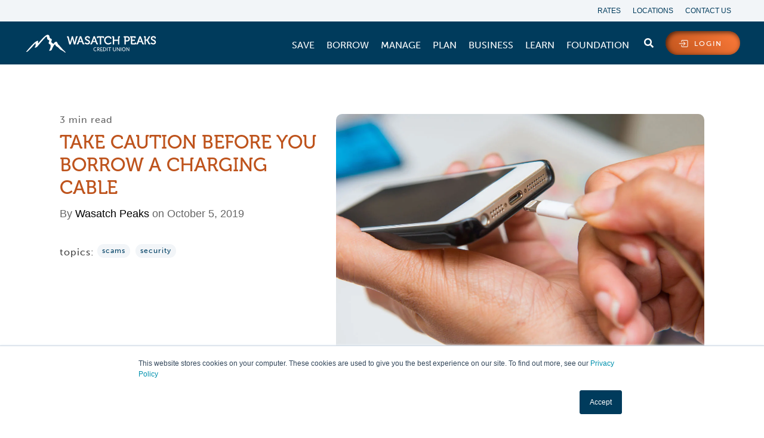

--- FILE ---
content_type: text/html; charset=UTF-8
request_url: https://www.wasatchpeaks.com/blog/take-caution-before-you-borrow-a-charging-cable
body_size: 27373
content:
<!doctype html><!--[if lt IE 7]> <html class="no-js lt-ie9 lt-ie8 lt-ie7" lang="en-us" > <![endif]--><!--[if IE 7]>    <html class="no-js lt-ie9 lt-ie8" lang="en-us" >        <![endif]--><!--[if IE 8]>    <html class="no-js lt-ie9" lang="en-us" >               <![endif]--><!--[if gt IE 8]><!--><html class="no-js" lang="en-us"><!--<![endif]--><head>
    <meta charset="utf-8">
    <meta http-equiv="X-UA-Compatible" content="IE=edge,chrome=1">
    <meta name="author" content="Wasatch Peaks">
    <meta name="description" content="Cybersecurity experts are now warning against using a stranger’s charging cable or even borrowing one from an airport official or front-desk concierge at a hotel.">
    <meta name="generator" content="HubSpot">
    <title>Take Caution Before You Borrow A Charging Cable</title>
    <link rel="shortcut icon" href="https://www.wasatchpeaks.com/hubfs/Logos/WP-Favicon-32x32.png">
    
<meta name="viewport" content="width=device-width, initial-scale=1">

    <script src="/hs/hsstatic/jquery-libs/static-1.1/jquery/jquery-1.7.1.js"></script>
<script>hsjQuery = window['jQuery'];</script>
    <meta property="og:description" content="Cybersecurity experts are now warning against using a stranger’s charging cable or even borrowing one from an airport official or front-desk concierge at a hotel.">
    <meta property="og:title" content="Take Caution Before You Borrow A Charging Cable">
    <meta name="twitter:description" content="Cybersecurity experts are now warning against using a stranger’s charging cable or even borrowing one from an airport official or front-desk concierge at a hotel.">
    <meta name="twitter:title" content="Take Caution Before You Borrow A Charging Cable">

    

    
    <style>
a.cta_button{-moz-box-sizing:content-box !important;-webkit-box-sizing:content-box !important;box-sizing:content-box !important;vertical-align:middle}.hs-breadcrumb-menu{list-style-type:none;margin:0px 0px 0px 0px;padding:0px 0px 0px 0px}.hs-breadcrumb-menu-item{float:left;padding:10px 0px 10px 10px}.hs-breadcrumb-menu-divider:before{content:'›';padding-left:10px}.hs-featured-image-link{border:0}.hs-featured-image{float:right;margin:0 0 20px 20px;max-width:50%}@media (max-width: 568px){.hs-featured-image{float:none;margin:0;width:100%;max-width:100%}}.hs-screen-reader-text{clip:rect(1px, 1px, 1px, 1px);height:1px;overflow:hidden;position:absolute !important;width:1px}
</style>


<style>

  




  
</style>


<style>
  
  .cta-primary,
  .cta-secondary,
  .cta-tertiary,
  .cta-outline-white{
    text-decoration: none !important; 
    line-height: 1;
    display: inline-block;
  }
  
  
   /************************** 
   * PRIMARY CTA : USE -->  cta-primary
   * *****************************/
  
  .cta-primary,
  .hhs-header-menu .hs-menu-wrapper.hs-menu-flow-horizontal .mega-menu a.cta-primary{
   color: #FFFFFF !important;
   font-size: 13px;
   letter-spacing: 1px;
   text-transform: uppercase;
   padding: 15px 35px !important;
   -webkit-border-radius: 25px;
   border-radius: 25px;
   transition: all 0.2s ease;
    
   
    font-weight: normal;
   
   
   
    
   
      background-color: #ff7c3b;
      background: -moz-linear-gradient(45deg, rgba(255, 124, 59,1) 0%, rgba(243, 152, 80,1) 100%);
      background: -webkit-linear-gradient(45deg, rgba(255, 124, 59,1) 0%, rgba(243, 152, 80,1) 100%);
      background: linear-gradient (45deg, rgba(255, 124, 59,1) 0%, rgba(243, 152, 80,1) 100%);  
      transition: all 0.2s ease;
    
   
   
    
  
  }
  
  .cta-primary:hover {
   color: #ffffff !important;
   
   
    
   
      background-color: #ff7c3b;
      background: -moz-linear-gradient(45deg, rgba(255, 124, 59,1) 0%, rgba(243, 152, 80,1) 100%);
      background: -webkit-linear-gradient(45deg, rgba(255, 124, 59,1) 0%, rgba(243, 152, 80,1) 100%);
      background: linear-gradient (45deg, rgba(255, 124, 59,1) 0%, rgba(243, 152, 80,1) 100%);  
      transition: all 0.2s ease;
    
     
   
    transform: translateY(-2px);
  
   
     
    
     -webkit-box-shadow: 0 10px 20px 0 rgba(0, 0, 0,0.30);
     box-shadow: 0 10px 20px 0 rgba(0, 0, 0,0.30);
   
  }
  
  /************************** 
   * SECONDARY CTA : USE -->  cta-secondary
   * *****************************/
 
  .cta-secondary,
  .hhs-header-menu .hs-menu-wrapper.hs-menu-flow-horizontal .mega-menu a.cta-secondary{
   color: #FFFFFF !important;
   font-size: 13px;
   letter-spacing: 1px;
   text-transform: uppercase;
   padding: 15px 25px !important;
   -webkit-border-radius: 50px;
   border-radius: 50px;
   transition: all 0.2s ease;
    
   
    font-weight: normal;
   
   
   
      background-color: #003b5c;
   
    
   
   
   
    
  }
  
  .cta-secondary:hover {
   color: #ffffff !important;
   
   
      background-color: #6287a5;
   
    
   
     
   
    transform: translateY(-2px);
   
   
    
     
     -webkit-box-shadow: 0 10px 20px 0 rgba(0, 0, 0,0.30);
     box-shadow: 0 10px 20px 0 rgba(0, 0, 0,0.30);
   
  }
  
  /************************** 
   * TERTIARY CTA : USE -->  cta-tertiary
   * *****************************/
 
  .cta-tertiary,
  .hhs-header-menu .hs-menu-wrapper.hs-menu-flow-horizontal .mega-menu a.cta-tertiary{
   color: #CCCCCC !important;
   font-size: 10px;
   letter-spacing: 1px;
   text-transform: uppercase;
   padding: 15px 25px !important;
   -webkit-border-radius: 20px;
   border-radius: 20px;
   transition: all 0.2s ease;
    
   
    font-weight: normal;
   
   
   
    
   
   
   
      background-color: transparent;
      border: 1px solid #EEEEEE;
   
    
   
  }
  
  .cta-tertiary:hover {
   color: #999999 !important;
   
   
    
   
     
   
    transform: scale(1.05);
   
   
   
      background-color: transparent;
      border: 1px solid #CCCCCC;
   
  }
  
  
  /************************** 
   * WHITE OUTLINE BUTTON : USE -->  cta-outline-white
   * *****************************/
 
  .cta-outline-white {
   color: #fff !important;
   font-size: 10px;
   letter-spacing: 1px;
   text-transform: uppercase;
   padding: 16px 25px;
   -webkit-border-radius: 20px;
   border-radius: 20px;
   transition: all 0.2s ease;
    
   
    font-weight: normal;
   
    
    background-color: transparent;
    border: 2px solid #fff;
  }
  
  .cta-outline-white:hover {
     
   
    transform: scale(1.05);
   
  }
  
  /************************** 
   * FORM SUBMIT BUTTON : --> DEFAULT
   * *****************************/
  .hs-button.primary,
  .hhs-form-con .hs-button.primary {
   color: #f2f5f8 !important;
   font-size: 13px;
   letter-spacing: 1px;
   text-transform: uppercase;
   padding: 20px 25px;
   -webkit-border-radius: 50px;
   border-radius: 50px;
   border: none;
    -webkit-appearance: button;
   -webkit-transition: all 0.2s ease-out;
   -moz-transition: all 0.2s ease-out;
   -o-transition: all 0.2s ease-out;
   -ms-transition: all 0.2s ease-out;
   transition: all 0.2s ease-out;
   cursor: pointer;
   display: inline-block;
   margin: 0px;
    
   
    font-weight: bold;
   
   
   
    
   
      background-color: #ff7c3b;
      background: -moz-linear-gradient(45deg, rgba(255, 124, 59,1) 0%, rgba(243, 152, 80,1) 100%);
      background: -webkit-linear-gradient(45deg, rgba(255, 124, 59,1) 0%, rgba(243, 152, 80,1) 100%);
      background: linear-gradient (45deg, rgba(255, 124, 59,1) 0%, rgba(243, 152, 80,1) 100%);  
   
   
   
    
   
     -webkit-box-shadow: 0 2px 20px 0 rgba(0, 0, 0,0.20);
     box-shadow: 0 2px 20px 0 rgba(0, 0, 0,0.20);
   
  }
  .hs-button.primary:hover,
  .hhs-form-con .hs-button.primary:hover {
   color: #f2f5f8 !important;
   
   
    
   
      background-color: #ff7c3b;
      background: -moz-linear-gradient(45deg, rgba(255, 124, 59,1) 0%, rgba(243, 152, 80,1) 100%);
      background: -webkit-linear-gradient(45deg, rgba(255, 124, 59,1) 0%, rgba(243, 152, 80,1) 100%);
      background: linear-gradient (45deg, rgba(255, 124, 59,1) 0%, rgba(243, 152, 80,1) 100%);  
   
     
   
    transform: scale(1.05);
    
   
   
   
  }
  
  /************************** 
   * FORM SUBMIT BUTTON : --> ALTERNATIVE
   * *****************************/
 
  .submit-alt .hs-button.primary {
   color: #ffffff !important;
   font-size: 13px;
   letter-spacing: 1px;
   text-transform: uppercase;
   padding: 20px 25px;
   -webkit-border-radius: 50px;
   border-radius: 50px;
   border: none;
   margin: 0px;
   transition: .3s;
   
   
    font-weight: bold;
   
   
   
    
   
   
   
      background-color: transparent;
      border: 2px solid #bd4f19;
   
    
   
     -webkit-box-shadow: none;
     box-shadow: none;
   
  
  }
  
  .submit-alt .hs-button.primary:hover {
   color: #F06420 !important;
   
   
    
   
     
   
    transform: scale(1.05);
    
   
   
   
      background-color: transparent;
      border: 2px solid #F06420;
   
  }
  
  .hs-button.primary:focus { outline: none;}
  
  
  /************************** 
   * TYPOGRAPHY
   * *****************************/
  
  
  
  
  
  h1 {
   font-size: 3.0rem;
   font-weight: 500;
   color: #444444;
   text-transform: uppercase;
   letter-spacing: 0px;
   line-height: 1.2em;
   
    font-family: 'museo', serif;
   
  }
  h2 {
   font-size: 2.4375rem;
   font-weight: 400;
   color: #444444;
   text-transform: uppercase;
   letter-spacing: 0px;
   line-height: 1.2em;
   
    font-family: 'museo-sans', sans-serif;
   
  }
  h3 {
   font-size: 1.9375rem;
   font-weight: 300;
   color: #444444;
   text-transform: uppercase;
   letter-spacing: 0px;
   line-height: 1.2em;
   
    font-family: 'museo-sans', sans-serif;
   
  }
  h4 {
   font-size: 1.5625rem;
   font-weight: 300;
   color: #444444;
   text-transform: none;
   letter-spacing: 0px;
   line-height: 1.2em;
   
    font-family: 'museo-sans', sans-serif;
   
  }
  h5 {
   font-size: 1.5625rem;
   font-weight: 300;
   color: #444444;
   text-transform: none;
   letter-spacing: 0px;
   line-height: 1.2em;
   
    font-family: 'museo-sans', sans-serif;
   
  }
  h6 {
   font-size: 1.0rem;
   font-weight: 500;
   color: #444444;
   text-transform: lowercase;
   letter-spacing: 1px;
   line-height: 1.2em;
   
    font-family: 'museo-sans', sans-serif;
   
  }
  label {
   font-size: 12px;
   font-weight: 700;
   color: #444444;
   text-transform: uppercase;
   letter-spacing: 1px;
   line-height: 1.2em;
   
    font-family: 'Helvetica', serif;
   
  }
  blockquote,
  blockquote p {
   font-size: 24px;
   font-weight: 300;
   color: ;
   text-transform: none;
   letter-spacing: 0px;
   line-height: 1.444em;
   
    font-family: 'Helvetica', serif;
   
  }
  body, p {
   font-size: 1.0rem;
   font-weight: 300;
   color: #00273d;
   letter-spacing: 0px;
   margin-bottom: 10px;
   line-height: 1.6em;
   
    font-family: 'helvetica', sans-serif;
   
  }
  body input[type="text"],
  body input[type="password"], 
  body input[type="datetime"], 
  body input[type="datetime-local"], 
  body input[type="date"], 
  body input[type="month"], 
  body input[type="time"], 
  body input[type="week"], 
  body input[type="number"], 
  body input[type="email"], 
  body input[type="url"], 
  body input[type="search"], 
  body input[type="tel"], 
  body input[type="color"],
  body input[type="file"],
  body textarea,
  body select {
   font-size: 1.125rem;
   font-weight: 300;
   color: #444444;
   letter-spacing: 0px;
   margin-bottom: 10px;
   line-height: 1.444em;
    border: 1px solid #ddd;
   
    font-family: 'museo-sans', sans-serif;
   
  }
  li {
   font-size: 1.0rem;
   font-weight: 300;
   color: #444444;
   letter-spacing: 0px;
   margin-bottom: 5px;
   line-height: 1.6em;
   
    font-family: 'helvetica', sans-serif;
   
  }font-family: 'helvetica', sans-serif;
  blockquote {
    line-height: 1.6em;
  }
  
  /** HEADER AND FOOTER NAV FONT- FAMILY **/
  .hhs-header-menu .hs-menu-wrapper.hs-menu-flow-horizontal>ul li a {
    font-family: 'museo-sans', sans-serif;
  }
  .hhs-foot-nav-col .hs-menu-wrapper.hs-menu-flow-horizontal > ul li a {
    font-family: 'museo-sans', sans-serif;
  }
  
  
  @media (max-width: 768px) {
    h1 {font-size: 3.0rem;}
    h2 {font-size: 2.4375rem;}
    h3 {font-size: 1.9375rem;}
    h4 {font-size: 1.5625rem;}
    h5 {font-size: 1.375rem;}
    body, p {font-size: 1.0rem;}
    li {font-size: 1.0rem;}
    label {font-size: 0.6875rem;}
  }
  
  @media (max-width: 575px) {
    h1 {font-size: 2.75rem;}
    h2 {font-size: 2.0625rem;}
    h3 {font-size: 1.6875rem;}
    h4 {font-size: 1.4375rem;}
    h5 {font-size: 1.3125rem;}
    body, p {font-size: 1.0rem;}
    li {font-size: 1.0rem;}
    label {font-size: 0.6875rem;}
  }
  
  h1, h2, h3, h4, h5, p, li, span {
   text-rendering: optimizelegibility;
    margin-top: 0px;
  }
  
  /************************** 
   * UI ELEMENTS
   * *****************************/
  
  .hhs-divider {
    border-bottom: 2px solid #CCCCCC;
    width: 50px;
    margin: 0 0 50px 0;
  }
  .fa,.fal,.fab,.fas,.far{
      color: #6287a5;
  }
  .hhs-icon-con svg {
    fill: #6287a5;
  }
  
  .hs-search-highlight,
  .blog-listing-wrapper .post-listing .post-item .post-body a,
  .blog-post-wrapper .post-body a, 
  a {
   color: #be531c;
  }
  
  .hs-search-results__title:hover,
  .blog-listing-wrapper .post-listing .post-item .post-body a:hover,
  .blog-post-wrapper .post-body a:hover,
  a:hover,a:focus  {
   color: #853a14;

  }
  
  .hhs-search-modal button {
   background-color:  #be531c;
  }

  
  /************************** 
   * BLOG
   * *****************************/
  .blog-post-wrapper h1,
  .blog-listing-wrapper .post-listing .post-item h2 {
    font-size: 2.0rem;
  }
  
  .blog-post-wrapper h1 a,
  .blog-listing-wrapper .post-listing .post-item h2 a {
    color: #be531c;
  }
  
  .blog-post-wrapper h1 a:hover,
  .blog-listing-wrapper .post-listing .post-item h2 a:hover {
    color: #763413;
  }
  
  /* POST CONTENT */
  
  .blog-post-wrapper .post-body p {
   font-size: 1.125rem;
   font-weight: 300;
   color: #444444;
   letter-spacing: 0px;
   margin-bottom: 10px;
   line-height: 1.6em;
   
    font-family: 'museo-sans', sans-serif;
   
  }
  .post-body ul li, .post-body ol li {
    font-size: 1.125rem;
   
    font-family: 'museo-sans', sans-serif;
   
  }
  p.author-bio-short {
   color: #444444;
  }
  
  /* SIDE BAR */
  
  .hs-rss-module a.hs-rss-title {
    color: #444444;
  }
  .hs-rss-module a.hs-rss-title:hover {
   color: #f39850;
  }
  
  .hhs-blog-sidebar .hs-rss-item {
    background-color: #f2f5f8;
  }
  
  .hhs-blog-sidebar .hs-rss-item .hs-rss-byline .hs-rss-date,
  .hhs-blog-sidebar .hs-rss-item .hs-rss-description p {
    color: #666666;
  }
  
  @media (max-width: 768px) {
    .blog-post-wrapper h1,
    .blog-listing-wrapper .post-listing .post-item h2 {
      font-size: 1.75rem;
    }
    .blog-post-wrapper .post-body p {
      font-size: 1.0rem;
    }
  }
  
  a.topic-link {
    background-color: #f2f5f8;
    color: #004165;
    font-size: 0.75rem;
    text-decoration: underline;
  }
  
  a.topic-link:hover {
    background-color: #004165;
    color: #FFFFFF;
  }
  
  @media (max-width: 575px) {
    .blog-post-wrapper h1,
    .blog-listing-wrapper .post-listing .post-item h2 {
      font-size: 1.5rem;
    }
    .blog-post-wrapper .post-body p {
      font-size: 1.0rem;
    }
  }
  
</style>

<link rel="stylesheet" href="https://www.wasatchpeaks.com/hubfs/hub_generated/module_assets/1/19402452677/1742725904800/module_CLEAN_6_-_Global_-_Header.min.css">

<style>
  .hhs-header-mod {
    background-color: rgba(0, 59, 92, 1);
    padding: 14px 0 6px 0; 
  }
  .hhs-header-mod > div {
    padding-left: 0 !important;
    padding-right: 0 !important;
  }
  .hhs-header-mod.hhs-alt-nav .logo-sticky,
  .logo-standard  {
    max-width: 225px;
    float: left;
  }
  .hhs-header-mod.hhs-alt-nav.sticky-menu.active .logo-sticky,
  .logo-sticky  {
    max-width: 70px;
    float: left;
  }
  
  .hhs-header-mod .hhs-nav {
    height: 40px;
    display: table;
  }
  .custom-menu-primary .hs-menu-wrapper > ul > li {
    margin-left: 10px;
  }
  .hhs-header-menu .hs-menu-wrapper.hs-menu-flow-horizontal>ul li a,
  .hhs-header-search a i{
    color: rgba(255, 255, 255, 1) !important;
    text-transform: uppercase;
    position: relative;
  }
  .hhs-lang-switch .globe_class:before{
    color: rgba(255, 255, 255, 1) !important;
  }
  .hhs-header-menu .hs-menu-wrapper.hs-menu-flow-horizontal>ul li a:hover,
  .hhs-header-search a i:hover,
  .hhs-lang-switch .globe_class:hover{
    color: rgba(255, 255, 255, 1) !important;
  }
  
  .lang_list_class li,
  .custom-menu-primary .hs-menu-wrapper > ul ul{
     background: #FFFFFF !important;
  }
  .custom-menu-primary .hs-menu-wrapper > ul > li > ul:before{
     color: #FFFFFF !important;
  }
  .hhs-lang-switch .lang_list_class:after {
   border-bottom-color: #FFFFFF !important;
  }
  .custom-menu-primary .hs-menu-wrapper > ul li a, 
  .hs-menu-wrapper.hs-menu-flow-horizontal > ul li.hs-item-has-children ul.hs-menu-children-wrapper li a,
  .hhs-lang-switch .lang_list_class li a {
    color: #555555 !important;
    font-size: 12px !important;
  }
  .hhs-lang-switch .lang_list_class li a:hover,
  .custom-menu-primary .hs-menu-wrapper > ul ul li a:hover {
   background-color:  #8f3e15;
  }
  .hhs-lang-switch .lang_list_class li a:hover,
  .custom-menu-primary .hs-menu-wrapper > ul li.hs-item-has-children ul.hs-menu-children-wrapper li a:hover {
   color: #fff !important;
  }
  .custom-menu-primary .hs-menu-wrapper > ul li.hs-item-has-children ul.hs-menu-children-wrapper li.active a:hover {
    color: #555555 !important;
  }
  
  /*** MOBILE HAMBURGER ***/
  .hamburger-inner, .hamburger-inner::before, .hamburger-inner::after,
  .hamburger.is-active .hamburger-inner,
  .hamburger.is-active .hamburger-inner::before,
  .hamburger.is-active .hamburger-inner::after {
    background-color: rgba(255, 255, 255, 1); 
  }
  
  /*** STICKY HEADER ***/
  .hhs-header-mod.hhs-alt-nav.sticky-menu,
  .hhs-header-mod.sticky-menu {
    background-color: rgba(0, 59, 92, 0.90);
  }
  .sticky-menu.active {
    background-color: rgba(0, 59, 92, 0.90);
  }
  .hhs-header-mod.hhs-alt-nav .hhs-header-menu .hs-menu-wrapper.hs-menu-flow-horizontal>ul li a,
  .hhs-header-mod.hhs-alt-nav .hhs-header-search a i,
  .hhs-header-mod.hhs-alt-nav .hhs-lang-switch .globe_class:before,
  .sticky-menu .hhs-header-menu .hs-menu-wrapper.hs-menu-flow-horizontal>ul li a,
  .sticky-menu .hhs-header-search a i,
  .sticky-menu .hhs-lang-switch .globe_class:before{
    color: rgba(255, 255, 255, 1) !important;
  }
  .hhs-header-mod.hhs-alt-nav .hhs-header-menu .hs-menu-wrapper.hs-menu-flow-horizontal .hs-menu-depth-1:first-child:hover,
  .hhs-header-mod.hhs-alt-nav .hhs-header-search a i:hover,
  .hhs-header-mod.hhs-alt-nav .hhs-lang-switch .globe_class:before,
  .sticky-menu .hhs-header-menu .hs-menu-wrapper.hs-menu-flow-horizontal .hs-menu-depth-1:first-child:hover,
  .sticky-menu .hhs-header-search a i:hover,
  .sticky-menu .hhs-lang-switch .globe_class:before {
    color: rgba(255, 255, 255, 0.80) !important;
  }
  
  .hhs-header-mod.hhs-alt-nav .hamburger-inner, .hhs-header-mod.hhs-alt-nav .hamburger-inner::before, .hhs-header-mod.hhs-alt-nav .hamburger-inner::after,
  .hhs-header-mod.hhs-alt-nav .hamburger.is-active .hamburger-inner,
  .hhs-header-mod.hhs-alt-nav .hamburger.is-active .hamburger-inner::before,
  .hhs-header-mod.hhs-alt-nav .hamburger.is-active .hamburger-inner::after,
  .sticky-menu .hamburger-inner, .sticky-menu .hamburger-inner::before, .sticky-menu .hamburger-inner::after,
  .sticky-menu .hamburger.is-active .hamburger-inner,
  .sticky-menu .hamburger.is-active .hamburger-inner::before,
  .sticky-menu .hamburger.is-active .hamburger-inner::after {
    background-color: rgba(255, 255, 255, 0.80); 
  }
  .hhs-header-mod.sticky-menu .hhs-nav {
    height: 40px;
  }
  /* WP added main nav animation */

  .hhs-header-menu .hs-menu-wrapper.hs-menu-flow-horizontal>ul > li > a:after , .sticky-menu .hhs-header-menu .hs-menu-wrapper.hs-menu-flow-horizontal>ul >li > a:after {    
  background: none repeat scroll 0 0 transparent;
  bottom: 10px;
  content: "";
  display: block;
  height: 2px;
  left: 50%;
  position: absolute;
  background: rgba(255, 255, 255, 0.80);
  transition: width 0.3s ease 0s, left 0.3s ease 0s;
  width: 0;
  margin-left: 0px !important;
}
.hhs-header-menu .hs-menu-wrapper.hs-menu-flow-horizontal>ul > li > a:hover:after, .sticky-menu .hhs-header-menu .hs-menu-wrapper.hs-menu-flow-horizontal >ul >li > a:hover:after { 
  width: 100%; 
  left: 0; 
}

  
  .hhs-header-menu .hs-menu-wrapper.hs-menu-flow-horizontal>ul li a {
    font-size: 16px !important;
    font-weight: normal;
  }
  .hhs-hat-pull-down,
  .hhs-header-hat {
   background-color: #f2f5f8; 
  }
  .hhs-hat-pull-down i,
  .hhs-hat-menu .hs-menu-wrapper.hs-menu-flow-horizontal>ul li a {
   font-size: 12px !important;
    
      color: rgba(0, 59, 92, 1) !important;
    
  }
  
    .hhs-hat-menu .hs-menu-wrapper.hs-menu-flow-horizontal>ul li a:hover {
     color: rgba(143, 62, 21, 1) !important;
    }
  
  
  /*** MEGA MENU ***/
  
  
   /** TABLET CSS **/
  @media (max-width: 768px) {
    .custom-menu-primary .hs-menu-wrapper > ul {
       margin-top: 0px !important;
    }
    .custom-menu-primary .hs-menu-wrapper > ul,
    .custom-menu-primary .hs-menu-wrapper > ul li.active a:hover{
      background-color:  #FFFFFF !important;
    }
    .hhs-header-menu .hs-menu-wrapper.hs-menu-flow-horizontal>ul li a:hover,
    .custom-menu-primary .hs-menu-wrapper > ul li.active a:hover,
    .hhs-header-menu .hs-menu-wrapper.hs-menu-flow-horizontal>ul li a {
      color:  #555555 !important;
    }
    .custom-menu-primary .hs-menu-wrapper > ul li{
      
        border-top: 1px solid rgba(0, 0, 0, .1) !important; 
      
    }
    .custom-menu-primary .hs-menu-wrapper > ul ul li{
      
        background-color: rgba(0, 0, 0, .05);
      
    }
  }
  
  /** MOBILE CSS **/
@media (max-width: 575px) {
  .hhs-header-mod {
    padding: 20px 0 10px 0;
  }
  .logo-standard, .logo-sticky {
    max-width: 220px;
    padding-left: 24px;
  }
  .hhs-header-search a i.fa-search {
    color: rgb(0, 59, 92) !important;
  }
}
  
</style>

<link rel="stylesheet" href="https://www.wasatchpeaks.com/hubfs/hub_generated/module_assets/1/19400522002/1742725896139/module_CLEAN_6_-_Item_-_Spacer.min.css">

<style>
  
  #hs_cos_wrapper_module_1574093512055261 .hhs-spacer-mod {
   background-color: rgba(255, 255, 255, 0.0);
  }
  
  #hs_cos_wrapper_module_1574093512055261 .hhs-horz-spacer {
    height:5px;
  }
  
  #hs_cos_wrapper_module_1574093512055261 .hhs-horz-spacer.divider-line {
    margin:5px 0 5px; 
    border-bottom: 1px solid rgba(221, 221, 221, 1);
  }
  
   /** TABLET CSS **/
  @media (max-width: 768px) {
    #hs_cos_wrapper_module_1574093512055261 .hhs-horz-spacer {
    height:25px;
    }
    #hs_cos_wrapper_module_1574093512055261 .hhs-horz-spacer.divider-line {
      margin:25px 0 25px; 
    }
  }
  
  /** MOBILE CSS **/
  @media (max-width: 575px) {
    #hs_cos_wrapper_module_1574093512055261 .hhs-horz-spacer {
    height:50px;
    }
    #hs_cos_wrapper_module_1574093512055261 .hhs-horz-spacer.divider-line {
      margin:50px 0 50px; 
    }
  }
</style>


<style>
  
  #hs_cos_wrapper_module_166968033083694 .hhs-spacer-mod {
   background-color: rgba(255, 255, 255, 0.0);
  }
  
  #hs_cos_wrapper_module_166968033083694 .hhs-horz-spacer {
    height:5px;
  }
  
  #hs_cos_wrapper_module_166968033083694 .hhs-horz-spacer.divider-line {
    margin:5px 0 5px; 
    border-bottom: 1px solid rgba(221, 221, 221, 1);
  }
  
   /** TABLET CSS **/
  @media (max-width: 768px) {
    #hs_cos_wrapper_module_166968033083694 .hhs-horz-spacer {
    height:10px;
    }
    #hs_cos_wrapper_module_166968033083694 .hhs-horz-spacer.divider-line {
      margin:10px 0 10px; 
    }
  }
  
  /** MOBILE CSS **/
  @media (max-width: 575px) {
    #hs_cos_wrapper_module_166968033083694 .hhs-horz-spacer {
    height:50px;
    }
    #hs_cos_wrapper_module_166968033083694 .hhs-horz-spacer.divider-line {
      margin:50px 0 50px; 
    }
  }
</style>


<style>
  
  #hs_cos_wrapper_module_1574102908713329 .hhs-spacer-mod {
   background-color: rgba(255, 255, 255, 0.0);
  }
  
  #hs_cos_wrapper_module_1574102908713329 .hhs-horz-spacer.divider-line {
    margin:5px 0 5px; 
    border-bottom: 1px solid rgba(221, 221, 221, 1);
  }
  
   /** TABLET CSS **/
  @media (max-width: 768px) {
    #hs_cos_wrapper_module_1574102908713329 .hhs-horz-spacer {
    height:5px;
    }
    #hs_cos_wrapper_module_1574102908713329 .hhs-horz-spacer.divider-line {
      margin:5px 0 5px; 
    }
  }
  
  /** MOBILE CSS **/
  @media (max-width: 575px) {
    #hs_cos_wrapper_module_1574102908713329 .hhs-horz-spacer {
    height:50px;
    }
    #hs_cos_wrapper_module_1574102908713329 .hhs-horz-spacer.divider-line {
      margin:50px 0 50px; 
    }
  }
</style>


<style>
  
  #hs_cos_wrapper_module_1574102961621379 .hhs-spacer-mod {
   background-color: rgba(255, 255, 255, 0.0);
  }
  
  #hs_cos_wrapper_module_1574102961621379 .hhs-horz-spacer.divider-line {
    margin:5px 0 5px; 
    border-bottom: 1px solid rgba(221, 221, 221, 1);
  }
  
   /** TABLET CSS **/
  @media (max-width: 768px) {
    #hs_cos_wrapper_module_1574102961621379 .hhs-horz-spacer {
    height:5px;
    }
    #hs_cos_wrapper_module_1574102961621379 .hhs-horz-spacer.divider-line {
      margin:5px 0 5px; 
    }
  }
  
  /** MOBILE CSS **/
  @media (max-width: 575px) {
    #hs_cos_wrapper_module_1574102961621379 .hhs-horz-spacer {
    height:50px;
    }
    #hs_cos_wrapper_module_1574102961621379 .hhs-horz-spacer.divider-line {
      margin:50px 0 50px; 
    }
  }
</style>


<style>
  
  #hs_cos_wrapper_module_1574102961015374 .hhs-spacer-mod {
   background-color: rgba(255, 255, 255, 0.0);
  }
  
  #hs_cos_wrapper_module_1574102961015374 .hhs-horz-spacer.divider-line {
    margin:5px 0 5px; 
    border-bottom: 1px solid rgba(221, 221, 221, 1);
  }
  
   /** TABLET CSS **/
  @media (max-width: 768px) {
    #hs_cos_wrapper_module_1574102961015374 .hhs-horz-spacer {
    height:5px;
    }
    #hs_cos_wrapper_module_1574102961015374 .hhs-horz-spacer.divider-line {
      margin:5px 0 5px; 
    }
  }
  
  /** MOBILE CSS **/
  @media (max-width: 575px) {
    #hs_cos_wrapper_module_1574102961015374 .hhs-horz-spacer {
    height:50px;
    }
    #hs_cos_wrapper_module_1574102961015374 .hhs-horz-spacer.divider-line {
      margin:50px 0 50px; 
    }
  }
</style>


<style>
  
  #hs_cos_wrapper_module_1574102876518305 .hhs-spacer-mod {
   background-color: rgba(255, 255, 255, 0.0);
  }
  
  #hs_cos_wrapper_module_1574102876518305 .hhs-horz-spacer {
    height:5px;
  }
  
  #hs_cos_wrapper_module_1574102876518305 .hhs-horz-spacer.divider-line {
    margin:5px 0 5px; 
    border-bottom: 1px solid rgba(221, 221, 221, 1);
  }
  
   /** TABLET CSS **/
  @media (max-width: 768px) {
    #hs_cos_wrapper_module_1574102876518305 .hhs-horz-spacer {
    height:10px;
    }
    #hs_cos_wrapper_module_1574102876518305 .hhs-horz-spacer.divider-line {
      margin:10px 0 10px; 
    }
  }
  
  /** MOBILE CSS **/
  @media (max-width: 575px) {
    #hs_cos_wrapper_module_1574102876518305 .hhs-horz-spacer {
    height:50px;
    }
    #hs_cos_wrapper_module_1574102876518305 .hhs-horz-spacer.divider-line {
      margin:50px 0 50px; 
    }
  }
</style>


<style>
  
  #hs_cos_wrapper_module_165331865729783 .hhs-spacer-mod {
   background-color: rgba(255, 255, 255, 0.0);
  }
  
  #hs_cos_wrapper_module_165331865729783 .hhs-horz-spacer {
    height:25px;
  }
  
  #hs_cos_wrapper_module_165331865729783 .hhs-horz-spacer.divider-line {
    margin:25px 0 25px; 
    border-bottom: 1px solid rgba(221, 221, 221, 1);
  }
  
   /** TABLET CSS **/
  @media (max-width: 768px) {
    #hs_cos_wrapper_module_165331865729783 .hhs-horz-spacer {
    height:50px;
    }
    #hs_cos_wrapper_module_165331865729783 .hhs-horz-spacer.divider-line {
      margin:50px 0 50px; 
    }
  }
  
  /** MOBILE CSS **/
  @media (max-width: 575px) {
    #hs_cos_wrapper_module_165331865729783 .hhs-horz-spacer {
    height:50px;
    }
    #hs_cos_wrapper_module_165331865729783 .hhs-horz-spacer.divider-line {
      margin:50px 0 50px; 
    }
  }
</style>


<style>
  
  #hs_cos_wrapper_module_1644260258982332 .hhs-spacer-mod {
   background-color: rgba(255, 255, 255, 0.0);
  }
  
  #hs_cos_wrapper_module_1644260258982332 .hhs-horz-spacer.divider-line {
    margin:5px 0 5px; 
    border-bottom: 1px solid rgba(221, 221, 221, 1);
  }
  
   /** TABLET CSS **/
  @media (max-width: 768px) {
    #hs_cos_wrapper_module_1644260258982332 .hhs-horz-spacer {
    height:50px;
    }
    #hs_cos_wrapper_module_1644260258982332 .hhs-horz-spacer.divider-line {
      margin:50px 0 50px; 
    }
  }
  
  /** MOBILE CSS **/
  @media (max-width: 575px) {
    #hs_cos_wrapper_module_1644260258982332 .hhs-horz-spacer {
    height:50px;
    }
    #hs_cos_wrapper_module_1644260258982332 .hhs-horz-spacer.divider-line {
      margin:50px 0 50px; 
    }
  }
</style>


<style>
  
  #hs_cos_wrapper_module_1644260290582366 .hhs-spacer-mod {
   background-color: rgba(255, 255, 255, 0.0);
  }
  
  #hs_cos_wrapper_module_1644260290582366 .hhs-horz-spacer.divider-line {
    margin:5px 0 5px; 
    border-bottom: 1px solid rgba(221, 221, 221, 1);
  }
  
   /** TABLET CSS **/
  @media (max-width: 768px) {
    #hs_cos_wrapper_module_1644260290582366 .hhs-horz-spacer {
    height:50px;
    }
    #hs_cos_wrapper_module_1644260290582366 .hhs-horz-spacer.divider-line {
      margin:50px 0 50px; 
    }
  }
  
  /** MOBILE CSS **/
  @media (max-width: 575px) {
    #hs_cos_wrapper_module_1644260290582366 .hhs-horz-spacer {
    height:50px;
    }
    #hs_cos_wrapper_module_1644260290582366 .hhs-horz-spacer.divider-line {
      margin:50px 0 50px; 
    }
  }
</style>


<style>
  
  #hs_cos_wrapper_module_1644260289254360 .hhs-spacer-mod {
   background-color: rgba(255, 255, 255, 0.0);
  }
  
  #hs_cos_wrapper_module_1644260289254360 .hhs-horz-spacer.divider-line {
    margin:5px 0 5px; 
    border-bottom: 1px solid rgba(221, 221, 221, 1);
  }
  
   /** TABLET CSS **/
  @media (max-width: 768px) {
    #hs_cos_wrapper_module_1644260289254360 .hhs-horz-spacer {
    height:50px;
    }
    #hs_cos_wrapper_module_1644260289254360 .hhs-horz-spacer.divider-line {
      margin:50px 0 50px; 
    }
  }
  
  /** MOBILE CSS **/
  @media (max-width: 575px) {
    #hs_cos_wrapper_module_1644260289254360 .hhs-horz-spacer {
    height:50px;
    }
    #hs_cos_wrapper_module_1644260289254360 .hhs-horz-spacer.divider-line {
      margin:50px 0 50px; 
    }
  }
</style>


<style>
  
  #hs_cos_wrapper_module_1644260313594411 .hhs-spacer-mod {
   background-color: rgba(255, 255, 255, 0.0);
  }
  
  #hs_cos_wrapper_module_1644260313594411 .hhs-horz-spacer.divider-line {
    margin:5px 0 5px; 
    border-bottom: 1px solid rgba(221, 221, 221, 1);
  }
  
   /** TABLET CSS **/
  @media (max-width: 768px) {
    #hs_cos_wrapper_module_1644260313594411 .hhs-horz-spacer {
    height:50px;
    }
    #hs_cos_wrapper_module_1644260313594411 .hhs-horz-spacer.divider-line {
      margin:50px 0 50px; 
    }
  }
  
  /** MOBILE CSS **/
  @media (max-width: 575px) {
    #hs_cos_wrapper_module_1644260313594411 .hhs-horz-spacer {
    height:50px;
    }
    #hs_cos_wrapper_module_1644260313594411 .hhs-horz-spacer.divider-line {
      margin:50px 0 50px; 
    }
  }
</style>


<style>
  
  #hs_cos_wrapper_module_1644260314664417 .hhs-spacer-mod {
   background-color: rgba(255, 255, 255, 0.0);
  }
  
  #hs_cos_wrapper_module_1644260314664417 .hhs-horz-spacer {
    height:10px;
  }
  
  #hs_cos_wrapper_module_1644260314664417 .hhs-horz-spacer.divider-line {
    margin:10px 0 10px; 
    border-bottom: 1px solid rgba(221, 221, 221, 1);
  }
  
   /** TABLET CSS **/
  @media (max-width: 768px) {
    #hs_cos_wrapper_module_1644260314664417 .hhs-horz-spacer {
    height:50px;
    }
    #hs_cos_wrapper_module_1644260314664417 .hhs-horz-spacer.divider-line {
      margin:50px 0 50px; 
    }
  }
  
  /** MOBILE CSS **/
  @media (max-width: 575px) {
    #hs_cos_wrapper_module_1644260314664417 .hhs-horz-spacer {
    height:50px;
    }
    #hs_cos_wrapper_module_1644260314664417 .hhs-horz-spacer.divider-line {
      margin:50px 0 50px; 
    }
  }
</style>


<style>
  
  #hs_cos_wrapper_module_1644260338152459 .hhs-spacer-mod {
   background-color: rgba(255, 255, 255, 0.0);
  }
  
  #hs_cos_wrapper_module_1644260338152459 .hhs-horz-spacer.divider-line {
    margin:5px 0 5px; 
    border-bottom: 1px solid rgba(221, 221, 221, 1);
  }
  
   /** TABLET CSS **/
  @media (max-width: 768px) {
    #hs_cos_wrapper_module_1644260338152459 .hhs-horz-spacer {
    height:50px;
    }
    #hs_cos_wrapper_module_1644260338152459 .hhs-horz-spacer.divider-line {
      margin:50px 0 50px; 
    }
  }
  
  /** MOBILE CSS **/
  @media (max-width: 575px) {
    #hs_cos_wrapper_module_1644260338152459 .hhs-horz-spacer {
    height:50px;
    }
    #hs_cos_wrapper_module_1644260338152459 .hhs-horz-spacer.divider-line {
      margin:50px 0 50px; 
    }
  }
</style>


<style>
  
  #hs_cos_wrapper_module_165331864546375 .hhs-spacer-mod {
   background-color: rgba(255, 255, 255, 0.0);
  }
  
  #hs_cos_wrapper_module_165331864546375 .hhs-horz-spacer {
    height:25px;
  }
  
  #hs_cos_wrapper_module_165331864546375 .hhs-horz-spacer.divider-line {
    margin:25px 0 25px; 
    border-bottom: 1px solid rgba(221, 221, 221, 1);
  }
  
   /** TABLET CSS **/
  @media (max-width: 768px) {
    #hs_cos_wrapper_module_165331864546375 .hhs-horz-spacer {
    height:50px;
    }
    #hs_cos_wrapper_module_165331864546375 .hhs-horz-spacer.divider-line {
      margin:50px 0 50px; 
    }
  }
  
  /** MOBILE CSS **/
  @media (max-width: 575px) {
    #hs_cos_wrapper_module_165331864546375 .hhs-horz-spacer {
    height:50px;
    }
    #hs_cos_wrapper_module_165331864546375 .hhs-horz-spacer.divider-line {
      margin:50px 0 50px; 
    }
  }
</style>


<style>
  
  #hs_cos_wrapper_module_15767982957911621 .hhs-spacer-mod {
   background-color: rgba(255, 255, 255, 0.0);
  }
  
  #hs_cos_wrapper_module_15767982957911621 .hhs-horz-spacer {
    height:5px;
  }
  
  #hs_cos_wrapper_module_15767982957911621 .hhs-horz-spacer.divider-line {
    margin:5px 0 5px; 
    border-bottom: 1px solid rgba(221, 221, 221, 1);
  }
  
   /** TABLET CSS **/
  @media (max-width: 768px) {
    #hs_cos_wrapper_module_15767982957911621 .hhs-horz-spacer {
    height:25px;
    }
    #hs_cos_wrapper_module_15767982957911621 .hhs-horz-spacer.divider-line {
      margin:25px 0 25px; 
    }
  }
  
  /** MOBILE CSS **/
  @media (max-width: 575px) {
    #hs_cos_wrapper_module_15767982957911621 .hhs-horz-spacer {
    height:25px;
    }
    #hs_cos_wrapper_module_15767982957911621 .hhs-horz-spacer.divider-line {
      margin:25px 0 25px; 
    }
  }
</style>


<style>
  
  #hs_cos_wrapper_module_1644260610258573 .hhs-spacer-mod {
   background-color: rgba(255, 255, 255, 0.0);
  }
  
  #hs_cos_wrapper_module_1644260610258573 .hhs-horz-spacer.divider-line {
    margin:10px 0 10px; 
    border-bottom: 1px solid rgba(221, 221, 221, 1);
  }
  
   /** TABLET CSS **/
  @media (max-width: 768px) {
    #hs_cos_wrapper_module_1644260610258573 .hhs-horz-spacer {
    height:50px;
    }
    #hs_cos_wrapper_module_1644260610258573 .hhs-horz-spacer.divider-line {
      margin:50px 0 50px; 
    }
  }
  
  /** MOBILE CSS **/
  @media (max-width: 575px) {
    #hs_cos_wrapper_module_1644260610258573 .hhs-horz-spacer {
    height:50px;
    }
    #hs_cos_wrapper_module_1644260610258573 .hhs-horz-spacer.divider-line {
      margin:50px 0 50px; 
    }
  }
</style>


<style>
  
  #hs_cos_wrapper_module_1644260586217551 .hhs-spacer-mod {
   background-color: rgba(255, 255, 255, 0.0);
  }
  
  #hs_cos_wrapper_module_1644260586217551 .hhs-horz-spacer.divider-line {
    margin:10px 0 10px; 
    border-bottom: 1px solid rgba(221, 221, 221, 1);
  }
  
   /** TABLET CSS **/
  @media (max-width: 768px) {
    #hs_cos_wrapper_module_1644260586217551 .hhs-horz-spacer {
    height:50px;
    }
    #hs_cos_wrapper_module_1644260586217551 .hhs-horz-spacer.divider-line {
      margin:50px 0 50px; 
    }
  }
  
  /** MOBILE CSS **/
  @media (max-width: 575px) {
    #hs_cos_wrapper_module_1644260586217551 .hhs-horz-spacer {
    height:50px;
    }
    #hs_cos_wrapper_module_1644260586217551 .hhs-horz-spacer.divider-line {
      margin:50px 0 50px; 
    }
  }
</style>


<style>
  
  #hs_cos_wrapper_module_1644260611437579 .hhs-spacer-mod {
   background-color: rgba(255, 255, 255, 0.0);
  }
  
  #hs_cos_wrapper_module_1644260611437579 .hhs-horz-spacer.divider-line {
    margin:10px 0 10px; 
    border-bottom: 1px solid rgba(221, 221, 221, 1);
  }
  
   /** TABLET CSS **/
  @media (max-width: 768px) {
    #hs_cos_wrapper_module_1644260611437579 .hhs-horz-spacer {
    height:50px;
    }
    #hs_cos_wrapper_module_1644260611437579 .hhs-horz-spacer.divider-line {
      margin:50px 0 50px; 
    }
  }
  
  /** MOBILE CSS **/
  @media (max-width: 575px) {
    #hs_cos_wrapper_module_1644260611437579 .hhs-horz-spacer {
    height:50px;
    }
    #hs_cos_wrapper_module_1644260611437579 .hhs-horz-spacer.divider-line {
      margin:50px 0 50px; 
    }
  }
</style>


<style>
  
  #hs_cos_wrapper_module_1644260613119587 .hhs-spacer-mod {
   background-color: rgba(255, 255, 255, 0.0);
  }
  
  #hs_cos_wrapper_module_1644260613119587 .hhs-horz-spacer.divider-line {
    margin:10px 0 10px; 
    border-bottom: 1px solid rgba(221, 221, 221, 1);
  }
  
   /** TABLET CSS **/
  @media (max-width: 768px) {
    #hs_cos_wrapper_module_1644260613119587 .hhs-horz-spacer {
    height:50px;
    }
    #hs_cos_wrapper_module_1644260613119587 .hhs-horz-spacer.divider-line {
      margin:50px 0 50px; 
    }
  }
  
  /** MOBILE CSS **/
  @media (max-width: 575px) {
    #hs_cos_wrapper_module_1644260613119587 .hhs-horz-spacer {
    height:50px;
    }
    #hs_cos_wrapper_module_1644260613119587 .hhs-horz-spacer.divider-line {
      margin:50px 0 50px; 
    }
  }
</style>


<style>
  
  #hs_cos_wrapper_module_15767982923511612 .hhs-spacer-mod {
   background-color: rgba(255, 255, 255, 0.0);
  }
  
  #hs_cos_wrapper_module_15767982923511612 .hhs-horz-spacer {
    height:5px;
  }
  
  #hs_cos_wrapper_module_15767982923511612 .hhs-horz-spacer.divider-line {
    margin:5px 0 5px; 
    border-bottom: 1px solid rgba(221, 221, 221, 1);
  }
  
   /** TABLET CSS **/
  @media (max-width: 768px) {
    #hs_cos_wrapper_module_15767982923511612 .hhs-horz-spacer {
    height:25px;
    }
    #hs_cos_wrapper_module_15767982923511612 .hhs-horz-spacer.divider-line {
      margin:25px 0 25px; 
    }
  }
  
  /** MOBILE CSS **/
  @media (max-width: 575px) {
    #hs_cos_wrapper_module_15767982923511612 .hhs-horz-spacer {
    height:25px;
    }
    #hs_cos_wrapper_module_15767982923511612 .hhs-horz-spacer.divider-line {
      margin:25px 0 25px; 
    }
  }
</style>


<style>
  
  #hs_cos_wrapper_module_1644260751128764 .hhs-spacer-mod {
   background-color: rgba(255, 255, 255, 0.0);
  }
  
  #hs_cos_wrapper_module_1644260751128764 .hhs-horz-spacer {
    height:5px;
  }
  
  #hs_cos_wrapper_module_1644260751128764 .hhs-horz-spacer.divider-line {
    margin:5px 0 5px; 
    border-bottom: 1px solid rgba(221, 221, 221, 1);
  }
  
   /** TABLET CSS **/
  @media (max-width: 768px) {
    #hs_cos_wrapper_module_1644260751128764 .hhs-horz-spacer {
    height:5px;
    }
    #hs_cos_wrapper_module_1644260751128764 .hhs-horz-spacer.divider-line {
      margin:5px 0 5px; 
    }
  }
  
  /** MOBILE CSS **/
  @media (max-width: 575px) {
    #hs_cos_wrapper_module_1644260751128764 .hhs-horz-spacer {
    height:50px;
    }
    #hs_cos_wrapper_module_1644260751128764 .hhs-horz-spacer.divider-line {
      margin:50px 0 50px; 
    }
  }
</style>


<style>
  
  #hs_cos_wrapper_module_1644260714815737 .hhs-spacer-mod {
   background-color: rgba(255, 255, 255, 0.0);
  }
  
  #hs_cos_wrapper_module_1644260714815737 .hhs-horz-spacer {
    height:50px;
  }
  
  #hs_cos_wrapper_module_1644260714815737 .hhs-horz-spacer.divider-line {
    margin:50px 0 50px; 
    border-bottom: 1px solid rgba(221, 221, 221, 1);
  }
  
   /** TABLET CSS **/
  @media (max-width: 768px) {
    #hs_cos_wrapper_module_1644260714815737 .hhs-horz-spacer {
    height:50px;
    }
    #hs_cos_wrapper_module_1644260714815737 .hhs-horz-spacer.divider-line {
      margin:50px 0 50px; 
    }
  }
  
  /** MOBILE CSS **/
  @media (max-width: 575px) {
    #hs_cos_wrapper_module_1644260714815737 .hhs-horz-spacer {
    height:50px;
    }
    #hs_cos_wrapper_module_1644260714815737 .hhs-horz-spacer.divider-line {
      margin:50px 0 50px; 
    }
  }
</style>


<style>
  
  #hs_cos_wrapper_module_1644260649487642 .hhs-spacer-mod {
   background-color: rgba(255, 255, 255, 0.0);
  }
  
  #hs_cos_wrapper_module_1644260649487642 .hhs-horz-spacer.divider-line {
    margin:5px 0 5px; 
    border-bottom: 1px solid rgba(221, 221, 221, 1);
  }
  
   /** TABLET CSS **/
  @media (max-width: 768px) {
    #hs_cos_wrapper_module_1644260649487642 .hhs-horz-spacer {
    height:5px;
    }
    #hs_cos_wrapper_module_1644260649487642 .hhs-horz-spacer.divider-line {
      margin:5px 0 5px; 
    }
  }
  
  /** MOBILE CSS **/
  @media (max-width: 575px) {
    #hs_cos_wrapper_module_1644260649487642 .hhs-horz-spacer {
    height:50px;
    }
    #hs_cos_wrapper_module_1644260649487642 .hhs-horz-spacer.divider-line {
      margin:50px 0 50px; 
    }
  }
</style>


<style>
  
  #hs_cos_wrapper_module_1644260666622670 .hhs-spacer-mod {
   background-color: rgba(255, 255, 255, 0.0);
  }
  
  #hs_cos_wrapper_module_1644260666622670 .hhs-horz-spacer.divider-line {
    margin:5px 0 5px; 
    border-bottom: 1px solid rgba(221, 221, 221, 1);
  }
  
   /** TABLET CSS **/
  @media (max-width: 768px) {
    #hs_cos_wrapper_module_1644260666622670 .hhs-horz-spacer {
    height:5px;
    }
    #hs_cos_wrapper_module_1644260666622670 .hhs-horz-spacer.divider-line {
      margin:5px 0 5px; 
    }
  }
  
  /** MOBILE CSS **/
  @media (max-width: 575px) {
    #hs_cos_wrapper_module_1644260666622670 .hhs-horz-spacer {
    height:50px;
    }
    #hs_cos_wrapper_module_1644260666622670 .hhs-horz-spacer.divider-line {
      margin:50px 0 50px; 
    }
  }
</style>


<style>
  
  #hs_cos_wrapper_module_1644260687590701 .hhs-spacer-mod {
   background-color: rgba(255, 255, 255, 0.0);
  }
  
  #hs_cos_wrapper_module_1644260687590701 .hhs-horz-spacer {
    height:50px;
  }
  
  #hs_cos_wrapper_module_1644260687590701 .hhs-horz-spacer.divider-line {
    margin:50px 0 50px; 
    border-bottom: 1px solid rgba(221, 221, 221, 1);
  }
  
   /** TABLET CSS **/
  @media (max-width: 768px) {
    #hs_cos_wrapper_module_1644260687590701 .hhs-horz-spacer {
    height:50px;
    }
    #hs_cos_wrapper_module_1644260687590701 .hhs-horz-spacer.divider-line {
      margin:50px 0 50px; 
    }
  }
  
  /** MOBILE CSS **/
  @media (max-width: 575px) {
    #hs_cos_wrapper_module_1644260687590701 .hhs-horz-spacer {
    height:50px;
    }
    #hs_cos_wrapper_module_1644260687590701 .hhs-horz-spacer.divider-line {
      margin:50px 0 50px; 
    }
  }
</style>


<style>
  
  #hs_cos_wrapper_module_1644260771133790 .hhs-spacer-mod {
   background-color: rgba(255, 255, 255, 0.0);
  }
  
  #hs_cos_wrapper_module_1644260771133790 .hhs-horz-spacer {
    height:5px;
  }
  
  #hs_cos_wrapper_module_1644260771133790 .hhs-horz-spacer.divider-line {
    margin:5px 0 5px; 
    border-bottom: 1px solid rgba(221, 221, 221, 1);
  }
  
   /** TABLET CSS **/
  @media (max-width: 768px) {
    #hs_cos_wrapper_module_1644260771133790 .hhs-horz-spacer {
    height:5px;
    }
    #hs_cos_wrapper_module_1644260771133790 .hhs-horz-spacer.divider-line {
      margin:5px 0 5px; 
    }
  }
  
  /** MOBILE CSS **/
  @media (max-width: 575px) {
    #hs_cos_wrapper_module_1644260771133790 .hhs-horz-spacer {
    height:50px;
    }
    #hs_cos_wrapper_module_1644260771133790 .hhs-horz-spacer.divider-line {
      margin:50px 0 50px; 
    }
  }
</style>


<style>
  
  #hs_cos_wrapper_module_1644260801258837 .hhs-spacer-mod {
   background-color: rgba(255, 255, 255, 0.0);
  }
  
  #hs_cos_wrapper_module_1644260801258837 .hhs-horz-spacer {
    height:5px;
  }
  
  #hs_cos_wrapper_module_1644260801258837 .hhs-horz-spacer.divider-line {
    margin:5px 0 5px; 
    border-bottom: 1px solid rgba(221, 221, 221, 1);
  }
  
   /** TABLET CSS **/
  @media (max-width: 768px) {
    #hs_cos_wrapper_module_1644260801258837 .hhs-horz-spacer {
    height:5px;
    }
    #hs_cos_wrapper_module_1644260801258837 .hhs-horz-spacer.divider-line {
      margin:5px 0 5px; 
    }
  }
  
  /** MOBILE CSS **/
  @media (max-width: 575px) {
    #hs_cos_wrapper_module_1644260801258837 .hhs-horz-spacer {
    height:50px;
    }
    #hs_cos_wrapper_module_1644260801258837 .hhs-horz-spacer.divider-line {
      margin:50px 0 50px; 
    }
  }
</style>


<style>
  
  #hs_cos_wrapper_module_1644260819498853 .hhs-spacer-mod {
   background-color: rgba(255, 255, 255, 0.0);
  }
  
  #hs_cos_wrapper_module_1644260819498853 .hhs-horz-spacer {
    height:5px;
  }
  
  #hs_cos_wrapper_module_1644260819498853 .hhs-horz-spacer.divider-line {
    margin:5px 0 5px; 
    border-bottom: 1px solid rgba(221, 221, 221, 1);
  }
  
   /** TABLET CSS **/
  @media (max-width: 768px) {
    #hs_cos_wrapper_module_1644260819498853 .hhs-horz-spacer {
    height:5px;
    }
    #hs_cos_wrapper_module_1644260819498853 .hhs-horz-spacer.divider-line {
      margin:5px 0 5px; 
    }
  }
  
  /** MOBILE CSS **/
  @media (max-width: 575px) {
    #hs_cos_wrapper_module_1644260819498853 .hhs-horz-spacer {
    height:50px;
    }
    #hs_cos_wrapper_module_1644260819498853 .hhs-horz-spacer.divider-line {
      margin:50px 0 50px; 
    }
  }
</style>


<style>
  
  #hs_cos_wrapper_module_1644260927313944 .hhs-spacer-mod {
   background-color: rgba(255, 255, 255, 0.0);
  }
  
  #hs_cos_wrapper_module_1644260927313944 .hhs-horz-spacer.divider-line {
    margin:5px 0 5px; 
    border-bottom: 1px solid rgba(221, 221, 221, 1);
  }
  
   /** TABLET CSS **/
  @media (max-width: 768px) {
    #hs_cos_wrapper_module_1644260927313944 .hhs-horz-spacer {
    height:50px;
    }
    #hs_cos_wrapper_module_1644260927313944 .hhs-horz-spacer.divider-line {
      margin:50px 0 50px; 
    }
  }
  
  /** MOBILE CSS **/
  @media (max-width: 575px) {
    #hs_cos_wrapper_module_1644260927313944 .hhs-horz-spacer {
    height:50px;
    }
    #hs_cos_wrapper_module_1644260927313944 .hhs-horz-spacer.divider-line {
      margin:50px 0 50px; 
    }
  }
</style>


<style>
  
  #hs_cos_wrapper_module_1644260844010876 .hhs-spacer-mod {
   background-color: rgba(255, 255, 255, 0.0);
  }
  
  #hs_cos_wrapper_module_1644260844010876 .hhs-horz-spacer.divider-line {
    margin:5px 0 5px; 
    border-bottom: 1px solid rgba(221, 221, 221, 1);
  }
  
   /** TABLET CSS **/
  @media (max-width: 768px) {
    #hs_cos_wrapper_module_1644260844010876 .hhs-horz-spacer {
    height:50px;
    }
    #hs_cos_wrapper_module_1644260844010876 .hhs-horz-spacer.divider-line {
      margin:50px 0 50px; 
    }
  }
  
  /** MOBILE CSS **/
  @media (max-width: 575px) {
    #hs_cos_wrapper_module_1644260844010876 .hhs-horz-spacer {
    height:50px;
    }
    #hs_cos_wrapper_module_1644260844010876 .hhs-horz-spacer.divider-line {
      margin:50px 0 50px; 
    }
  }
</style>


<style>
  
  #hs_cos_wrapper_module_1644260891667918 .hhs-spacer-mod {
   background-color: rgba(255, 255, 255, 0.0);
  }
  
  #hs_cos_wrapper_module_1644260891667918 .hhs-horz-spacer.divider-line {
    margin:5px 0 5px; 
    border-bottom: 1px solid rgba(221, 221, 221, 1);
  }
  
   /** TABLET CSS **/
  @media (max-width: 768px) {
    #hs_cos_wrapper_module_1644260891667918 .hhs-horz-spacer {
    height:50px;
    }
    #hs_cos_wrapper_module_1644260891667918 .hhs-horz-spacer.divider-line {
      margin:50px 0 50px; 
    }
  }
  
  /** MOBILE CSS **/
  @media (max-width: 575px) {
    #hs_cos_wrapper_module_1644260891667918 .hhs-horz-spacer {
    height:50px;
    }
    #hs_cos_wrapper_module_1644260891667918 .hhs-horz-spacer.divider-line {
      margin:50px 0 50px; 
    }
  }
</style>


<style>
  
  #hs_cos_wrapper_module_1644260958561990 .hhs-spacer-mod {
   background-color: rgba(255, 255, 255, 0.0);
  }
  
  #hs_cos_wrapper_module_1644260958561990 .hhs-horz-spacer.divider-line {
    margin:5px 0 5px; 
    border-bottom: 1px solid rgba(221, 221, 221, 1);
  }
  
   /** TABLET CSS **/
  @media (max-width: 768px) {
    #hs_cos_wrapper_module_1644260958561990 .hhs-horz-spacer {
    height:50px;
    }
    #hs_cos_wrapper_module_1644260958561990 .hhs-horz-spacer.divider-line {
      margin:50px 0 50px; 
    }
  }
  
  /** MOBILE CSS **/
  @media (max-width: 575px) {
    #hs_cos_wrapper_module_1644260958561990 .hhs-horz-spacer {
    height:50px;
    }
    #hs_cos_wrapper_module_1644260958561990 .hhs-horz-spacer.divider-line {
      margin:50px 0 50px; 
    }
  }
</style>


<style>
  
  #hs_cos_wrapper_module_1644260928731950 .hhs-spacer-mod {
   background-color: rgba(255, 255, 255, 0.0);
  }
  
  #hs_cos_wrapper_module_1644260928731950 .hhs-horz-spacer.divider-line {
    margin:5px 0 5px; 
    border-bottom: 1px solid rgba(221, 221, 221, 1);
  }
  
   /** TABLET CSS **/
  @media (max-width: 768px) {
    #hs_cos_wrapper_module_1644260928731950 .hhs-horz-spacer {
    height:50px;
    }
    #hs_cos_wrapper_module_1644260928731950 .hhs-horz-spacer.divider-line {
      margin:50px 0 50px; 
    }
  }
  
  /** MOBILE CSS **/
  @media (max-width: 575px) {
    #hs_cos_wrapper_module_1644260928731950 .hhs-horz-spacer {
    height:50px;
    }
    #hs_cos_wrapper_module_1644260928731950 .hhs-horz-spacer.divider-line {
      margin:50px 0 50px; 
    }
  }
</style>


<style>
  
  #hs_cos_wrapper_module_16442613586231338 .hhs-spacer-mod {
   background-color: rgba(255, 255, 255, 0.0);
  }
  
  #hs_cos_wrapper_module_16442613586231338 .hhs-horz-spacer {
    height:5px;
  }
  
  #hs_cos_wrapper_module_16442613586231338 .hhs-horz-spacer.divider-line {
    margin:5px 0 5px; 
    border-bottom: 1px solid rgba(221, 221, 221, 1);
  }
  
   /** TABLET CSS **/
  @media (max-width: 768px) {
    #hs_cos_wrapper_module_16442613586231338 .hhs-horz-spacer {
    height:5px;
    }
    #hs_cos_wrapper_module_16442613586231338 .hhs-horz-spacer.divider-line {
      margin:5px 0 5px; 
    }
  }
  
  /** MOBILE CSS **/
  @media (max-width: 575px) {
    #hs_cos_wrapper_module_16442613586231338 .hhs-horz-spacer {
    height:50px;
    }
    #hs_cos_wrapper_module_16442613586231338 .hhs-horz-spacer.divider-line {
      margin:50px 0 50px; 
    }
  }
</style>


<style>
  
  #hs_cos_wrapper_module_16442611738471206 .hhs-spacer-mod {
   background-color: rgba(255, 255, 255, 0.0);
  }
  
  #hs_cos_wrapper_module_16442611738471206 .hhs-horz-spacer {
    height:5px;
  }
  
  #hs_cos_wrapper_module_16442611738471206 .hhs-horz-spacer.divider-line {
    margin:5px 0 5px; 
    border-bottom: 1px solid rgba(221, 221, 221, 1);
  }
  
   /** TABLET CSS **/
  @media (max-width: 768px) {
    #hs_cos_wrapper_module_16442611738471206 .hhs-horz-spacer {
    height:5px;
    }
    #hs_cos_wrapper_module_16442611738471206 .hhs-horz-spacer.divider-line {
      margin:5px 0 5px; 
    }
  }
  
  /** MOBILE CSS **/
  @media (max-width: 575px) {
    #hs_cos_wrapper_module_16442611738471206 .hhs-horz-spacer {
    height:50px;
    }
    #hs_cos_wrapper_module_16442611738471206 .hhs-horz-spacer.divider-line {
      margin:50px 0 50px; 
    }
  }
</style>


<style>
  
  #hs_cos_wrapper_module_16442611127811115 .hhs-spacer-mod {
   background-color: rgba(255, 255, 255, 0.0);
  }
  
  #hs_cos_wrapper_module_16442611127811115 .hhs-horz-spacer.divider-line {
    margin:5px 0 5px; 
    border-bottom: 1px solid rgba(221, 221, 221, 1);
  }
  
   /** TABLET CSS **/
  @media (max-width: 768px) {
    #hs_cos_wrapper_module_16442611127811115 .hhs-horz-spacer {
    height:5px;
    }
    #hs_cos_wrapper_module_16442611127811115 .hhs-horz-spacer.divider-line {
      margin:5px 0 5px; 
    }
  }
  
  /** MOBILE CSS **/
  @media (max-width: 575px) {
    #hs_cos_wrapper_module_16442611127811115 .hhs-horz-spacer {
    height:50px;
    }
    #hs_cos_wrapper_module_16442611127811115 .hhs-horz-spacer.divider-line {
      margin:50px 0 50px; 
    }
  }
</style>


<style>
  
  #hs_cos_wrapper_module_16442611383631144 .hhs-spacer-mod {
   background-color: rgba(255, 255, 255, 0.0);
  }
  
  #hs_cos_wrapper_module_16442611383631144 .hhs-horz-spacer.divider-line {
    margin:5px 0 5px; 
    border-bottom: 1px solid rgba(221, 221, 221, 1);
  }
  
   /** TABLET CSS **/
  @media (max-width: 768px) {
    #hs_cos_wrapper_module_16442611383631144 .hhs-horz-spacer {
    height:5px;
    }
    #hs_cos_wrapper_module_16442611383631144 .hhs-horz-spacer.divider-line {
      margin:5px 0 5px; 
    }
  }
  
  /** MOBILE CSS **/
  @media (max-width: 575px) {
    #hs_cos_wrapper_module_16442611383631144 .hhs-horz-spacer {
    height:50px;
    }
    #hs_cos_wrapper_module_16442611383631144 .hhs-horz-spacer.divider-line {
      margin:50px 0 50px; 
    }
  }
</style>


<style>
  
  #hs_cos_wrapper_module_16442611367681138 .hhs-spacer-mod {
   background-color: rgba(255, 255, 255, 0.0);
  }
  
  #hs_cos_wrapper_module_16442611367681138 .hhs-horz-spacer.divider-line {
    margin:5px 0 5px; 
    border-bottom: 1px solid rgba(221, 221, 221, 1);
  }
  
   /** TABLET CSS **/
  @media (max-width: 768px) {
    #hs_cos_wrapper_module_16442611367681138 .hhs-horz-spacer {
    height:5px;
    }
    #hs_cos_wrapper_module_16442611367681138 .hhs-horz-spacer.divider-line {
      margin:5px 0 5px; 
    }
  }
  
  /** MOBILE CSS **/
  @media (max-width: 575px) {
    #hs_cos_wrapper_module_16442611367681138 .hhs-horz-spacer {
    height:50px;
    }
    #hs_cos_wrapper_module_16442611367681138 .hhs-horz-spacer.divider-line {
      margin:50px 0 50px; 
    }
  }
</style>


<style>
  
  #hs_cos_wrapper_module_16442611398811150 .hhs-spacer-mod {
   background-color: rgba(255, 255, 255, 0.0);
  }
  
  #hs_cos_wrapper_module_16442611398811150 .hhs-horz-spacer.divider-line {
    margin:5px 0 5px; 
    border-bottom: 1px solid rgba(221, 221, 221, 1);
  }
  
   /** TABLET CSS **/
  @media (max-width: 768px) {
    #hs_cos_wrapper_module_16442611398811150 .hhs-horz-spacer {
    height:5px;
    }
    #hs_cos_wrapper_module_16442611398811150 .hhs-horz-spacer.divider-line {
      margin:5px 0 5px; 
    }
  }
  
  /** MOBILE CSS **/
  @media (max-width: 575px) {
    #hs_cos_wrapper_module_16442611398811150 .hhs-horz-spacer {
    height:50px;
    }
    #hs_cos_wrapper_module_16442611398811150 .hhs-horz-spacer.divider-line {
      margin:50px 0 50px; 
    }
  }
</style>


<style>
  
  #hs_cos_wrapper_module_16442612001181244 .hhs-spacer-mod {
   background-color: rgba(255, 255, 255, 0.0);
  }
  
  #hs_cos_wrapper_module_16442612001181244 .hhs-horz-spacer {
    height:5px;
  }
  
  #hs_cos_wrapper_module_16442612001181244 .hhs-horz-spacer.divider-line {
    margin:5px 0 5px; 
    border-bottom: 1px solid rgba(221, 221, 221, 1);
  }
  
   /** TABLET CSS **/
  @media (max-width: 768px) {
    #hs_cos_wrapper_module_16442612001181244 .hhs-horz-spacer {
    height:5px;
    }
    #hs_cos_wrapper_module_16442612001181244 .hhs-horz-spacer.divider-line {
      margin:5px 0 5px; 
    }
  }
  
  /** MOBILE CSS **/
  @media (max-width: 575px) {
    #hs_cos_wrapper_module_16442612001181244 .hhs-horz-spacer {
    height:50px;
    }
    #hs_cos_wrapper_module_16442612001181244 .hhs-horz-spacer.divider-line {
      margin:50px 0 50px; 
    }
  }
</style>

<link rel="stylesheet" href="https://7052064.fs1.hubspotusercontent-na1.net/hubfs/7052064/hub_generated/module_assets/1/-2712624/1767118790126/module_search_results.min.css">

<style>
  
  #hs_cos_wrapper_module_1589835490178198 .hhs-spacer-mod {
   background-color: rgba(255, 255, 255, 0.0);
  }
  
  #hs_cos_wrapper_module_1589835490178198 .hhs-horz-spacer {
    height:25px;
  }
  
  #hs_cos_wrapper_module_1589835490178198 .hhs-horz-spacer.divider-line {
    margin:25px 0 25px; 
    border-bottom: 1px solid rgba(221, 221, 221, 1);
  }
  
   /** TABLET CSS **/
  @media (max-width: 768px) {
    #hs_cos_wrapper_module_1589835490178198 .hhs-horz-spacer {
    height:25px;
    }
    #hs_cos_wrapper_module_1589835490178198 .hhs-horz-spacer.divider-line {
      margin:25px 0 25px; 
    }
  }
  
  /** MOBILE CSS **/
  @media (max-width: 575px) {
    #hs_cos_wrapper_module_1589835490178198 .hhs-horz-spacer {
    height:25px;
    }
    #hs_cos_wrapper_module_1589835490178198 .hhs-horz-spacer.divider-line {
      margin:25px 0 25px; 
    }
  }
</style>


<style>
  
  #hs_cos_wrapper_module_1594939960181626 .hhs-spacer-mod {
   background-color: rgba(255, 255, 255, 0.0);
  }
  
  #hs_cos_wrapper_module_1594939960181626 .hhs-horz-spacer {
    height:100px;
  }
  
  #hs_cos_wrapper_module_1594939960181626 .hhs-horz-spacer.divider-line {
    margin:100px 0 100px; 
    border-bottom: 1px solid rgba(221, 221, 221, 1);
  }
  
   /** TABLET CSS **/
  @media (max-width: 768px) {
    #hs_cos_wrapper_module_1594939960181626 .hhs-horz-spacer {
    height:50px;
    }
    #hs_cos_wrapper_module_1594939960181626 .hhs-horz-spacer.divider-line {
      margin:50px 0 50px; 
    }
  }
  
  /** MOBILE CSS **/
  @media (max-width: 575px) {
    #hs_cos_wrapper_module_1594939960181626 .hhs-horz-spacer {
    height:25px;
    }
    #hs_cos_wrapper_module_1594939960181626 .hhs-horz-spacer.divider-line {
      margin:25px 0 25px; 
    }
  }
</style>

<link rel="stylesheet" href="/hs/hsstatic/BlogSocialSharingSupport/static-1.258/bundles/project.css">

<style>
  
  #hs_cos_wrapper_module_15688282919021335 .hhs-spacer-mod {
   background-color: rgba(255, 255, 255, 0.0);
  }
  
  #hs_cos_wrapper_module_15688282919021335 .hhs-horz-spacer {
    height:50px;
  }
  
  #hs_cos_wrapper_module_15688282919021335 .hhs-horz-spacer.divider-line {
    margin:50px 0 50px; 
    border-bottom: 1px solid rgba(221, 221, 221, 1);
  }
  
   /** TABLET CSS **/
  @media (max-width: 768px) {
    #hs_cos_wrapper_module_15688282919021335 .hhs-horz-spacer {
    height:50px;
    }
    #hs_cos_wrapper_module_15688282919021335 .hhs-horz-spacer.divider-line {
      margin:50px 0 50px; 
    }
  }
  
  /** MOBILE CSS **/
  @media (max-width: 575px) {
    #hs_cos_wrapper_module_15688282919021335 .hhs-horz-spacer {
    height:50px;
    }
    #hs_cos_wrapper_module_15688282919021335 .hhs-horz-spacer.divider-line {
      margin:50px 0 50px; 
    }
  }
</style>


<style>
  
  #hs_cos_wrapper_module_15688283081991362 .hhs-spacer-mod {
   background-color: rgba(255, 255, 255, 0.0);
  }
  
  #hs_cos_wrapper_module_15688283081991362 .hhs-horz-spacer {
    height:50px;
  }
  
  #hs_cos_wrapper_module_15688283081991362 .hhs-horz-spacer.divider-line {
    margin:50px 0 50px; 
    border-bottom: 1px solid rgba(221, 221, 221, 1);
  }
  
   /** TABLET CSS **/
  @media (max-width: 768px) {
    #hs_cos_wrapper_module_15688283081991362 .hhs-horz-spacer {
    height:50px;
    }
    #hs_cos_wrapper_module_15688283081991362 .hhs-horz-spacer.divider-line {
      margin:50px 0 50px; 
    }
  }
  
  /** MOBILE CSS **/
  @media (max-width: 575px) {
    #hs_cos_wrapper_module_15688283081991362 .hhs-horz-spacer {
    height:50px;
    }
    #hs_cos_wrapper_module_15688283081991362 .hhs-horz-spacer.divider-line {
      margin:50px 0 50px; 
    }
  }
</style>

<link rel="stylesheet" href="/hs/hsstatic/AsyncSupport/static-1.501/sass/comments_listing_asset.css">

<style>
  
  #hs_cos_wrapper_module_15688282396081284 .hhs-spacer-mod {
   background-color: rgba(255, 255, 255, 0.0);
  }
  
  #hs_cos_wrapper_module_15688282396081284 .hhs-horz-spacer {
    height:50px;
  }
  
  #hs_cos_wrapper_module_15688282396081284 .hhs-horz-spacer.divider-line {
    margin:50px 0 50px; 
    border-bottom: 1px solid rgba(221, 221, 221, 1);
  }
  
   /** TABLET CSS **/
  @media (max-width: 768px) {
    #hs_cos_wrapper_module_15688282396081284 .hhs-horz-spacer {
    height:50px;
    }
    #hs_cos_wrapper_module_15688282396081284 .hhs-horz-spacer.divider-line {
      margin:50px 0 50px; 
    }
  }
  
  /** MOBILE CSS **/
  @media (max-width: 575px) {
    #hs_cos_wrapper_module_15688282396081284 .hhs-horz-spacer {
    height:50px;
    }
    #hs_cos_wrapper_module_15688282396081284 .hhs-horz-spacer.divider-line {
      margin:50px 0 50px; 
    }
  }
</style>

<link rel="stylesheet" href="https://www.wasatchpeaks.com/hubfs/hub_generated/module_assets/1/19399993681/1742725880171/module_CLEAN_6_-_Global_-_Footer.min.css">

<style>
  #hs_cos_wrapper_module_1568761252319303 .hhs-footer-mod {
    background-color: #022a41;
    padding-top: 100px;
    padding-bottom: 100px;
  }
  
  /** NAVIGATION COLUMNS STYLE **/
  .hhs-foot-base-nav .hs-menu-wrapper.hs-menu-flow-horizontal > ul li a,
  .hhs-foot-nav-col .hs-menu-wrapper.hs-menu-flow-horizontal>ul li.hs-item-has-children ul.hs-menu-children-wrapper li a,
  .hhs-foot-nav-col .hs-menu-wrapper.hs-menu-flow-horizontal > ul li a {
    color: #CCCCCC !important;
  }
  .hhs-foot-base-nav .hs-menu-wrapper.hs-menu-flow-horizontal > ul li a:hover,
  .hhs-foot-nav-col .hs-menu-wrapper.hs-menu-flow-horizontal>ul li.hs-item-has-children ul.hs-menu-children-wrapper li a:hover,
  .hhs-foot-nav-col .hs-menu-wrapper.hs-menu-flow-horizontal > ul li a:hover {
    color: #faad6e !important;
  }
  .foot-nav-title,
  .hhs-foot-rss h5,
  .hhs-foot-nav-col h5 {
    margin-bottom: 14px;
    color: #FFFFFF;
  }
  .hhs-foot-nav-col .hs-menu-wrapper.hs-menu-flow-horizontal > ul li a {
    font-size: 0.9rem !important;
  }
  
  .hhs-foot-rss .hs_cos_wrapper_type_inline_rich_text p,
  .hhs-foot-rss .hs_cos_wrapper_type_inline_rich_text l1,
  .hhs-foot-rss .hs_cos_wrapper_type_inline_rich_text span,
  .hhs-foot-rss .hs_cos_wrapper_type_inline_rich_text *{
    color: #cccccc;
  }
  
  /* contact styling */
  .contact-field p {
    color: #cccccc ;
  }
  
  /** BLOG POST STYLE **/
  .hhs-footer-mod .hhs-post-content a h6  {
    color: #FFFFFF;
    font-size: 16px;
    line-height: 20px;
  }
  .hhs-footer-mod .hhs-post-summary p  {
    color: #cccccc;
    font-size: .9rem;
    line-height: 18px;
  }
  .hhs-foot-rss .hs-rss-title:hover {
    color: #4c8eca; 
  }
  
  .hhs-foot-rss .hs-rss-item-image-wrapper {
    height: 120px;
  }
  .hhs-foot-rss .hs-rss-item.hs-with-featured-image .hs-rss-item-text  {
   margin-top: 120px;
  }
  .hhs-foot-break-line {
    border-color: #4a657c;
  }

  .hss-foot-copyright {
    color: #FFFFFF; 
  }

/** Added css **/
  .be-ix-link-block {
    display: flex;
    align-items: center;
    justify-content: center;
    text-align: center;
  }
  .be-ix-link-block .be-related-link-container .be-list .be-list-item a:hover {
    color: #faad6e !important;
  }


  /** SOCIAL ICONS **/
  
    .hhs-social-con i { color:  #CCCCCC;}
    .hhs-social-con i:hover {color:  #4c8eca;}
  
  /** TABLET CSS **/
  @media (max-width: 768px) {
    #hs_cos_wrapper_module_1568761252319303 .hhs-footer-mod {
      padding-top: 25px;
      padding-bottom: 25px;
    }
  }
  
  /** BACK TO TOP **/
  #return-to-top {
   background: rgba(255, 255, 255, 0.7);
  }
  #return-to-top:hover {
   background: rgba(255, 255, 255, 0.9);
  }
  
  /** MOBILE CSS **/
  @media (max-width: 575px) {
    #hs_cos_wrapper_module_1568761252319303 .hhs-footer-mod {
      padding-top: 25px;
      padding-bottom: 25px;
    }
    .hhs-foot-nav-col {
     border-color: #4a657c;
    }
  }
</style>

<link rel="stylesheet" href="https://www.wasatchpeaks.com/hubfs/hub_generated/template_assets/1/19400233895/1765820645599/template_animate.min.css">
<link rel="stylesheet" href="https://www.wasatchpeaks.com/hubfs/hub_generated/template_assets/1/19399993626/1765820649054/template_jquery-modal.min.css">
<link rel="stylesheet" href="https://use.fontawesome.com/releases/v5.8.1/css/all.css">
    <script type="application/ld+json">
{
  "mainEntityOfPage" : {
    "@type" : "WebPage",
    "@id" : "https://www.wasatchpeaks.com/blog/take-caution-before-you-borrow-a-charging-cable"
  },
  "author" : {
    "name" : "Wasatch Peaks",
    "url" : "https://www.wasatchpeaks.com/blog/author/wasatch-peaks",
    "@type" : "Person"
  },
  "headline" : "Take Caution Before You Borrow A Charging Cable",
  "datePublished" : "2019-10-05T14:00:00.000Z",
  "dateModified" : "2022-02-10T19:08:14.112Z",
  "publisher" : {
    "name" : "Wasatch Peaks",
    "logo" : {
      "url" : "https://cdn2.hubspot.net/hubfs/2909330/Logos/WP%20Color%20Horizontal%20RGB.svg",
      "@type" : "ImageObject"
    },
    "@type" : "Organization"
  },
  "@context" : "https://schema.org",
  "@type" : "BlogPosting",
  "image" : [ "https://cdn2.hubspot.net/hubfs/2909330/phone-charging.jpg" ]
}
</script>


  <script data-search_results-config="config_module_1589823149922335" type="application/json">
  {
    "no_results_message": "<p>Sorry. There were no results for [[search_term]].<\/p><p>Try rewording your query, or browse through our site.<\/p>"
  }
  </script>


    

<link rel="stylesheet" href="https://use.typekit.net/ofe7tud.css"> 
<!-- Q2 -->
<script type="text/javascript" src="https://cds-sdkcfg.onlineaccess1.com/common.js" defer></script>
<!-- Q2 -->

<!-- Google Tag Manager -->
<script>(function(w,d,s,l,i){w[l]=w[l]||[];w[l].push({'gtm.start':
new Date().getTime(),event:'gtm.js'});var f=d.getElementsByTagName(s)[0],
j=d.createElement(s),dl=l!='dataLayer'?'&l='+l:'';j.async=true;j.src=
'https://www.googletagmanager.com/gtm.js?id='+i+dl;f.parentNode.insertBefore(j,f);
})(window,document,'script','dataLayer','GTM-N9WW39Z');</script>
<!-- End Google Tag Manager -->


<!-- Trustpilot -->
<script>
        (function(w,d,s,r,n){w.TrustpilotObject=n;w[n]=w[n]||function(){(w[n].q=w[n].q||[]).push(arguments)};
            a=d.createElement(s);a.async=1;a.src=r;a.type='text/java'+s;f=d.getElementsByTagName(s)[0];
            f.parentNode.insertBefore(a,f)})(window,document,'script', 'https://invitejs.trustpilot.com/tp.min.js', 'tp');
            tp('register', 'DubPoKb7PMtLUEyL');
</script>

<!-- Schema markup -->
<script type="application/ld+json">
{
    "@context": "https://schema.org",
    "@type": "BankOrCreditUnion",
    "address": {
        "@type": "PostalAddress",
        "streetAddress": "4723 Harrison Blvd ",
        "addressLocality": "Ogden",
        "addressRegion": "Utah",
        "addressCountry": "USA",
        "postalCode": "84403"
    },
    "image": "https://www.wasatchpeaks.com/hubfs/branch-corporate-office.jpg",
    "name": "Wasatch Peaks Credit Union",
    "slogan": "Reach your peak!",
    "url": "https://wasatchpeaks.com",
    "description": "Wasatch Peaks Credit Union provides checking, loans, and other fiancial services to Weber, Morgan, and Davis counties.",
    "areaServed": {
        "@type": "GeoCircle",
        "geoMidpoint": {
            "@type": "GeoCoordinates",
            "latitude": "41.1775",
            "longitude": "-111.9499"
        },
        "geoRadius": "30 km"
    },
    "openingHours": "Mo, Tu, We, Th, Fr 09:00-17:30 Sa 09:00-13:00",  
    "telephone": "801-627-8700 ",
    "email": "info@wasatchpeaks.com"
 }
</script>
<!-- End Schema -->

<!-- Safari toolbar background color -->
<meta name="theme-color" content="#003b5c">
<!-- end Safari -->
<meta property="og:image" content="https://www.wasatchpeaks.com/hubfs/phone-charging.jpg">
<meta property="og:image:width" content="1200">
<meta property="og:image:height" content="801">
<meta property="og:image:alt" content="phone-charging">
<meta name="twitter:image" content="https://www.wasatchpeaks.com/hubfs/phone-charging.jpg">
<meta name="twitter:image:alt" content="phone-charging">

<meta property="og:url" content="https://www.wasatchpeaks.com/blog/take-caution-before-you-borrow-a-charging-cable">
<meta name="twitter:card" content="summary_large_image">

<link rel="canonical" href="https://www.wasatchpeaks.com/blog/take-caution-before-you-borrow-a-charging-cable">
<script type="application/ld+json">
    {
        "@context": "http://schema.org",
        "@type": "Article",
        "mainEntityOfPage":{
           "@type":"WebPage",
           "@id":"https://www.wasatchpeaks.com/blog/take-caution-before-you-borrow-a-charging-cable"
        },
        "headline": "Take Caution Before You Borrow A Charging Cable",
        "image": {
             "@type": "ImageObject",
             "url": "https://cdn2.hubspot.net/hubfs/2909330/phone-charging.jpg"
        },
        "datePublished": "October 5, 2019",
        "dateModified": "February 10, 2022",
        "author": {
            "@type": "BankOrCreditUnion",
            "name": "Wasatch Peaks Credit Union",
            "telephone": "801-627-8700",
            "url": "https://wasatchpeaks.com",
            "address": {
                "@type": "PostalAddress",
                "streetAddress": "4723 Harrison Blvd ",
                "addressLocality": "Ogden",
                "addressRegion": "Utah",
                "postalCode": "84403"
        	 }
        },
        "publisher": {
            "@type": "Organization",
            "name": "Wasatch Peaks Credit Union"
        },
        "description": "Cybersecurity experts are now warning against using a stranger’s charging cable or even borrowing one from an airport official or front-desk concierge at a hotel."
    }
</script>
<meta property="og:type" content="article">
<link rel="alternate" type="application/rss+xml" href="https://www.wasatchpeaks.com/blog/rss.xml">
<meta name="twitter:domain" content="www.wasatchpeaks.com">

<meta http-equiv="content-language" content="en-us">
<link rel="stylesheet" href="//7052064.fs1.hubspotusercontent-na1.net/hubfs/7052064/hub_generated/template_assets/DEFAULT_ASSET/1767118704405/template_layout.min.css">


<link rel="stylesheet" href="https://www.wasatchpeaks.com/hubfs/hub_generated/template_assets/1/19402452676/1765820644213/template_clean-6-style.css">
<link rel="stylesheet" href="https://www.wasatchpeaks.com/hubfs/hub_generated/template_assets/1/19400626082/1765820645602/template_bootstrap-grid.min.css">




</head>
<body class="   hs-content-id-17064637253 hs-blog-post hs-blog-id-4694654681" style="">
    <div class="header-container-wrapper">
    <div class="header-container container-fluid">

<div class="row-fluid-wrapper row-depth-1 row-number-1 ">
<div class="row-fluid ">
<div class="span12 widget-span widget-type-custom_widget " style="" data-widget-type="custom_widget" data-x="0" data-w="12">
<div id="hs_cos_wrapper_module_1568761243186297" class="hs_cos_wrapper hs_cos_wrapper_widget hs_cos_wrapper_type_module" style="" data-hs-cos-general-type="widget" data-hs-cos-type="module">

</div>

</div><!--end widget-span -->
</div><!--end row-->
</div><!--end row-wrapper -->

<div class="row-fluid-wrapper row-depth-1 row-number-2 ">
<div class="row-fluid ">
<div class="span12 widget-span widget-type-custom_widget " style="" data-widget-type="custom_widget" data-x="0" data-w="12">
<div id="hs_cos_wrapper_module_162439712936667" class="hs_cos_wrapper hs_cos_wrapper_widget hs_cos_wrapper_type_module" style="" data-hs-cos-general-type="widget" data-hs-cos-type="module"><style>
 .blog-content a {
   text-decoration: none;
}
</style></div>

</div><!--end widget-span -->
</div><!--end row-->
</div><!--end row-wrapper -->

<div class="row-fluid-wrapper row-depth-1 row-number-3 ">
<div class="row-fluid ">
<div class="span12 widget-span widget-type-custom_widget " style="" data-widget-type="custom_widget" data-x="0" data-w="12">
<div id="hs_cos_wrapper_module_1568761245571299" class="hs_cos_wrapper hs_cos_wrapper_widget hs_cos_wrapper_type_module" style="" data-hs-cos-general-type="widget" data-hs-cos-type="module">
  <link rel="stylesheet" href="https://use.typekit.net/ofe7tud.css"> 


</div>

</div><!--end widget-span -->
</div><!--end row-->
</div><!--end row-wrapper -->

<div class="row-fluid-wrapper row-depth-1 row-number-4 ">
<div class="row-fluid ">
<div class="span12 widget-span widget-type-custom_widget " style="" data-widget-type="custom_widget" data-x="0" data-w="12">
<div id="hs_cos_wrapper_module_1568761248550301" class="hs_cos_wrapper hs_cos_wrapper_widget hs_cos_wrapper_type_module" style="" data-hs-cos-general-type="widget" data-hs-cos-type="module">










<div class="hhs-header-hat">
 <div class="container-wide">
   <div class="row">
     <div class="col-12">
       <nav class="hhs-hat-menu" data-collapsed="true">
         
         <div class="hhs-header-search">
           <a href="#tmpmodule_1568761248550301" rel="modal:open"><i class="fas fa-search"></i></a>
         </div>
         
         <div class="hhs-lang-switch">
           <span id="hs_cos_wrapper_module_1568761248550301_language_switcher" class="hs_cos_wrapper hs_cos_wrapper_widget hs_cos_wrapper_type_language_switcher" style="" data-hs-cos-general-type="widget" data-hs-cos-type="language_switcher"></span>
         </div>
         
          <span id="hs_cos_wrapper_module_1568761248550301_" class="hs_cos_wrapper hs_cos_wrapper_widget hs_cos_wrapper_type_simple_menu" style="" data-hs-cos-general-type="widget" data-hs-cos-type="simple_menu"><div id="hs_menu_wrapper_module_1568761248550301_" class="hs-menu-wrapper active-branch flyouts hs-menu-flow-horizontal" role="navigation" data-sitemap-name="" data-menu-id="" aria-label="Navigation Menu">
 <ul role="menu">
  <li class="hs-menu-item hs-menu-depth-1" role="none"><a href="https://www.wasatchpeaks.com/rates" role="menuitem" target="_self">Rates</a></li>
  <li class="hs-menu-item hs-menu-depth-1" role="none"><a href="https://www.wasatchpeaks.com/branch-locations" role="menuitem" target="_self">Locations</a></li>
  <li class="hs-menu-item hs-menu-depth-1" role="none"><a href="https://www.wasatchpeaks.com/contact-wasatch-peaks" role="menuitem" target="_self">Contact Us</a></li>
 </ul>
</div></span>
         
       </nav>
       <a href="javascript:void(0);" onclick="toggleNav()" class="hhs-hat-pull-down hide-desktop show-mobile"><i class="fas fa-angle-double-down"></i><i class="fas fa-angle-double-up"></i></a>
     </div>
   </div>
 </div>
</div>

<div id="hhs-main-nav" class="hhs-header-mod">
  <div class="container-wide">
    <div class="row">
      <div class="col-12 hhs-nav hhs-clearfix">
        <a href="https://www.wasatchpeaks.com">
          <div class="hhs-header-logo">
            <div class="logo-standard">
              <img src="https://www.wasatchpeaks.com/hubfs/Website%20Template%20Files/Logos/wasatch%20peaks%20logo%20horiz-w.svg" alt="Wasatch Peaks Credit Union Logo" width="400" height="400">
            </div>
            
              <div class="logo-sticky">
                <img src="https://www.wasatchpeaks.com/hubfs/Logos%20Wasatch%20Peaks/Peak%20sml.svg" alt="Wasatch Peaks Credit Union Logo" width="400" height="400">
              </div>
            
          </div>
        </a>

        <div class="hhs-nav-opt-items">
          <div class="hhs-header-cta hide-tablet hide-mobile">
            <div class="login-dropdown" aria-label="login button">
              <a id="loginButton" class="dropbtn available">login</a>

              <div id="myDropdown" class="dropdown-content animated fadeIn fast">
                <div class="login-cont_flex-row">
                  <div class="login-input-wrapper">
                    <form action="https://auth.wasatchpeaks.com" method="get" name="login">
                      <input class="login-input__input" name="username" aria-label="User ID" type="text" placeholder="User ID" onclick="this.value='';" autocomplete="off">
                       <input type="hidden" name="redirect" value="https://banking.wasatchpeaks.com">
                      <button class="login-input__button">LOGIN</button>
                    </form>
                    <div class="bottom-btns">
                      <button class="bottom-btn login__register--btn-radius ">
                        <a href="https://auth.wasatchpeaks.com/create-bid/personal-details?redirect=https://banking.wasatchpeaks.com">Register</a>
                      </button>
                    </div>
                  </div>
                </div>
              </div>
            </div>


<script>
/* When the user hovers on the button, login cont shows
 * When user leave login cont, cont hides after delay
*/
let dropBox = document.getElementById("myDropdown");
let button = document.getElementById("loginButton");

// Event handlers
function loginDrop() {
  dropBox.classList.add("show");
  button.removeEventListener('mouseover', loginDrop);
}
function loginHide() {
  setTimeout(function() {
    dropBox.classList.remove("show");
    button.addEventListener('mouseover', loginDrop)
  }, 800);
}

// Event listeners
button.addEventListener('mouseover', loginDrop);
dropBox.onmouseleave = loginHide;  

 // changes login appearance if online bankins is unavailable

  
</script>
            
            
          </div>
            
              <div class="hhs-header-cta hide-desktop show-tablet show-mobile">
               
                    
                <button onclick="document.getElementById('login').style.display='block'" aria-label="login button" class="wpp-btn login-cta">LOGIN</button>
                
                <div id="login" class="wpp-login-modal animated fadeIn">
                  <div class="wpp-login">
                    <div class="wpp-login-logo">
                      <img src="https://www.wasatchpeaks.com/hubfs/Logos%20Wasatch%20Peaks/WP%20Color%20Horizontal%20RGB.svg" alt="Wasatch Peaks Logo">
                    </div>
                    <div class="wpp-login-input flex-col">
                      <div class="wpp-login-inputs">
                        <span onclick="document.getElementById('login').style.display='none'" class="wpp-btn wpp-display-topright" role="button" aria-label="close window">×</span>
                        <form action="https://auth.wasatchpeaks.com" method="get" name="login">
                          <label class="wpp-login-input__label" for="login">Login ID</label>
                          <input class="wpp-login-input__username" name="username" aria-label="User ID" type="text" placeholder="User ID" onclick="this.value='';">
                          <input type="hidden" name="redirect" value="https://banking.wasatchpeaks.com">
                          <button role="submit" class="wpp-login-input__btn">Login</button>
                        </form>
                      </div>
                    </div>
                    <div class="wpp-login-footer">
                      <div><a href="https://auth.wasatchpeaks.com/create-bid/personal-details?redirect=https://banking.wasatchpeaks.com">Register for Online Banking</a></div>
                    </div>
                  </div>
                </div>
                  
              </div>
            
            
            

            
            <div class="hhs-header-search">
              <a href="#tmpmodule_1568761248550301" rel="modal:open" aria-label="search"><i class="fas fa-search"></i></a>
            </div>
            
            <div class="hhs-lang-switch">
              <span id="hs_cos_wrapper_module_1568761248550301_language_switcher" class="hs_cos_wrapper hs_cos_wrapper_widget hs_cos_wrapper_type_language_switcher" style="" data-hs-cos-general-type="widget" data-hs-cos-type="language_switcher"></span>
            </div>
            <div class="hhs-header-menu custom-menu-primary">
              
                <span id="hs_cos_wrapper_module_1568761248550301_" class="hs_cos_wrapper hs_cos_wrapper_widget hs_cos_wrapper_type_menu" style="" data-hs-cos-general-type="widget" data-hs-cos-type="menu"><div id="hs_menu_wrapper_module_1568761248550301_" class="hs-menu-wrapper active-branch flyouts hs-menu-flow-horizontal" role="navigation" data-sitemap-name="default" data-menu-id="4694654641" aria-label="Navigation Menu">
 <ul role="menu" class="active-branch">
  <li class="hs-menu-item hs-menu-depth-1 hs-item-has-children" role="none"><a href="javascript:;" aria-haspopup="true" aria-expanded="false" role="menuitem"><span class="mega-drop-1">Save</span></a>
   <ul role="menu" class="hs-menu-children-wrapper">
    <li class="hs-menu-item hs-menu-depth-2 hs-item-has-children" role="none"><a href="https://www.wasatchpeaks.com/savings-accounts" role="menuitem">Savings Accounts</a>
     <ul role="menu" class="hs-menu-children-wrapper">
      <li class="hs-menu-item hs-menu-depth-3" role="none"><a href="https://www.wasatchpeaks.com/savings" role="menuitem">Savings</a></li>
      <li class="hs-menu-item hs-menu-depth-3" role="none"><a href="https://www.wasatchpeaks.com/kids-accounts" role="menuitem">Kids Savings</a></li>
      <li class="hs-menu-item hs-menu-depth-3" role="none"><a href="https://www.wasatchpeaks.com/budgeter-sub-accounts" role="menuitem">Budgeter Accounts</a></li>
      <li class="hs-menu-item hs-menu-depth-3" role="none"><a href="https://www.wasatchpeaks.com/money-market" role="menuitem">Money Market Account</a></li>
      <li class="hs-menu-item hs-menu-depth-3" role="none"><a href="https://www.wasatchpeaks.com/health-savings-accounts" role="menuitem">Health Savings</a></li>
     </ul></li>
    <li class="hs-menu-item hs-menu-depth-2 hs-item-has-children" role="none"><a href="https://www.wasatchpeaks.com/invest" role="menuitem">Earning Accounts</a>
     <ul role="menu" class="hs-menu-children-wrapper">
      <li class="hs-menu-item hs-menu-depth-3" role="none"><a href="https://www.wasatchpeaks.com/certificates" role="menuitem">Certificates</a></li>
      <li class="hs-menu-item hs-menu-depth-3" role="none"><a href="https://www.wasatchpeaks.com/iras" role="menuitem">IRAs</a></li>
     </ul></li>
   </ul></li>
  <li class="hs-menu-item hs-menu-depth-1 hs-item-has-children" role="none"><a href="javascript:;" aria-haspopup="true" aria-expanded="false" role="menuitem"><span class="mega-drop-2">Borrow</span></a>
   <ul role="menu" class="hs-menu-children-wrapper">
    <li class="hs-menu-item hs-menu-depth-2 hs-item-has-children" role="none"><a href="https://www.wasatchpeaks.com/vehicle-loans" role="menuitem">Vehicle</a>
     <ul role="menu" class="hs-menu-children-wrapper">
      <li class="hs-menu-item hs-menu-depth-3" role="none"><a href="https://www.wasatchpeaks.com/auto-loans" role="menuitem">Auto</a></li>
      <li class="hs-menu-item hs-menu-depth-3" role="none"><a href="https://www.wasatchpeaks.com/rv-loans" role="menuitem">RV</a></li>
      <li class="hs-menu-item hs-menu-depth-3" role="none"><a href="https://www.wasatchpeaks.com/boat-loans" role="menuitem">Boat</a></li>
      <li class="hs-menu-item hs-menu-depth-3" role="none"><a href="https://www.wasatchpeaks.com/atv-utv-loans" role="menuitem">ATV/ UTV</a></li>
      <li class="hs-menu-item hs-menu-depth-3" role="none"><a href="https://www.wasatchpeaks.com/motorcycle-loans" role="menuitem">Motorcycle</a></li>
      <li class="hs-menu-item hs-menu-depth-3" role="none"><a href="https://www.wasatchpeaks.com/personal-watercraft-loans" role="menuitem">Watercraft</a></li>
      <li class="hs-menu-item hs-menu-depth-3" role="none"><a href="https://www.wasatchpeaks.com/snowmobile-loans" role="menuitem">Snowmobile</a></li>
     </ul></li>
    <li class="hs-menu-item hs-menu-depth-2 hs-item-has-children" role="none"><a href="https://www.wasatchpeaks.com/home-loans" role="menuitem">Home</a>
     <ul role="menu" class="hs-menu-children-wrapper">
      <li class="hs-menu-item hs-menu-depth-3" role="none"><a href="https://www.wasatchpeaks.com/home-equity-line-of-credit" role="menuitem">Home Equity</a></li>
      <li class="hs-menu-item hs-menu-depth-3" role="none"><a href="https://www.wasatchpeaks.com/conventional-mortgage-loans" role="menuitem">Conventional</a></li>
      <li class="hs-menu-item hs-menu-depth-3" role="none"><a href="https://www.wasatchpeaks.com/construction-loans" role="menuitem">Construction</a></li>
      <li class="hs-menu-item hs-menu-depth-3" role="none"><a href="https://www.wasatchpeaks.com/mortgage-refinance-loans" role="menuitem">Refinance</a></li>
      <li class="hs-menu-item hs-menu-depth-3" role="none"><a href="https://www.wasatchpeaks.com/land-lot-loans" role="menuitem">Land / Lot</a></li>
      <li class="hs-menu-item hs-menu-depth-3" role="none"><a href="https://www.wasatchpeaks.com/fha-va-usda-and-jumbo-loans" role="menuitem">More Products</a></li>
     </ul></li>
    <li class="hs-menu-item hs-menu-depth-2 hs-item-has-children" role="none"><a href="https://www.wasatchpeaks.com/credit-cards" role="menuitem">Credit Card</a>
     <ul role="menu" class="hs-menu-children-wrapper">
      <li class="hs-menu-item hs-menu-depth-3" role="none"><a href="https://www.wasatchpeaks.com/summit-rewards-credit-card" role="menuitem">Summit Rewards Visa®</a></li>
      <li class="hs-menu-item hs-menu-depth-3" role="none"><a href="https://www.wasatchpeaks.com/1.5-cash-back-credit-card" role="menuitem">1.5% Cash Back Visa®</a></li>
      <li class="hs-menu-item hs-menu-depth-3" role="none"><a href="https://www.wasatchpeaks.com/1-cash-back-credit-card" role="menuitem">1% Cash Back Visa®</a></li>
      <li class="hs-menu-item hs-menu-depth-3" role="none"><a href="https://www.wasatchpeaks.com/no-cash-back-credit-card" role="menuitem">No Cash Back Visa®</a></li>
     </ul></li>
    <li class="hs-menu-item hs-menu-depth-2 hs-item-has-children" role="none"><a href="https://www.wasatchpeaks.com/personal-loans" role="menuitem">Personal</a>
     <ul role="menu" class="hs-menu-children-wrapper">
      <li class="hs-menu-item hs-menu-depth-3" role="none"><a href="https://www.wasatchpeaks.com/personal-signature-loans" role="menuitem">Signature</a></li>
      <li class="hs-menu-item hs-menu-depth-3" role="none"><a href="https://www.wasatchpeaks.com/secured-loan" role="menuitem">Share &amp; Certificate Secured</a></li>
     </ul></li>
   </ul></li>
  <li class="hs-menu-item hs-menu-depth-1 hs-item-has-children" role="none"><a href="javascript:;" aria-haspopup="true" aria-expanded="false" role="menuitem"><span class="mega-drop-3">Manage</span></a>
   <ul role="menu" class="hs-menu-children-wrapper">
    <li class="hs-menu-item hs-menu-depth-2 hs-item-has-children" role="none"><a href="https://www.wasatchpeaks.com/checking-accounts" role="menuitem">Checking</a>
     <ul role="menu" class="hs-menu-children-wrapper">
      <li class="hs-menu-item hs-menu-depth-3" role="none"><a href="https://www.wasatchpeaks.com/peaks-perks-checking" role="menuitem">Peaks Perks Checking</a></li>
      <li class="hs-menu-item hs-menu-depth-3" role="none"><a href="https://www.wasatchpeaks.com/youth-checking-accounts" role="menuitem">Youth Checking</a></li>
      <li class="hs-menu-item hs-menu-depth-3" role="none"><a href="https://www.wasatchpeaks.com/free-checking" role="menuitem">Free Checking</a></li>
      <li class="hs-menu-item hs-menu-depth-3" role="none"><a href="https://www.wasatchpeaks.com/visa-debit-card" role="menuitem">Visa® Debit Card</a></li>
      <li class="hs-menu-item hs-menu-depth-3" role="none"><a href="https://www.wasatchpeaks.com/benefitsplus" role="menuitem">Benefits Plus</a></li>
     </ul></li>
    <li class="hs-menu-item hs-menu-depth-2 hs-item-has-children" role="none"><a href="https://www.wasatchpeaks.com/online-services" role="menuitem">Online Services</a>
     <ul role="menu" class="hs-menu-children-wrapper">
      <li class="hs-menu-item hs-menu-depth-3" role="none"><a href="https://www.wasatchpeaks.com/online-banking" role="menuitem">Online Banking</a></li>
      <li class="hs-menu-item hs-menu-depth-3" role="none"><a href="https://www.wasatchpeaks.com/resources/payment-resources" role="menuitem">Payment Resources</a></li>
      <li class="hs-menu-item hs-menu-depth-3" role="none"><a href="https://www.wasatchpeaks.com/direct-deposit" role="menuitem">Direct Deposit</a></li>
      <li class="hs-menu-item hs-menu-depth-3" role="none"><a href="https://www.wasatchpeaks.com/bill-pay" role="menuitem">Bill Pay</a></li>
      <li class="hs-menu-item hs-menu-depth-3" role="none"><a href="https://www.wasatchpeaks.com/estatements" role="menuitem">eStatements</a></li>
      <li class="hs-menu-item hs-menu-depth-3" role="none"><a href="https://www.wasatchpeaks.com/check-reorder" role="menuitem">Check Reorder</a></li>
     </ul></li>
    <li class="hs-menu-item hs-menu-depth-2 hs-item-has-children" role="none"><a href="https://www.wasatchpeaks.com/mobile-services" role="menuitem">Mobile Services</a>
     <ul role="menu" class="hs-menu-children-wrapper">
      <li class="hs-menu-item hs-menu-depth-3" role="none"><a href="https://www.wasatchpeaks.com/mobile-banking" role="menuitem">Mobile Banking</a></li>
      <li class="hs-menu-item hs-menu-depth-3" role="none"><a href="https://www.wasatchpeaks.com/mobile-deposit" role="menuitem">Mobile Deposit</a></li>
      <li class="hs-menu-item hs-menu-depth-3" role="none"><a href="https://www.wasatchpeaks.com/mobile-wallet" role="menuitem">Mobile Wallet</a></li>
     </ul></li>
    <li class="hs-menu-item hs-menu-depth-2 hs-item-has-children" role="none"><a href="https://www.wasatchpeaks.com/insurance" role="menuitem">Protection</a>
     <ul role="menu" class="hs-menu-children-wrapper">
      <li class="hs-menu-item hs-menu-depth-3" role="none"><a href="https://www.wasatchpeaks.com/auto-insurance" role="menuitem">Auto</a></li>
      <li class="hs-menu-item hs-menu-depth-3" role="none"><a href="https://www.wasatchpeaks.com/home-insurance" role="menuitem">Home</a></li>
      <li class="hs-menu-item hs-menu-depth-3" role="none"><a href="https://www.wasatchpeaks.com/life-insurance" role="menuitem">Life</a></li>
      <li class="hs-menu-item hs-menu-depth-3" role="none"><a href="https://www.wasatchpeaks.com/healthcar" role="menuitem">Vehicle Protection Plan</a></li>
      <li class="hs-menu-item hs-menu-depth-3" role="none"><a href="https://www.wasatchpeaks.com/accidental-death-dismemberment" role="menuitem">Accidental Death</a></li>
      <li class="hs-menu-item hs-menu-depth-3" role="none"><a href="https://www.wasatchpeaks.com/medicare" role="menuitem">Medicare</a></li>
     </ul></li>
   </ul></li>
  <li class="hs-menu-item hs-menu-depth-1 hs-item-has-children" role="none"><a href="javascript:;" aria-haspopup="true" aria-expanded="false" role="menuitem"><span class="mega-drop-4">Plan</span></a>
   <ul role="menu" class="hs-menu-children-wrapper">
    <li class="hs-menu-item hs-menu-depth-2 hs-item-has-children" role="none"><a href="https://www.wasatchpeaks.com/invest" role="menuitem">Plan</a>
     <ul role="menu" class="hs-menu-children-wrapper">
      <li class="hs-menu-item hs-menu-depth-3" role="none"><a href="https://www.wasatchpeaks.com/certificates" role="menuitem">Certificates</a></li>
      <li class="hs-menu-item hs-menu-depth-3" role="none"><a href="https://www.wasatchpeaks.com/iras" role="menuitem">IRAs</a></li>
     </ul></li>
    <li class="hs-menu-item hs-menu-depth-2 hs-item-has-children" role="none"><a href="https://www.wasatchpeaks.com/plan" role="menuitem">Prepare</a>
     <ul role="menu" class="hs-menu-children-wrapper">
      <li class="hs-menu-item hs-menu-depth-3" role="none"><a href="https://www.wasatchpeaks.com/financial-planning" role="menuitem">Financial Planning</a></li>
      <li class="hs-menu-item hs-menu-depth-3" role="none"><a href="https://www.wasatchpeaks.com/estateplanning" role="menuitem">Wills &amp; Trusts</a></li>
     </ul></li>
   </ul></li>
  <li class="hs-menu-item hs-menu-depth-1 hs-item-has-children" role="none"><a href="javascript:;" aria-haspopup="true" aria-expanded="false" role="menuitem"><span class="mega-drop-5">Business</span></a>
   <ul role="menu" class="hs-menu-children-wrapper">
    <li class="hs-menu-item hs-menu-depth-2 hs-item-has-children" role="none"><a href="https://www.wasatchpeaks.com/business-accounts" role="menuitem">Business Accounts</a>
     <ul role="menu" class="hs-menu-children-wrapper">
      <li class="hs-menu-item hs-menu-depth-3" role="none"><a href="https://www.wasatchpeaks.com/business-savings" role="menuitem">Savings</a></li>
      <li class="hs-menu-item hs-menu-depth-3" role="none"><a href="https://www.wasatchpeaks.com/business-checking" role="menuitem">Checking</a></li>
     </ul></li>
    <li class="hs-menu-item hs-menu-depth-2 hs-item-has-children" role="none"><a href="https://www.wasatchpeaks.com/secured-business-loans" role="menuitem">Business Loans</a>
     <ul role="menu" class="hs-menu-children-wrapper">
      <li class="hs-menu-item hs-menu-depth-3" role="none"><a href="https://www.wasatchpeaks.com/business-lines-of-credit" role="menuitem">Lines of Credit</a></li>
      <li class="hs-menu-item hs-menu-depth-3" role="none"><a href="https://www.wasatchpeaks.com/sba-business-loans" role="menuitem">SBA Loans</a></li>
     </ul></li>
    <li class="hs-menu-item hs-menu-depth-2 hs-item-has-children" role="none"><a href="https://www.wasatchpeaks.com/business-services" role="menuitem">Services</a>
     <ul role="menu" class="hs-menu-children-wrapper">
      <li class="hs-menu-item hs-menu-depth-3" role="none"><a href="https://www.wasatchpeaks.com/online-banking" role="menuitem">Online Banking</a></li>
      <li class="hs-menu-item hs-menu-depth-3" role="none"><a href="https://www.wasatchpeaks.com/wire-transfers" role="menuitem">Wire Transfers</a></li>
      <li class="hs-menu-item hs-menu-depth-3" role="none"><a href="https://www.wasatchpeaks.com/merchant-services" role="menuitem">Merchant Services</a></li>
     </ul></li>
    <li class="hs-menu-item hs-menu-depth-2 hs-item-has-children" role="none"><a href="javascript:;" role="menuitem">Credit Cards</a>
     <ul role="menu" class="hs-menu-children-wrapper">
      <li class="hs-menu-item hs-menu-depth-3" role="none"><a href="https://www.wasatchpeaks.com/business-no-cash-back-credit-card" role="menuitem">No Cash Back Credit Card</a></li>
      <li class="hs-menu-item hs-menu-depth-3" role="none"><a href="https://www.wasatchpeaks.com/business-1.5-cash-back-credit-card" role="menuitem">1.5 Cash Back Credit Card</a></li>
     </ul></li>
    <li class="hs-menu-item hs-menu-depth-2" role="none"><a href="https://www.wasatchpeaks.com/business-spotlights" role="menuitem">Business Spotlights</a></li>
   </ul></li>
  <li class="hs-menu-item hs-menu-depth-1 hs-item-has-children active-branch" role="none"><a href="javascript:;" aria-haspopup="true" aria-expanded="false" role="menuitem"><span class="mega-drop-6">Learn</span></a>
   <ul role="menu" class="hs-menu-children-wrapper active-branch">
    <li class="hs-menu-item hs-menu-depth-2 hs-item-has-children" role="none"><a href="https://www.wasatchpeaks.com/wasatch-peaks-membership" role="menuitem">Membership</a>
     <ul role="menu" class="hs-menu-children-wrapper">
      <li class="hs-menu-item hs-menu-depth-3" role="none"><a href="https://www.wasatchpeaks.com/membership" role="menuitem">Join</a></li>
      <li class="hs-menu-item hs-menu-depth-3" role="none"><a href="https://www.wasatchpeaks.com/member-benefits" role="menuitem">Benefits</a></li>
      <li class="hs-menu-item hs-menu-depth-3" role="none"><a href="https://www.wasatchpeaks.com/shared-branching" role="menuitem">Shared Branching</a></li>
      <li class="hs-menu-item hs-menu-depth-3" role="none"><a href="https://www.wasatchpeaks.com/upcoming-events" role="menuitem">Events</a></li>
     </ul></li>
    <li class="hs-menu-item hs-menu-depth-2 hs-item-has-children active-branch" role="none"><a href="https://www.wasatchpeaks.com/resources" role="menuitem">Resources</a>
     <ul role="menu" class="hs-menu-children-wrapper active-branch">
      <li class="hs-menu-item hs-menu-depth-3" role="none"><a href="https://www.wasatchpeaks.com/news" role="menuitem">News</a></li>
      <li class="hs-menu-item hs-menu-depth-3 active active-branch" role="none"><a href="https://www.wasatchpeaks.com/blog" role="menuitem">Blog</a></li>
      <li class="hs-menu-item hs-menu-depth-3" role="none"><a href="https://www.wasatchpeaks.com/e-books" role="menuitem">E-Books</a></li>
      <li class="hs-menu-item hs-menu-depth-3" role="none"><a href="https://www.wasatchpeaks.com/interactive-learning" role="menuitem">Interactive Learning</a></li>
      <li class="hs-menu-item hs-menu-depth-3" role="none"><a href="https://www.wasatchpeaks.com/teacher-resources" role="menuitem">Teacher Resources</a></li>
      <li class="hs-menu-item hs-menu-depth-3" role="none"><a href="https://www.wasatchpeaks.com/sponsorships-and-donations" role="menuitem">Sponsorship</a></li>
     </ul></li>
    <li class="hs-menu-item hs-menu-depth-2 hs-item-has-children" role="none"><a href="https://www.wasatchpeaks.com/about" role="menuitem">About</a>
     <ul role="menu" class="hs-menu-children-wrapper">
      <li class="hs-menu-item hs-menu-depth-3" role="none"><a href="https://www.wasatchpeaks.com/values-and-mission" role="menuitem">Values &amp; Mission</a></li>
      <li class="hs-menu-item hs-menu-depth-3" role="none"><a href="https://www.wasatchpeaks.com/our-history" role="menuitem">Our History</a></li>
      <li class="hs-menu-item hs-menu-depth-3" role="none"><a href="https://www.wasatchpeaks.com/board-volunteers" role="menuitem">Board &amp; Volunteers</a></li>
      <li class="hs-menu-item hs-menu-depth-3" role="none"><a href="https://www.wasatchpeaks.com/community-involvement" role="menuitem">Community</a></li>
     </ul></li>
    <li class="hs-menu-item hs-menu-depth-2 hs-item-has-children" role="none"><a href="https://www.wasatchpeaks.com/contact-wasatch-peaks" role="menuitem">Support</a>
     <ul role="menu" class="hs-menu-children-wrapper">
      <li class="hs-menu-item hs-menu-depth-3" role="none"><a href="https://www.wasatchpeaks.com/contact-wasatch-peaks" role="menuitem">Contact Us</a></li>
      <li class="hs-menu-item hs-menu-depth-3" role="none"><a href="https://www.wasatchpeaks.com/branch-locations" role="menuitem">Locations</a></li>
      <li class="hs-menu-item hs-menu-depth-3" role="none"><a href="https://www.wasatchpeaks.com/lost-stolen-visa-credit-card-help" role="menuitem">Lost/ Stolen Cards</a></li>
      <li class="hs-menu-item hs-menu-depth-3" role="none"><a href="https://www.wasatchpeaks.com/tutorials" role="menuitem">Tutorial Videos</a></li>
     </ul></li>
   </ul></li>
  <li class="hs-menu-item hs-menu-depth-1 hs-item-has-children" role="none"><a href="https://www.wasatchpeaks.com/foundation" aria-haspopup="true" aria-expanded="false" role="menuitem"><span class="mega-drop-7">Foundation</span></a>
   <ul role="menu" class="hs-menu-children-wrapper">
    <li class="hs-menu-item hs-menu-depth-2" role="none"><a href="https://www.wasatchpeaks.com/scholarships" role="menuitem">Scholarships</a></li>
    <li class="hs-menu-item hs-menu-depth-2" role="none"><a href="https://www.wasatchpeaks.com/stukent" role="menuitem">Financial Literacy</a></li>
    <li class="hs-menu-item hs-menu-depth-2" role="none"><a href="https://www.wasatchpeaks.com/foundation-community" role="menuitem">Community Support</a></li>
    <li class="hs-menu-item hs-menu-depth-2" role="none"><a href="https://www.wasatchpeaks.com/warm-the-soles" role="menuitem">Warm the Soles</a></li>
    <li class="hs-menu-item hs-menu-depth-2" role="none"><a href="https://www.wasatchpeaks.com/foundation-events" role="menuitem">Get Involved</a></li>
    <li class="hs-menu-item hs-menu-depth-2" role="none"><a href="https://www.wasatchpeaks.com/foundation-grants" role="menuitem">Dollars At Work</a></li>
   </ul></li>
 </ul>
</div></span>
              
            </div>
        </div>
      </div>
    </div>
  </div>
</div>




  <div class="hhs-pop">
    <div id="tmpmodule_1568761248550301" class="hhs-pop hhs-modal  hhs-search-modal wow fadeInDown" style="display: none;">
      <div class="hhs-col-12">
        <div class="hs-search-field"> 
          <div class="hs-search-field__bar"> 
            <form action="/hs-search-results">
              <input title="website search" type="text" class="hs-search-field__input" name="term" autocomplete="off" placeholder="Search...">
              <button type="submit"><i class="fas fa-search"></i></button>
            </form>
          </div>
      </div>
      </div>
    </div>
  </div>
</div>

</div><!--end widget-span -->
</div><!--end row-->
</div><!--end row-wrapper -->

<div class="row-fluid-wrapper row-depth-1 row-number-5 ">
<div class="row-fluid ">
<div class="span12 widget-span widget-type-global_group mega-menu-1" style="" data-widget-type="global_group" data-x="0" data-w="12">
<div class="" data-global-widget-path="generated_global_groups/19427720609.html"><div class="row-fluid-wrapper row-depth-1 row-number-1 ">
<div class="row-fluid ">
<div class="span12 widget-span widget-type-cell mega-menu" style="" data-widget-type="cell" data-x="0" data-w="12">

<div class="row-fluid-wrapper row-depth-1 row-number-2 ">
<div class="row-fluid ">
<div class="span12 widget-span widget-type-cell mega-menu-wrapper" style="" data-widget-type="cell" data-x="0" data-w="12">

<div class="row-fluid-wrapper row-depth-1 row-number-3 ">
<div class="row-fluid ">
<div class="span12 widget-span widget-type-custom_widget " style="" data-widget-type="custom_widget" data-x="0" data-w="12">
<div id="hs_cos_wrapper_module_1574093512055261" class="hs_cos_wrapper hs_cos_wrapper_widget hs_cos_wrapper_type_module" style="" data-hs-cos-general-type="widget" data-hs-cos-type="module">

<div class="container-fluid hhs-spacer-mod" style="">
  <div class="row">
    <div class="col">
      
        <div class="hhs-horz-spacer"></div>
      
    </div>
  </div>
</div></div>

</div><!--end widget-span -->
</div><!--end row-->
</div><!--end row-wrapper -->

<div class="row-fluid-wrapper row-depth-1 row-number-4 ">
<div class="row-fluid ">
<div class="span12 widget-span widget-type-cell page-center" style="" data-widget-type="cell" data-x="0" data-w="12">

<div class="row-fluid-wrapper row-depth-1 row-number-5 ">
<div class="row-fluid ">
<div class="span1 widget-span widget-type-custom_widget " style="" data-widget-type="custom_widget" data-x="0" data-w="1">
<div id="hs_cos_wrapper_module_166968033083694" class="hs_cos_wrapper hs_cos_wrapper_widget hs_cos_wrapper_type_module" style="" data-hs-cos-general-type="widget" data-hs-cos-type="module">

<div class="container-fluid hhs-spacer-mod" style="">
  <div class="row">
    <div class="col">
      
        <div class="hhs-horz-spacer"></div>
      
    </div>
  </div>
</div></div>

</div><!--end widget-span -->
<div class="span5 widget-span widget-type-custom_widget menu-icon" style="padding-top: 20px;" data-widget-type="custom_widget" data-x="1" data-w="5">
<div id="hs_cos_wrapper_module_1580344617149581" class="hs_cos_wrapper hs_cos_wrapper_widget hs_cos_wrapper_type_module widget-type-linked_image" style="" data-hs-cos-general-type="widget" data-hs-cos-type="module">
    






  



<span id="hs_cos_wrapper_module_1580344617149581_" class="hs_cos_wrapper hs_cos_wrapper_widget hs_cos_wrapper_type_linked_image" style="" data-hs-cos-general-type="widget" data-hs-cos-type="linked_image"><img src="https://www.wasatchpeaks.com/hs-fs/hubfs/Website%20Images/Icons/Certificate.png?width=261&amp;height=215&amp;name=Certificate.png" class="hs-image-widget " width="261" height="215" alt="&quot;&quot;" title="&quot;&quot;" srcset="https://www.wasatchpeaks.com/hs-fs/hubfs/Website%20Images/Icons/Certificate.png?width=131&amp;height=108&amp;name=Certificate.png 131w, https://www.wasatchpeaks.com/hs-fs/hubfs/Website%20Images/Icons/Certificate.png?width=261&amp;height=215&amp;name=Certificate.png 261w, https://www.wasatchpeaks.com/hs-fs/hubfs/Website%20Images/Icons/Certificate.png?width=392&amp;height=323&amp;name=Certificate.png 392w, https://www.wasatchpeaks.com/hs-fs/hubfs/Website%20Images/Icons/Certificate.png?width=522&amp;height=430&amp;name=Certificate.png 522w, https://www.wasatchpeaks.com/hs-fs/hubfs/Website%20Images/Icons/Certificate.png?width=653&amp;height=538&amp;name=Certificate.png 653w, https://www.wasatchpeaks.com/hs-fs/hubfs/Website%20Images/Icons/Certificate.png?width=783&amp;height=645&amp;name=Certificate.png 783w" sizes="(max-width: 261px) 100vw, 261px"></span></div>

</div><!--end widget-span -->
<div class="span2 widget-span widget-type-cell " style="" data-widget-type="cell" data-x="6" data-w="2">

<div class="row-fluid-wrapper row-depth-2 row-number-1 ">
<div class="row-fluid ">
<div class="span12 widget-span widget-type-custom_widget " style="" data-widget-type="custom_widget" data-x="0" data-w="12">
<div id="hs_cos_wrapper_module_15723053565292600" class="hs_cos_wrapper hs_cos_wrapper_widget hs_cos_wrapper_type_module widget-type-header" style="" data-hs-cos-general-type="widget" data-hs-cos-type="module">









	<!-- HTML to show when checked -->
  <a href="https://www.wasatchpeaks.com/savings-accounts">
  

	<span id="hs_cos_wrapper_module_15723053565292600_" class="hs_cos_wrapper hs_cos_wrapper_widget hs_cos_wrapper_type_header" style="" data-hs-cos-general-type="widget" data-hs-cos-type="header"><h5>SAVE</h5></span>

</a></div>

</div><!--end widget-span -->
</div><!--end row-->
</div><!--end row-wrapper -->

<div class="row-fluid-wrapper row-depth-2 row-number-2 ">
<div class="row-fluid ">
<div class="span12 widget-span widget-type-custom_widget " style="" data-widget-type="custom_widget" data-x="0" data-w="12">
<div id="hs_cos_wrapper_module_1574102908713329" class="hs_cos_wrapper hs_cos_wrapper_widget hs_cos_wrapper_type_module" style="" data-hs-cos-general-type="widget" data-hs-cos-type="module">

<div class="container-fluid hhs-spacer-mod" style="">
  <div class="row">
    <div class="col">
      
        <div class="hhs-horz-spacer divider-line"></div>
      
    </div>
  </div>
</div></div>

</div><!--end widget-span -->
</div><!--end row-->
</div><!--end row-wrapper -->

<div class="row-fluid-wrapper row-depth-2 row-number-3 ">
<div class="row-fluid ">
<div class="span12 widget-span widget-type-custom_widget " style="" data-widget-type="custom_widget" data-x="0" data-w="12">
<div id="hs_cos_wrapper_module_1544032383479643" class="hs_cos_wrapper hs_cos_wrapper_widget hs_cos_wrapper_type_module widget-type-simple_menu" style="" data-hs-cos-general-type="widget" data-hs-cos-type="module"><span id="hs_cos_wrapper_module_1544032383479643_" class="hs_cos_wrapper hs_cos_wrapper_widget hs_cos_wrapper_type_simple_menu" style="" data-hs-cos-general-type="widget" data-hs-cos-type="simple_menu"><div id="hs_menu_wrapper_module_1544032383479643_" class="hs-menu-wrapper active-branch flyouts hs-menu-flow-vertical" role="navigation" data-sitemap-name="" data-menu-id="" aria-label="Navigation Menu">
 <ul role="menu">
  <li class="hs-menu-item hs-menu-depth-1" role="none"><a href="https://www.wasatchpeaks.com/savings" role="menuitem" target="_self">Savings Accounts</a></li>
  <li class="hs-menu-item hs-menu-depth-1" role="none"><a href="https://www.wasatchpeaks.com/kids-accounts" role="menuitem" target="_self">Kids Savings</a></li>
  <li class="hs-menu-item hs-menu-depth-1" role="none"><a href="https://www.wasatchpeaks.com/health-savings-accounts" role="menuitem" target="_self">Health Savings</a></li>
  <li class="hs-menu-item hs-menu-depth-1" role="none"><a href="https://www.wasatchpeaks.com/budgeter-sub-accounts" role="menuitem" target="_self">Budgeter Accounts</a></li>
  <li class="hs-menu-item hs-menu-depth-1" role="none"><a href="https://www.wasatchpeaks.com/christmas-account" role="menuitem" target="_self">Christmas Account</a></li>
 </ul>
</div></span></div>

</div><!--end widget-span -->
</div><!--end row-->
</div><!--end row-wrapper -->

</div><!--end widget-span -->
<div class="span2 widget-span widget-type-cell " style="" data-widget-type="cell" data-x="8" data-w="2">

<div class="row-fluid-wrapper row-depth-2 row-number-4 ">
<div class="row-fluid ">
<div class="span12 widget-span widget-type-custom_widget " style="" data-widget-type="custom_widget" data-x="0" data-w="12">
<div id="hs_cos_wrapper_module_15723053747162618" class="hs_cos_wrapper hs_cos_wrapper_widget hs_cos_wrapper_type_module widget-type-header" style="" data-hs-cos-general-type="widget" data-hs-cos-type="module">









	<!-- HTML to show when checked -->
  <a href="https://www.wasatchpeaks.com/invest">
  

	<span id="hs_cos_wrapper_module_15723053747162618_" class="hs_cos_wrapper hs_cos_wrapper_widget hs_cos_wrapper_type_header" style="" data-hs-cos-general-type="widget" data-hs-cos-type="header"><h5>EARN</h5></span>

</a></div>

</div><!--end widget-span -->
</div><!--end row-->
</div><!--end row-wrapper -->

<div class="row-fluid-wrapper row-depth-2 row-number-5 ">
<div class="row-fluid ">
<div class="span12 widget-span widget-type-custom_widget " style="" data-widget-type="custom_widget" data-x="0" data-w="12">
<div id="hs_cos_wrapper_module_1574102961621379" class="hs_cos_wrapper hs_cos_wrapper_widget hs_cos_wrapper_type_module" style="" data-hs-cos-general-type="widget" data-hs-cos-type="module">

<div class="container-fluid hhs-spacer-mod" style="">
  <div class="row">
    <div class="col">
      
        <div class="hhs-horz-spacer divider-line"></div>
      
    </div>
  </div>
</div></div>

</div><!--end widget-span -->
</div><!--end row-->
</div><!--end row-wrapper -->

<div class="row-fluid-wrapper row-depth-2 row-number-6 ">
<div class="row-fluid ">
<div class="span12 widget-span widget-type-custom_widget " style="" data-widget-type="custom_widget" data-x="0" data-w="12">
<div id="hs_cos_wrapper_module_1544032383479647" class="hs_cos_wrapper hs_cos_wrapper_widget hs_cos_wrapper_type_module widget-type-simple_menu" style="" data-hs-cos-general-type="widget" data-hs-cos-type="module"><span id="hs_cos_wrapper_module_1544032383479647_" class="hs_cos_wrapper hs_cos_wrapper_widget hs_cos_wrapper_type_simple_menu" style="" data-hs-cos-general-type="widget" data-hs-cos-type="simple_menu"><div id="hs_menu_wrapper_module_1544032383479647_" class="hs-menu-wrapper active-branch flyouts hs-menu-flow-vertical" role="navigation" data-sitemap-name="" data-menu-id="" aria-label="Navigation Menu">
 <ul role="menu">
  <li class="hs-menu-item hs-menu-depth-1" role="none"><a href="https://www.wasatchpeaks.com/money-market" role="menuitem" target="_self">Money Market</a></li>
  <li class="hs-menu-item hs-menu-depth-1" role="none"><a href="https://www.wasatchpeaks.com/certificates" role="menuitem" target="_self">Certificates</a></li>
  <li class="hs-menu-item hs-menu-depth-1" role="none"><a href="https://www.wasatchpeaks.com/iras" role="menuitem" target="_self">IRAs</a></li>
 </ul>
</div></span></div>

</div><!--end widget-span -->
</div><!--end row-->
</div><!--end row-wrapper -->

</div><!--end widget-span -->
<div class="span2 widget-span widget-type-cell hide" style="" data-widget-type="cell" data-x="10" data-w="2">

<div class="row-fluid-wrapper row-depth-2 row-number-7 ">
<div class="row-fluid ">
<div class="span12 widget-span widget-type-custom_widget " style="" data-widget-type="custom_widget" data-x="0" data-w="12">
<div id="hs_cos_wrapper_module_15723053904332647" class="hs_cos_wrapper hs_cos_wrapper_widget hs_cos_wrapper_type_module widget-type-header" style="" data-hs-cos-general-type="widget" data-hs-cos-type="module">









	<span id="hs_cos_wrapper_module_15723053904332647_" class="hs_cos_wrapper hs_cos_wrapper_widget hs_cos_wrapper_type_header" style="" data-hs-cos-general-type="widget" data-hs-cos-type="header"><h5>HELPFUL LINKS</h5></span>

</div>

</div><!--end widget-span -->
</div><!--end row-->
</div><!--end row-wrapper -->

<div class="row-fluid-wrapper row-depth-2 row-number-8 ">
<div class="row-fluid ">
<div class="span12 widget-span widget-type-custom_widget " style="" data-widget-type="custom_widget" data-x="0" data-w="12">
<div id="hs_cos_wrapper_module_1574102961015374" class="hs_cos_wrapper hs_cos_wrapper_widget hs_cos_wrapper_type_module" style="" data-hs-cos-general-type="widget" data-hs-cos-type="module">

<div class="container-fluid hhs-spacer-mod" style="">
  <div class="row">
    <div class="col">
      
        <div class="hhs-horz-spacer divider-line"></div>
      
    </div>
  </div>
</div></div>

</div><!--end widget-span -->
</div><!--end row-->
</div><!--end row-wrapper -->

<div class="row-fluid-wrapper row-depth-2 row-number-9 ">
<div class="row-fluid ">
<div class="span12 widget-span widget-type-custom_widget " style="" data-widget-type="custom_widget" data-x="0" data-w="12">
<div id="hs_cos_wrapper_module_1567720451693599" class="hs_cos_wrapper hs_cos_wrapper_widget hs_cos_wrapper_type_module widget-type-simple_menu" style="" data-hs-cos-general-type="widget" data-hs-cos-type="module"><span id="hs_cos_wrapper_module_1567720451693599_" class="hs_cos_wrapper hs_cos_wrapper_widget hs_cos_wrapper_type_simple_menu" style="" data-hs-cos-general-type="widget" data-hs-cos-type="simple_menu"><div id="hs_menu_wrapper_module_1567720451693599_" class="hs-menu-wrapper active-branch flyouts hs-menu-flow-vertical" role="navigation" data-sitemap-name="" data-menu-id="" aria-label="Navigation Menu">
 <ul role="menu">
  <li class="hs-menu-item hs-menu-depth-1" role="none"><a href="https://www.wasatchpeaks.com/membership" role="menuitem" target="_self">Open an Account</a></li>
  <li class="hs-menu-item hs-menu-depth-1" role="none"><a href="https://www.wasatchpeaks.com/rates" role="menuitem" target="_self">Savings Rates</a></li>
 </ul>
</div></span></div>

</div><!--end widget-span -->
</div><!--end row-->
</div><!--end row-wrapper -->

</div><!--end widget-span -->
</div><!--end row-->
</div><!--end row-wrapper -->

</div><!--end widget-span -->
</div><!--end row-->
</div><!--end row-wrapper -->

<div class="row-fluid-wrapper row-depth-1 row-number-1 ">
<div class="row-fluid ">
<div class="span12 widget-span widget-type-custom_widget " style="" data-widget-type="custom_widget" data-x="0" data-w="12">
<div id="hs_cos_wrapper_module_1574102876518305" class="hs_cos_wrapper hs_cos_wrapper_widget hs_cos_wrapper_type_module" style="" data-hs-cos-general-type="widget" data-hs-cos-type="module">

<div class="container-fluid hhs-spacer-mod" style="">
  <div class="row">
    <div class="col">
      
        <div class="hhs-horz-spacer"></div>
      
    </div>
  </div>
</div></div>

</div><!--end widget-span -->
</div><!--end row-->
</div><!--end row-wrapper -->

</div><!--end widget-span -->
</div><!--end row-->
</div><!--end row-wrapper -->

</div><!--end widget-span -->
</div><!--end row-->
</div><!--end row-wrapper -->
</div>
</div><!--end widget-span -->
</div><!--end row-->
</div><!--end row-wrapper -->

<div class="row-fluid-wrapper row-depth-1 row-number-6 ">
<div class="row-fluid ">
<div class="span12 widget-span widget-type-global_group mega-menu-2" style="" data-widget-type="global_group" data-x="0" data-w="12">
<div class="" data-global-widget-path="generated_global_groups/19566921645.html"><div class="row-fluid-wrapper row-depth-1 row-number-1 ">
<div class="row-fluid ">
<div class="span12 widget-span widget-type-cell mega-menu" style="" data-widget-type="cell" data-x="0" data-w="12">

<div class="row-fluid-wrapper row-depth-1 row-number-2 ">
<div class="row-fluid ">
<div class="span12 widget-span widget-type-cell mega-menu-wrapper" style="" data-widget-type="cell" data-x="0" data-w="12">

<div class="row-fluid-wrapper row-depth-1 row-number-3 ">
<div class="row-fluid ">
<div class="span12 widget-span widget-type-custom_widget " style="" data-widget-type="custom_widget" data-x="0" data-w="12">
<div id="hs_cos_wrapper_module_165331865729783" class="hs_cos_wrapper hs_cos_wrapper_widget hs_cos_wrapper_type_module" style="" data-hs-cos-general-type="widget" data-hs-cos-type="module">

<div class="container-fluid hhs-spacer-mod" style="">
  <div class="row">
    <div class="col">
      
        <div class="hhs-horz-spacer"></div>
      
    </div>
  </div>
</div></div>

</div><!--end widget-span -->
</div><!--end row-->
</div><!--end row-wrapper -->

<div class="row-fluid-wrapper row-depth-1 row-number-4 ">
<div class="row-fluid ">
<div class="span12 widget-span widget-type-cell page-center" style="" data-widget-type="cell" data-x="0" data-w="12">

<div class="row-fluid-wrapper row-depth-1 row-number-5 ">
<div class="row-fluid ">
<div class="span4 widget-span widget-type-custom_widget menu-icon" style="padding-top: 20px;" data-widget-type="custom_widget" data-x="0" data-w="4">
<div id="hs_cos_wrapper_module_1580344405332511" class="hs_cos_wrapper hs_cos_wrapper_widget hs_cos_wrapper_type_module widget-type-linked_image" style="" data-hs-cos-general-type="widget" data-hs-cos-type="module">
    






  



<span id="hs_cos_wrapper_module_1580344405332511_" class="hs_cos_wrapper hs_cos_wrapper_widget hs_cos_wrapper_type_linked_image" style="" data-hs-cos-general-type="widget" data-hs-cos-type="linked_image"><img src="https://www.wasatchpeaks.com/hs-fs/hubfs/Website%20Images/Icons/Exchange%20money.png?width=215&amp;height=215&amp;name=Exchange%20money.png" class="hs-image-widget " width="215" height="215" alt="&quot;&quot;" title="&quot;&quot;" srcset="https://www.wasatchpeaks.com/hs-fs/hubfs/Website%20Images/Icons/Exchange%20money.png?width=108&amp;height=108&amp;name=Exchange%20money.png 108w, https://www.wasatchpeaks.com/hs-fs/hubfs/Website%20Images/Icons/Exchange%20money.png?width=215&amp;height=215&amp;name=Exchange%20money.png 215w, https://www.wasatchpeaks.com/hs-fs/hubfs/Website%20Images/Icons/Exchange%20money.png?width=323&amp;height=323&amp;name=Exchange%20money.png 323w, https://www.wasatchpeaks.com/hs-fs/hubfs/Website%20Images/Icons/Exchange%20money.png?width=430&amp;height=430&amp;name=Exchange%20money.png 430w, https://www.wasatchpeaks.com/hs-fs/hubfs/Website%20Images/Icons/Exchange%20money.png?width=538&amp;height=538&amp;name=Exchange%20money.png 538w, https://www.wasatchpeaks.com/hs-fs/hubfs/Website%20Images/Icons/Exchange%20money.png?width=645&amp;height=645&amp;name=Exchange%20money.png 645w" sizes="(max-width: 215px) 100vw, 215px"></span></div>

</div><!--end widget-span -->
<div class="span2 widget-span widget-type-cell " style="" data-widget-type="cell" data-x="4" data-w="2">

<div class="row-fluid-wrapper row-depth-2 row-number-1 ">
<div class="row-fluid ">
<div class="span12 widget-span widget-type-custom_widget " style="" data-widget-type="custom_widget" data-x="0" data-w="12">
<div id="hs_cos_wrapper_module_1573687934752264" class="hs_cos_wrapper hs_cos_wrapper_widget hs_cos_wrapper_type_module widget-type-header" style="" data-hs-cos-general-type="widget" data-hs-cos-type="module">









	<!-- HTML to show when checked -->
  <a href="https://www.wasatchpeaks.com/vehicle-loans">
  

	<span id="hs_cos_wrapper_module_1573687934752264_" class="hs_cos_wrapper hs_cos_wrapper_widget hs_cos_wrapper_type_header" style="" data-hs-cos-general-type="widget" data-hs-cos-type="header"><h5>VEHICLE</h5></span>

</a></div>

</div><!--end widget-span -->
</div><!--end row-->
</div><!--end row-wrapper -->

<div class="row-fluid-wrapper row-depth-2 row-number-2 ">
<div class="row-fluid ">
<div class="span12 widget-span widget-type-custom_widget " style="" data-widget-type="custom_widget" data-x="0" data-w="12">
<div id="hs_cos_wrapper_module_1644260258982332" class="hs_cos_wrapper hs_cos_wrapper_widget hs_cos_wrapper_type_module" style="" data-hs-cos-general-type="widget" data-hs-cos-type="module">

<div class="container-fluid hhs-spacer-mod" style="">
  <div class="row">
    <div class="col">
      
        <div class="hhs-horz-spacer divider-line"></div>
      
    </div>
  </div>
</div></div>

</div><!--end widget-span -->
</div><!--end row-->
</div><!--end row-wrapper -->

<div class="row-fluid-wrapper row-depth-2 row-number-3 ">
<div class="row-fluid ">
<div class="span12 widget-span widget-type-custom_widget " style="" data-widget-type="custom_widget" data-x="0" data-w="12">
<div id="hs_cos_wrapper_module_1544032383479647" class="hs_cos_wrapper hs_cos_wrapper_widget hs_cos_wrapper_type_module widget-type-simple_menu" style="" data-hs-cos-general-type="widget" data-hs-cos-type="module"><span id="hs_cos_wrapper_module_1544032383479647_" class="hs_cos_wrapper hs_cos_wrapper_widget hs_cos_wrapper_type_simple_menu" style="" data-hs-cos-general-type="widget" data-hs-cos-type="simple_menu"><div id="hs_menu_wrapper_module_1544032383479647_" class="hs-menu-wrapper active-branch flyouts hs-menu-flow-vertical" role="navigation" data-sitemap-name="" data-menu-id="" aria-label="Navigation Menu">
 <ul role="menu">
  <li class="hs-menu-item hs-menu-depth-1" role="none"><a href="https://www.wasatchpeaks.com/auto-loans" role="menuitem" target="_self">Auto</a></li>
  <li class="hs-menu-item hs-menu-depth-1" role="none"><a href="https://www.wasatchpeaks.com/rv-loans" role="menuitem" target="_self">RV</a></li>
  <li class="hs-menu-item hs-menu-depth-1" role="none"><a href="https://www.wasatchpeaks.com/boat-loans" role="menuitem" target="_self">Boat</a></li>
  <li class="hs-menu-item hs-menu-depth-1" role="none"><a href="https://www.wasatchpeaks.com/atv-utv-loans" role="menuitem" target="_self">ATV &amp; UTV</a></li>
  <li class="hs-menu-item hs-menu-depth-1" role="none"><a href="https://www.wasatchpeaks.com/motorcycle-loans" role="menuitem" target="_self">Motorcycle</a></li>
  <li class="hs-menu-item hs-menu-depth-1" role="none"><a href="https://www.wasatchpeaks.com/personal-watercraft-loans" role="menuitem" target="_self">Watercraft</a></li>
  <li class="hs-menu-item hs-menu-depth-1" role="none"><a href="https://www.wasatchpeaks.com/snowmobile-loans" role="menuitem" target="_self">Snowmobile</a></li>
 </ul>
</div></span></div>

</div><!--end widget-span -->
</div><!--end row-->
</div><!--end row-wrapper -->

</div><!--end widget-span -->
<div class="span2 widget-span widget-type-cell " style="" data-widget-type="cell" data-x="6" data-w="2">

<div class="row-fluid-wrapper row-depth-2 row-number-4 ">
<div class="row-fluid ">
<div class="span12 widget-span widget-type-custom_widget " style="" data-widget-type="custom_widget" data-x="0" data-w="12">
<div id="hs_cos_wrapper_module_1573687953142280" class="hs_cos_wrapper hs_cos_wrapper_widget hs_cos_wrapper_type_module widget-type-header" style="" data-hs-cos-general-type="widget" data-hs-cos-type="module">









	<!-- HTML to show when checked -->
  <a href="https://www.wasatchpeaks.com/home-loans">
  

	<span id="hs_cos_wrapper_module_1573687953142280_" class="hs_cos_wrapper hs_cos_wrapper_widget hs_cos_wrapper_type_header" style="" data-hs-cos-general-type="widget" data-hs-cos-type="header"><h5>HOME</h5></span>

</a></div>

</div><!--end widget-span -->
</div><!--end row-->
</div><!--end row-wrapper -->

<div class="row-fluid-wrapper row-depth-2 row-number-5 ">
<div class="row-fluid ">
<div class="span12 widget-span widget-type-custom_widget " style="" data-widget-type="custom_widget" data-x="0" data-w="12">
<div id="hs_cos_wrapper_module_1644260290582366" class="hs_cos_wrapper hs_cos_wrapper_widget hs_cos_wrapper_type_module" style="" data-hs-cos-general-type="widget" data-hs-cos-type="module">

<div class="container-fluid hhs-spacer-mod" style="">
  <div class="row">
    <div class="col">
      
        <div class="hhs-horz-spacer divider-line"></div>
      
    </div>
  </div>
</div></div>

</div><!--end widget-span -->
</div><!--end row-->
</div><!--end row-wrapper -->

<div class="row-fluid-wrapper row-depth-2 row-number-6 ">
<div class="row-fluid ">
<div class="span12 widget-span widget-type-custom_widget " style="" data-widget-type="custom_widget" data-x="0" data-w="12">
<div id="hs_cos_wrapper_module_1559676434147254" class="hs_cos_wrapper hs_cos_wrapper_widget hs_cos_wrapper_type_module widget-type-simple_menu" style="" data-hs-cos-general-type="widget" data-hs-cos-type="module"><span id="hs_cos_wrapper_module_1559676434147254_" class="hs_cos_wrapper hs_cos_wrapper_widget hs_cos_wrapper_type_simple_menu" style="" data-hs-cos-general-type="widget" data-hs-cos-type="simple_menu"><div id="hs_menu_wrapper_module_1559676434147254_" class="hs-menu-wrapper active-branch flyouts hs-menu-flow-vertical" role="navigation" data-sitemap-name="" data-menu-id="" aria-label="Navigation Menu">
 <ul role="menu">
  <li class="hs-menu-item hs-menu-depth-1" role="none"><a href="https://www.wasatchpeaks.com/home-equity-options" role="menuitem" target="_self">Home Equity</a></li>
  <li class="hs-menu-item hs-menu-depth-1" role="none"><a href="https://www.wasatchpeaks.com/conventional-mortgage-loans" role="menuitem" target="_self">Conventional</a></li>
  <li class="hs-menu-item hs-menu-depth-1" role="none"><a href="https://www.wasatchpeaks.com/construction-loans" role="menuitem" target="_self">Construction</a></li>
  <li class="hs-menu-item hs-menu-depth-1" role="none"><a href="https://www.wasatchpeaks.com/mortgage-refinance-loans" role="menuitem" target="_self">Refinance</a></li>
  <li class="hs-menu-item hs-menu-depth-1" role="none"><a href="https://www.wasatchpeaks.com/land-lot-loans" role="menuitem" target="_self">Land/ Lot</a></li>
  <li class="hs-menu-item hs-menu-depth-1" role="none"><a href="https://www.wasatchpeaks.com/fha-va-usda-and-jumbo-loans" role="menuitem" target="_self">FHA &amp; Others</a></li>
 </ul>
</div></span></div>

</div><!--end widget-span -->
</div><!--end row-->
</div><!--end row-wrapper -->

</div><!--end widget-span -->
<div class="span2 widget-span widget-type-cell " style="" data-widget-type="cell" data-x="8" data-w="2">

<div class="row-fluid-wrapper row-depth-2 row-number-7 ">
<div class="row-fluid ">
<div class="span12 widget-span widget-type-custom_widget " style="" data-widget-type="custom_widget" data-x="0" data-w="12">
<div id="hs_cos_wrapper_module_1573687957168298" class="hs_cos_wrapper hs_cos_wrapper_widget hs_cos_wrapper_type_module widget-type-header" style="" data-hs-cos-general-type="widget" data-hs-cos-type="module">









	<!-- HTML to show when checked -->
  <a href="https://www.wasatchpeaks.com/credit-cards">
  

	<span id="hs_cos_wrapper_module_1573687957168298_" class="hs_cos_wrapper hs_cos_wrapper_widget hs_cos_wrapper_type_header" style="" data-hs-cos-general-type="widget" data-hs-cos-type="header"><h5>CREDIT CARD</h5></span>

</a></div>

</div><!--end widget-span -->
</div><!--end row-->
</div><!--end row-wrapper -->

<div class="row-fluid-wrapper row-depth-2 row-number-8 ">
<div class="row-fluid ">
<div class="span12 widget-span widget-type-custom_widget " style="" data-widget-type="custom_widget" data-x="0" data-w="12">
<div id="hs_cos_wrapper_module_1644260289254360" class="hs_cos_wrapper hs_cos_wrapper_widget hs_cos_wrapper_type_module" style="" data-hs-cos-general-type="widget" data-hs-cos-type="module">

<div class="container-fluid hhs-spacer-mod" style="">
  <div class="row">
    <div class="col">
      
        <div class="hhs-horz-spacer divider-line"></div>
      
    </div>
  </div>
</div></div>

</div><!--end widget-span -->
</div><!--end row-->
</div><!--end row-wrapper -->

<div class="row-fluid-wrapper row-depth-2 row-number-9 ">
<div class="row-fluid ">
<div class="span12 widget-span widget-type-custom_widget " style="" data-widget-type="custom_widget" data-x="0" data-w="12">
<div id="hs_cos_wrapper_module_15597729221152421" class="hs_cos_wrapper hs_cos_wrapper_widget hs_cos_wrapper_type_module widget-type-simple_menu" style="" data-hs-cos-general-type="widget" data-hs-cos-type="module"><span id="hs_cos_wrapper_module_15597729221152421_" class="hs_cos_wrapper hs_cos_wrapper_widget hs_cos_wrapper_type_simple_menu" style="" data-hs-cos-general-type="widget" data-hs-cos-type="simple_menu"><div id="hs_menu_wrapper_module_15597729221152421_" class="hs-menu-wrapper active-branch flyouts hs-menu-flow-vertical" role="navigation" data-sitemap-name="" data-menu-id="" aria-label="Navigation Menu">
 <ul role="menu">
  <li class="hs-menu-item hs-menu-depth-1" role="none"><a href="https://www.wasatchpeaks.com/summit-rewards-credit-card" role="menuitem" target="_self">Summit Rewards Visa®</a></li>
  <li class="hs-menu-item hs-menu-depth-1" role="none"><a href="https://www.wasatchpeaks.com/1.5-cash-back-credit-card" role="menuitem" target="_self">1.5% Cash Back Visa®</a></li>
  <li class="hs-menu-item hs-menu-depth-1" role="none"><a href="https://www.wasatchpeaks.com/1-cash-back-credit-card" role="menuitem" target="_self">1% Cash Back Visa®</a></li>
  <li class="hs-menu-item hs-menu-depth-1" role="none"><a href="https://www.wasatchpeaks.com/no-cash-back-credit-card" role="menuitem" target="_self">No Cash Back Visa®</a></li>
 </ul>
</div></span></div>

</div><!--end widget-span -->
</div><!--end row-->
</div><!--end row-wrapper -->

</div><!--end widget-span -->
<div class="span2 widget-span widget-type-cell " style="color: grey;" data-widget-type="cell" data-x="10" data-w="2">

<div class="row-fluid-wrapper row-depth-2 row-number-10 ">
<div class="row-fluid ">
<div class="span12 widget-span widget-type-custom_widget " style="" data-widget-type="custom_widget" data-x="0" data-w="12">
<div id="hs_cos_wrapper_module_1573687960870316" class="hs_cos_wrapper hs_cos_wrapper_widget hs_cos_wrapper_type_module widget-type-header" style="" data-hs-cos-general-type="widget" data-hs-cos-type="module">









	<!-- HTML to show when checked -->
  <a href="https://www.wasatchpeaks.com/personal-loans">
  

	<span id="hs_cos_wrapper_module_1573687960870316_" class="hs_cos_wrapper hs_cos_wrapper_widget hs_cos_wrapper_type_header" style="" data-hs-cos-general-type="widget" data-hs-cos-type="header"><h5>PERSONAL</h5></span>

</a></div>

</div><!--end widget-span -->
</div><!--end row-->
</div><!--end row-wrapper -->

<div class="row-fluid-wrapper row-depth-2 row-number-11 ">
<div class="row-fluid ">
<div class="span12 widget-span widget-type-custom_widget " style="" data-widget-type="custom_widget" data-x="0" data-w="12">
<div id="hs_cos_wrapper_module_1644260313594411" class="hs_cos_wrapper hs_cos_wrapper_widget hs_cos_wrapper_type_module" style="" data-hs-cos-general-type="widget" data-hs-cos-type="module">

<div class="container-fluid hhs-spacer-mod" style="">
  <div class="row">
    <div class="col">
      
        <div class="hhs-horz-spacer divider-line"></div>
      
    </div>
  </div>
</div></div>

</div><!--end widget-span -->
</div><!--end row-->
</div><!--end row-wrapper -->

<div class="row-fluid-wrapper row-depth-2 row-number-12 ">
<div class="row-fluid ">
<div class="span12 widget-span widget-type-custom_widget " style="" data-widget-type="custom_widget" data-x="0" data-w="12">
<div id="hs_cos_wrapper_module_1544032383479643" class="hs_cos_wrapper hs_cos_wrapper_widget hs_cos_wrapper_type_module widget-type-simple_menu" style="" data-hs-cos-general-type="widget" data-hs-cos-type="module"><span id="hs_cos_wrapper_module_1544032383479643_" class="hs_cos_wrapper hs_cos_wrapper_widget hs_cos_wrapper_type_simple_menu" style="" data-hs-cos-general-type="widget" data-hs-cos-type="simple_menu"><div id="hs_menu_wrapper_module_1544032383479643_" class="hs-menu-wrapper active-branch flyouts hs-menu-flow-vertical" role="navigation" data-sitemap-name="" data-menu-id="" aria-label="Navigation Menu">
 <ul role="menu">
  <li class="hs-menu-item hs-menu-depth-1" role="none"><a href="https://www.wasatchpeaks.com/personal-signature-loans" role="menuitem" target="_self">Signature</a></li>
  <li class="hs-menu-item hs-menu-depth-1" role="none"><a href="https://www.wasatchpeaks.com/secured-loan" role="menuitem" target="_self">Share &amp; Certificate Loan</a></li>
 </ul>
</div></span></div>

</div><!--end widget-span -->
</div><!--end row-->
</div><!--end row-wrapper -->

<div class="row-fluid-wrapper row-depth-2 row-number-13 ">
<div class="row-fluid ">
<div class="span12 widget-span widget-type-custom_widget " style="" data-widget-type="custom_widget" data-x="0" data-w="12">
<div id="hs_cos_wrapper_module_1644260314664417" class="hs_cos_wrapper hs_cos_wrapper_widget hs_cos_wrapper_type_module" style="" data-hs-cos-general-type="widget" data-hs-cos-type="module">

<div class="container-fluid hhs-spacer-mod" style="">
  <div class="row">
    <div class="col">
      
        <div class="hhs-horz-spacer"></div>
      
    </div>
  </div>
</div></div>

</div><!--end widget-span -->
</div><!--end row-->
</div><!--end row-wrapper -->

<div class="row-fluid-wrapper row-depth-2 row-number-14 ">
<div class="row-fluid ">
<div class="span12 widget-span widget-type-custom_widget " style="margin: 10px 0px 12px 6px;" data-widget-type="custom_widget" data-x="0" data-w="12">
<div id="hs_cos_wrapper_module_1573687992280358" class="hs_cos_wrapper hs_cos_wrapper_widget hs_cos_wrapper_type_module widget-type-header" style="" data-hs-cos-general-type="widget" data-hs-cos-type="module">









	<span id="hs_cos_wrapper_module_1573687992280358_" class="hs_cos_wrapper hs_cos_wrapper_widget hs_cos_wrapper_type_header" style="" data-hs-cos-general-type="widget" data-hs-cos-type="header"><h5>LINKS</h5></span>

</div>

</div><!--end widget-span -->
</div><!--end row-->
</div><!--end row-wrapper -->

<div class="row-fluid-wrapper row-depth-2 row-number-15 ">
<div class="row-fluid ">
<div class="span12 widget-span widget-type-custom_widget " style="" data-widget-type="custom_widget" data-x="0" data-w="12">
<div id="hs_cos_wrapper_module_1644260338152459" class="hs_cos_wrapper hs_cos_wrapper_widget hs_cos_wrapper_type_module" style="" data-hs-cos-general-type="widget" data-hs-cos-type="module">

<div class="container-fluid hhs-spacer-mod" style="">
  <div class="row">
    <div class="col">
      
        <div class="hhs-horz-spacer divider-line"></div>
      
    </div>
  </div>
</div></div>

</div><!--end widget-span -->
</div><!--end row-->
</div><!--end row-wrapper -->

<div class="row-fluid-wrapper row-depth-2 row-number-16 ">
<div class="row-fluid ">
<div class="span12 widget-span widget-type-custom_widget " style="" data-widget-type="custom_widget" data-x="0" data-w="12">
<div id="hs_cos_wrapper_module_1567720711795795" class="hs_cos_wrapper hs_cos_wrapper_widget hs_cos_wrapper_type_module widget-type-simple_menu" style="" data-hs-cos-general-type="widget" data-hs-cos-type="module"><span id="hs_cos_wrapper_module_1567720711795795_" class="hs_cos_wrapper hs_cos_wrapper_widget hs_cos_wrapper_type_simple_menu" style="" data-hs-cos-general-type="widget" data-hs-cos-type="simple_menu"><div id="hs_menu_wrapper_module_1567720711795795_" class="hs-menu-wrapper active-branch flyouts hs-menu-flow-vertical" role="navigation" data-sitemap-name="" data-menu-id="" aria-label="Navigation Menu">
 <ul role="menu">
  <li class="hs-menu-item hs-menu-depth-1" role="none"><a href="https://www.wasatchpeaks.com/skip-a-pay" role="menuitem" target="_self">Skip-A-Pay</a></li>
  <li class="hs-menu-item hs-menu-depth-1" role="none"><a href="https://loans.wasatchpeaks.com/" role="menuitem" target="_self">Apply for a loan</a></li>
  <li class="hs-menu-item hs-menu-depth-1" role="none"><a href="https://www.wasatchpeaks.com/loan-payments" role="menuitem" target="_self">Quick Loan Pay</a></li>
 </ul>
</div></span></div>

</div><!--end widget-span -->
</div><!--end row-->
</div><!--end row-wrapper -->

</div><!--end widget-span -->
</div><!--end row-->
</div><!--end row-wrapper -->

</div><!--end widget-span -->
</div><!--end row-->
</div><!--end row-wrapper -->

<div class="row-fluid-wrapper row-depth-1 row-number-1 ">
<div class="row-fluid ">
<div class="span12 widget-span widget-type-custom_widget " style="" data-widget-type="custom_widget" data-x="0" data-w="12">
<div id="hs_cos_wrapper_module_165331864546375" class="hs_cos_wrapper hs_cos_wrapper_widget hs_cos_wrapper_type_module" style="" data-hs-cos-general-type="widget" data-hs-cos-type="module">

<div class="container-fluid hhs-spacer-mod" style="">
  <div class="row">
    <div class="col">
      
        <div class="hhs-horz-spacer"></div>
      
    </div>
  </div>
</div></div>

</div><!--end widget-span -->
</div><!--end row-->
</div><!--end row-wrapper -->

</div><!--end widget-span -->
</div><!--end row-->
</div><!--end row-wrapper -->

</div><!--end widget-span -->
</div><!--end row-->
</div><!--end row-wrapper -->
</div>
</div><!--end widget-span -->
</div><!--end row-->
</div><!--end row-wrapper -->

<div class="row-fluid-wrapper row-depth-1 row-number-7 ">
<div class="row-fluid ">
<div class="span12 widget-span widget-type-global_group mega-menu-3" style="" data-widget-type="global_group" data-x="0" data-w="12">
<div class="" data-global-widget-path="generated_global_groups/19566922163.html"><div class="row-fluid-wrapper row-depth-1 row-number-1 ">
<div class="row-fluid ">
<div class="span12 widget-span widget-type-cell mega-menu" style="" data-widget-type="cell" data-x="0" data-w="12">

<div class="row-fluid-wrapper row-depth-1 row-number-2 ">
<div class="row-fluid ">
<div class="span12 widget-span widget-type-cell mega-menu-wrapper" style="" data-widget-type="cell" data-x="0" data-w="12">

<div class="row-fluid-wrapper row-depth-1 row-number-3 ">
<div class="row-fluid ">
<div class="span12 widget-span widget-type-custom_widget " style="" data-widget-type="custom_widget" data-x="0" data-w="12">
<div id="hs_cos_wrapper_module_15767982957911621" class="hs_cos_wrapper hs_cos_wrapper_widget hs_cos_wrapper_type_module" style="" data-hs-cos-general-type="widget" data-hs-cos-type="module">

<div class="container-fluid hhs-spacer-mod" style="">
  <div class="row">
    <div class="col">
      
        <div class="hhs-horz-spacer"></div>
      
    </div>
  </div>
</div></div>

</div><!--end widget-span -->
</div><!--end row-->
</div><!--end row-wrapper -->

<div class="row-fluid-wrapper row-depth-1 row-number-4 ">
<div class="row-fluid ">
<div class="span12 widget-span widget-type-cell page-center" style="" data-widget-type="cell" data-x="0" data-w="12">

<div class="row-fluid-wrapper row-depth-1 row-number-5 ">
<div class="row-fluid ">
<div class="span4 widget-span widget-type-custom_widget menu-icon" style="padding-top: 20px;" data-widget-type="custom_widget" data-x="0" data-w="4">
<div id="hs_cos_wrapper_module_1580341000006172" class="hs_cos_wrapper hs_cos_wrapper_widget hs_cos_wrapper_type_module widget-type-linked_image" style="" data-hs-cos-general-type="widget" data-hs-cos-type="module">
    






  



<span id="hs_cos_wrapper_module_1580341000006172_" class="hs_cos_wrapper hs_cos_wrapper_widget hs_cos_wrapper_type_linked_image" style="" data-hs-cos-general-type="widget" data-hs-cos-type="linked_image"><img src="https://www.wasatchpeaks.com/hs-fs/hubfs/Website%20Images/Icons/Online%20banking.png?width=267&amp;height=215&amp;name=Online%20banking.png" class="hs-image-widget " width="267" height="215" alt="&quot;&quot;" title="&quot;&quot;" srcset="https://www.wasatchpeaks.com/hs-fs/hubfs/Website%20Images/Icons/Online%20banking.png?width=134&amp;height=108&amp;name=Online%20banking.png 134w, https://www.wasatchpeaks.com/hs-fs/hubfs/Website%20Images/Icons/Online%20banking.png?width=267&amp;height=215&amp;name=Online%20banking.png 267w, https://www.wasatchpeaks.com/hs-fs/hubfs/Website%20Images/Icons/Online%20banking.png?width=401&amp;height=323&amp;name=Online%20banking.png 401w, https://www.wasatchpeaks.com/hs-fs/hubfs/Website%20Images/Icons/Online%20banking.png?width=534&amp;height=430&amp;name=Online%20banking.png 534w, https://www.wasatchpeaks.com/hs-fs/hubfs/Website%20Images/Icons/Online%20banking.png?width=668&amp;height=538&amp;name=Online%20banking.png 668w, https://www.wasatchpeaks.com/hs-fs/hubfs/Website%20Images/Icons/Online%20banking.png?width=801&amp;height=645&amp;name=Online%20banking.png 801w" sizes="(max-width: 267px) 100vw, 267px"></span></div>

</div><!--end widget-span -->
<div class="span2 widget-span widget-type-cell " style="" data-widget-type="cell" data-x="4" data-w="2">

<div class="row-fluid-wrapper row-depth-2 row-number-1 ">
<div class="row-fluid ">
<div class="span12 widget-span widget-type-custom_widget " style="" data-widget-type="custom_widget" data-x="0" data-w="12">
<div id="hs_cos_wrapper_module_1573688052931510" class="hs_cos_wrapper hs_cos_wrapper_widget hs_cos_wrapper_type_module widget-type-header" style="" data-hs-cos-general-type="widget" data-hs-cos-type="module">









	<!-- HTML to show when checked -->
  <a href="https://www.wasatchpeaks.com/checking-accounts">
  

	<span id="hs_cos_wrapper_module_1573688052931510_" class="hs_cos_wrapper hs_cos_wrapper_widget hs_cos_wrapper_type_header" style="" data-hs-cos-general-type="widget" data-hs-cos-type="header"><h5>CHECKING</h5></span>

</a></div>

</div><!--end widget-span -->
</div><!--end row-->
</div><!--end row-wrapper -->

<div class="row-fluid-wrapper row-depth-2 row-number-2 ">
<div class="row-fluid ">
<div class="span12 widget-span widget-type-custom_widget " style="" data-widget-type="custom_widget" data-x="0" data-w="12">
<div id="hs_cos_wrapper_module_1644260610258573" class="hs_cos_wrapper hs_cos_wrapper_widget hs_cos_wrapper_type_module" style="" data-hs-cos-general-type="widget" data-hs-cos-type="module">

<div class="container-fluid hhs-spacer-mod" style="">
  <div class="row">
    <div class="col">
      
        <div class="hhs-horz-spacer divider-line"></div>
      
    </div>
  </div>
</div></div>

</div><!--end widget-span -->
</div><!--end row-->
</div><!--end row-wrapper -->

<div class="row-fluid-wrapper row-depth-2 row-number-3 ">
<div class="row-fluid ">
<div class="span12 widget-span widget-type-custom_widget " style="" data-widget-type="custom_widget" data-x="0" data-w="12">
<div id="hs_cos_wrapper_module_1544032383479643" class="hs_cos_wrapper hs_cos_wrapper_widget hs_cos_wrapper_type_module widget-type-simple_menu" style="" data-hs-cos-general-type="widget" data-hs-cos-type="module"><span id="hs_cos_wrapper_module_1544032383479643_" class="hs_cos_wrapper hs_cos_wrapper_widget hs_cos_wrapper_type_simple_menu" style="" data-hs-cos-general-type="widget" data-hs-cos-type="simple_menu"><div id="hs_menu_wrapper_module_1544032383479643_" class="hs-menu-wrapper active-branch flyouts hs-menu-flow-vertical" role="navigation" data-sitemap-name="" data-menu-id="" aria-label="Navigation Menu">
 <ul role="menu">
  <li class="hs-menu-item hs-menu-depth-1" role="none"><a href="https://www.wasatchpeaks.com/free-checking" role="menuitem" target="_self">Free Checking</a></li>
  <li class="hs-menu-item hs-menu-depth-1" role="none"><a href="https://www.wasatchpeaks.com/youth-checking-accounts" role="menuitem" target="_self">Youth Checking</a></li>
  <li class="hs-menu-item hs-menu-depth-1" role="none"><a href="https://www.wasatchpeaks.com/peaks-perks-checking" role="menuitem" target="_self">Rewards Checking</a></li>
  <li class="hs-menu-item hs-menu-depth-1" role="none"><a href="https://www.wasatchpeaks.com/visa-debit-card" role="menuitem" target="_self">Visa® Debit Card</a></li>
  <li class="hs-menu-item hs-menu-depth-1" role="none"><a href="https://www.wasatchpeaks.com/benefitsplus" role="menuitem" target="_self">Benefits Plus®</a></li>
 </ul>
</div></span></div>

</div><!--end widget-span -->
</div><!--end row-->
</div><!--end row-wrapper -->

</div><!--end widget-span -->
<div class="span2 widget-span widget-type-cell " style="" data-widget-type="cell" data-x="6" data-w="2">

<div class="row-fluid-wrapper row-depth-2 row-number-4 ">
<div class="row-fluid ">
<div class="span12 widget-span widget-type-custom_widget " style="" data-widget-type="custom_widget" data-x="0" data-w="12">
<div id="hs_cos_wrapper_module_1573688075078528" class="hs_cos_wrapper hs_cos_wrapper_widget hs_cos_wrapper_type_module widget-type-header" style="" data-hs-cos-general-type="widget" data-hs-cos-type="module">









	<!-- HTML to show when checked -->
  <a href="https://www.wasatchpeaks.com/online-services">
  

	<span id="hs_cos_wrapper_module_1573688075078528_" class="hs_cos_wrapper hs_cos_wrapper_widget hs_cos_wrapper_type_header" style="" data-hs-cos-general-type="widget" data-hs-cos-type="header"><h5>ONLINE</h5></span>

</a></div>

</div><!--end widget-span -->
</div><!--end row-->
</div><!--end row-wrapper -->

<div class="row-fluid-wrapper row-depth-2 row-number-5 ">
<div class="row-fluid ">
<div class="span12 widget-span widget-type-custom_widget " style="" data-widget-type="custom_widget" data-x="0" data-w="12">
<div id="hs_cos_wrapper_module_1644260586217551" class="hs_cos_wrapper hs_cos_wrapper_widget hs_cos_wrapper_type_module" style="" data-hs-cos-general-type="widget" data-hs-cos-type="module">

<div class="container-fluid hhs-spacer-mod" style="">
  <div class="row">
    <div class="col">
      
        <div class="hhs-horz-spacer divider-line"></div>
      
    </div>
  </div>
</div></div>

</div><!--end widget-span -->
</div><!--end row-->
</div><!--end row-wrapper -->

<div class="row-fluid-wrapper row-depth-2 row-number-6 ">
<div class="row-fluid ">
<div class="span12 widget-span widget-type-custom_widget " style="" data-widget-type="custom_widget" data-x="0" data-w="12">
<div id="hs_cos_wrapper_module_1544032383479647" class="hs_cos_wrapper hs_cos_wrapper_widget hs_cos_wrapper_type_module widget-type-simple_menu" style="" data-hs-cos-general-type="widget" data-hs-cos-type="module"><span id="hs_cos_wrapper_module_1544032383479647_" class="hs_cos_wrapper hs_cos_wrapper_widget hs_cos_wrapper_type_simple_menu" style="" data-hs-cos-general-type="widget" data-hs-cos-type="simple_menu"><div id="hs_menu_wrapper_module_1544032383479647_" class="hs-menu-wrapper active-branch flyouts hs-menu-flow-vertical" role="navigation" data-sitemap-name="" data-menu-id="" aria-label="Navigation Menu">
 <ul role="menu">
  <li class="hs-menu-item hs-menu-depth-1" role="none"><a href="https://www.wasatchpeaks.com/online-banking" role="menuitem" target="_self">Online Banking</a></li>
  <li class="hs-menu-item hs-menu-depth-1" role="none"><a href="https://www.wasatchpeaks.com/loan-payments" role="menuitem" target="_self">Quick Loan Pay</a></li>
  <li class="hs-menu-item hs-menu-depth-1" role="none"><a href="https://www.wasatchpeaks.com/direct-deposit" role="menuitem" target="_self">Direct Deposit</a></li>
  <li class="hs-menu-item hs-menu-depth-1" role="none"><a href="https://www.wasatchpeaks.com/bill-pay" role="menuitem" target="_self">Bill Pay</a></li>
  <li class="hs-menu-item hs-menu-depth-1" role="none"><a href="https://www.wasatchpeaks.com/estatements" role="menuitem" target="_self">eStatements</a></li>
 </ul>
</div></span></div>

</div><!--end widget-span -->
</div><!--end row-->
</div><!--end row-wrapper -->

</div><!--end widget-span -->
<div class="span2 widget-span widget-type-cell " style="" data-widget-type="cell" data-x="8" data-w="2">

<div class="row-fluid-wrapper row-depth-2 row-number-7 ">
<div class="row-fluid ">
<div class="span12 widget-span widget-type-custom_widget " style="" data-widget-type="custom_widget" data-x="0" data-w="12">
<div id="hs_cos_wrapper_module_1573688076627540" class="hs_cos_wrapper hs_cos_wrapper_widget hs_cos_wrapper_type_module widget-type-header" style="" data-hs-cos-general-type="widget" data-hs-cos-type="module">









	<!-- HTML to show when checked -->
  <a href="https://www.wasatchpeaks.com/mobile-services">
  

	<span id="hs_cos_wrapper_module_1573688076627540_" class="hs_cos_wrapper hs_cos_wrapper_widget hs_cos_wrapper_type_header" style="" data-hs-cos-general-type="widget" data-hs-cos-type="header"><h5>MOBILE</h5></span>

</a></div>

</div><!--end widget-span -->
</div><!--end row-->
</div><!--end row-wrapper -->

<div class="row-fluid-wrapper row-depth-2 row-number-8 ">
<div class="row-fluid ">
<div class="span12 widget-span widget-type-custom_widget " style="" data-widget-type="custom_widget" data-x="0" data-w="12">
<div id="hs_cos_wrapper_module_1644260611437579" class="hs_cos_wrapper hs_cos_wrapper_widget hs_cos_wrapper_type_module" style="" data-hs-cos-general-type="widget" data-hs-cos-type="module">

<div class="container-fluid hhs-spacer-mod" style="">
  <div class="row">
    <div class="col">
      
        <div class="hhs-horz-spacer divider-line"></div>
      
    </div>
  </div>
</div></div>

</div><!--end widget-span -->
</div><!--end row-->
</div><!--end row-wrapper -->

<div class="row-fluid-wrapper row-depth-2 row-number-9 ">
<div class="row-fluid ">
<div class="span12 widget-span widget-type-custom_widget " style="" data-widget-type="custom_widget" data-x="0" data-w="12">
<div id="hs_cos_wrapper_module_15587276939548230" class="hs_cos_wrapper hs_cos_wrapper_widget hs_cos_wrapper_type_module widget-type-simple_menu" style="" data-hs-cos-general-type="widget" data-hs-cos-type="module"><span id="hs_cos_wrapper_module_15587276939548230_" class="hs_cos_wrapper hs_cos_wrapper_widget hs_cos_wrapper_type_simple_menu" style="" data-hs-cos-general-type="widget" data-hs-cos-type="simple_menu"><div id="hs_menu_wrapper_module_15587276939548230_" class="hs-menu-wrapper active-branch flyouts hs-menu-flow-vertical" role="navigation" data-sitemap-name="" data-menu-id="" aria-label="Navigation Menu">
 <ul role="menu">
  <li class="hs-menu-item hs-menu-depth-1" role="none"><a href="https://www.wasatchpeaks.com/mobile-banking" role="menuitem" target="_self">Mobile Banking</a></li>
  <li class="hs-menu-item hs-menu-depth-1" role="none"><a href="https://www.wasatchpeaks.com/mobile-deposit" role="menuitem" target="_self">Mobile Deposit</a></li>
  <li class="hs-menu-item hs-menu-depth-1" role="none"><a href="https://www.wasatchpeaks.com/mobile-wallet" role="menuitem" target="_self">Mobile Wallet</a></li>
  <li class="hs-menu-item hs-menu-depth-1" role="none"><a href="https://www.wasatchpeaks.com/cardnav" role="menuitem" target="_self">CardNav®</a></li>
 </ul>
</div></span></div>

</div><!--end widget-span -->
</div><!--end row-->
</div><!--end row-wrapper -->

</div><!--end widget-span -->
<div class="span2 widget-span widget-type-cell " style="" data-widget-type="cell" data-x="10" data-w="2">

<div class="row-fluid-wrapper row-depth-2 row-number-10 ">
<div class="row-fluid ">
<div class="span12 widget-span widget-type-custom_widget " style="" data-widget-type="custom_widget" data-x="0" data-w="12">
<div id="hs_cos_wrapper_module_1573688075975535" class="hs_cos_wrapper hs_cos_wrapper_widget hs_cos_wrapper_type_module widget-type-header" style="" data-hs-cos-general-type="widget" data-hs-cos-type="module">









	<!-- HTML to show when checked -->
  <a href="https://www.wasatchpeaks.com/insurance">
  

	<span id="hs_cos_wrapper_module_1573688075975535_" class="hs_cos_wrapper hs_cos_wrapper_widget hs_cos_wrapper_type_header" style="" data-hs-cos-general-type="widget" data-hs-cos-type="header"><h5>PROTECTION</h5></span>

</a></div>

</div><!--end widget-span -->
</div><!--end row-->
</div><!--end row-wrapper -->

<div class="row-fluid-wrapper row-depth-2 row-number-11 ">
<div class="row-fluid ">
<div class="span12 widget-span widget-type-custom_widget " style="" data-widget-type="custom_widget" data-x="0" data-w="12">
<div id="hs_cos_wrapper_module_1644260613119587" class="hs_cos_wrapper hs_cos_wrapper_widget hs_cos_wrapper_type_module" style="" data-hs-cos-general-type="widget" data-hs-cos-type="module">

<div class="container-fluid hhs-spacer-mod" style="">
  <div class="row">
    <div class="col">
      
        <div class="hhs-horz-spacer divider-line"></div>
      
    </div>
  </div>
</div></div>

</div><!--end widget-span -->
</div><!--end row-->
</div><!--end row-wrapper -->

<div class="row-fluid-wrapper row-depth-2 row-number-12 ">
<div class="row-fluid ">
<div class="span12 widget-span widget-type-custom_widget " style="" data-widget-type="custom_widget" data-x="0" data-w="12">
<div id="hs_cos_wrapper_module_1544032383479651" class="hs_cos_wrapper hs_cos_wrapper_widget hs_cos_wrapper_type_module widget-type-simple_menu" style="" data-hs-cos-general-type="widget" data-hs-cos-type="module"><span id="hs_cos_wrapper_module_1544032383479651_" class="hs_cos_wrapper hs_cos_wrapper_widget hs_cos_wrapper_type_simple_menu" style="" data-hs-cos-general-type="widget" data-hs-cos-type="simple_menu"><div id="hs_menu_wrapper_module_1544032383479651_" class="hs-menu-wrapper active-branch flyouts hs-menu-flow-vertical" role="navigation" data-sitemap-name="" data-menu-id="" aria-label="Navigation Menu">
 <ul role="menu">
  <li class="hs-menu-item hs-menu-depth-1" role="none"><a href="https://www.wasatchpeaks.com/auto-insurance" role="menuitem" target="_self">Auto Insurance</a></li>
  <li class="hs-menu-item hs-menu-depth-1" role="none"><a href="https://www.wasatchpeaks.com/home-insurance" role="menuitem" target="_self">Home Insurance</a></li>
  <li class="hs-menu-item hs-menu-depth-1" role="none"><a href="https://www.wasatchpeaks.com/life-insurance" role="menuitem" target="_self">Life Insurance</a></li>
  <li class="hs-menu-item hs-menu-depth-1" role="none"><a href="https://www.wasatchpeaks.com/healthcar" role="menuitem" target="_self">Vehicle Protection</a></li>
  <li class="hs-menu-item hs-menu-depth-1" role="none"><a href="https://www.wasatchpeaks.com/accidental-death-dismemberment" role="menuitem" target="_self">Accidental Death</a></li>
  <li class="hs-menu-item hs-menu-depth-1" role="none"><a href="https://www.wasatchpeaks.com/medicare" role="menuitem" target="_self">Medicare</a></li>
 </ul>
</div></span></div>

</div><!--end widget-span -->
</div><!--end row-->
</div><!--end row-wrapper -->

</div><!--end widget-span -->
</div><!--end row-->
</div><!--end row-wrapper -->

</div><!--end widget-span -->
</div><!--end row-->
</div><!--end row-wrapper -->

<div class="row-fluid-wrapper row-depth-1 row-number-1 ">
<div class="row-fluid ">
<div class="span12 widget-span widget-type-custom_widget " style="" data-widget-type="custom_widget" data-x="0" data-w="12">
<div id="hs_cos_wrapper_module_15767982923511612" class="hs_cos_wrapper hs_cos_wrapper_widget hs_cos_wrapper_type_module" style="" data-hs-cos-general-type="widget" data-hs-cos-type="module">

<div class="container-fluid hhs-spacer-mod" style="">
  <div class="row">
    <div class="col">
      
        <div class="hhs-horz-spacer"></div>
      
    </div>
  </div>
</div></div>

</div><!--end widget-span -->
</div><!--end row-->
</div><!--end row-wrapper -->

</div><!--end widget-span -->
</div><!--end row-->
</div><!--end row-wrapper -->

</div><!--end widget-span -->
</div><!--end row-->
</div><!--end row-wrapper -->
</div>
</div><!--end widget-span -->
</div><!--end row-->
</div><!--end row-wrapper -->

<div class="row-fluid-wrapper row-depth-1 row-number-8 ">
<div class="row-fluid ">
<div class="span12 widget-span widget-type-global_group mega-menu-4" style="" data-widget-type="global_group" data-x="0" data-w="12">
<div class="" data-global-widget-path="generated_global_groups/19583745130.html"><div class="row-fluid-wrapper row-depth-1 row-number-1 ">
<div class="row-fluid ">
<div class="span12 widget-span widget-type-cell mega-menu" style="" data-widget-type="cell" data-x="0" data-w="12">

<div class="row-fluid-wrapper row-depth-1 row-number-2 ">
<div class="row-fluid ">
<div class="span12 widget-span widget-type-cell mega-menu-wrapper" style="" data-widget-type="cell" data-x="0" data-w="12">

<div class="row-fluid-wrapper row-depth-1 row-number-3 ">
<div class="row-fluid ">
<div class="span12 widget-span widget-type-custom_widget " style="" data-widget-type="custom_widget" data-x="0" data-w="12">
<div id="hs_cos_wrapper_module_1644260751128764" class="hs_cos_wrapper hs_cos_wrapper_widget hs_cos_wrapper_type_module" style="" data-hs-cos-general-type="widget" data-hs-cos-type="module">

<div class="container-fluid hhs-spacer-mod" style="">
  <div class="row">
    <div class="col">
      
        <div class="hhs-horz-spacer"></div>
      
    </div>
  </div>
</div></div>

</div><!--end widget-span -->
</div><!--end row-->
</div><!--end row-wrapper -->

<div class="row-fluid-wrapper row-depth-1 row-number-4 ">
<div class="row-fluid ">
<div class="span12 widget-span widget-type-cell page-center" style="" data-widget-type="cell" data-x="0" data-w="12">

<div class="row-fluid-wrapper row-depth-1 row-number-5 ">
<div class="row-fluid ">
<div class="span2 widget-span widget-type-custom_widget " style="" data-widget-type="custom_widget" data-x="0" data-w="2">
<div id="hs_cos_wrapper_module_1644260714815737" class="hs_cos_wrapper hs_cos_wrapper_widget hs_cos_wrapper_type_module" style="" data-hs-cos-general-type="widget" data-hs-cos-type="module">

<div class="container hhs-spacer-mod" style="">
  <div class="row">
    <div class="col">
      
        <div class="hhs-horz-spacer"></div>
      
    </div>
  </div>
</div></div>

</div><!--end widget-span -->
<div class="span4 widget-span widget-type-custom_widget menu-icon" style="padding-top: 20px; padding-bottom: 20px;" data-widget-type="custom_widget" data-x="2" data-w="4">
<div id="hs_cos_wrapper_module_158033862950417" class="hs_cos_wrapper hs_cos_wrapper_widget hs_cos_wrapper_type_module widget-type-linked_image" style="" data-hs-cos-general-type="widget" data-hs-cos-type="module">
    






  



<span id="hs_cos_wrapper_module_158033862950417_" class="hs_cos_wrapper hs_cos_wrapper_widget hs_cos_wrapper_type_linked_image" style="" data-hs-cos-general-type="widget" data-hs-cos-type="linked_image"><img src="https://www.wasatchpeaks.com/hs-fs/hubfs/Website%20Images/Icons/Financial%20documents.png?width=180&amp;height=180&amp;name=Financial%20documents.png" class="hs-image-widget " width="180" height="180" alt="&quot;&quot;" title="&quot;&quot;" srcset="https://www.wasatchpeaks.com/hs-fs/hubfs/Website%20Images/Icons/Financial%20documents.png?width=90&amp;height=90&amp;name=Financial%20documents.png 90w, https://www.wasatchpeaks.com/hs-fs/hubfs/Website%20Images/Icons/Financial%20documents.png?width=180&amp;height=180&amp;name=Financial%20documents.png 180w, https://www.wasatchpeaks.com/hs-fs/hubfs/Website%20Images/Icons/Financial%20documents.png?width=270&amp;height=270&amp;name=Financial%20documents.png 270w, https://www.wasatchpeaks.com/hs-fs/hubfs/Website%20Images/Icons/Financial%20documents.png?width=360&amp;height=360&amp;name=Financial%20documents.png 360w, https://www.wasatchpeaks.com/hs-fs/hubfs/Website%20Images/Icons/Financial%20documents.png?width=450&amp;height=450&amp;name=Financial%20documents.png 450w, https://www.wasatchpeaks.com/hs-fs/hubfs/Website%20Images/Icons/Financial%20documents.png?width=540&amp;height=540&amp;name=Financial%20documents.png 540w" sizes="(max-width: 180px) 100vw, 180px"></span></div>

</div><!--end widget-span -->
<div class="span2 widget-span widget-type-cell " style="" data-widget-type="cell" data-x="6" data-w="2">

<div class="row-fluid-wrapper row-depth-2 row-number-1 ">
<div class="row-fluid ">
<div class="span12 widget-span widget-type-custom_widget " style="" data-widget-type="custom_widget" data-x="0" data-w="12">
<div id="hs_cos_wrapper_module_1573688121356625" class="hs_cos_wrapper hs_cos_wrapper_widget hs_cos_wrapper_type_module widget-type-header" style="" data-hs-cos-general-type="widget" data-hs-cos-type="module">









	<!-- HTML to show when checked -->
  <a href="https://www.wasatchpeaks.com/invest">
  

	<span id="hs_cos_wrapper_module_1573688121356625_" class="hs_cos_wrapper hs_cos_wrapper_widget hs_cos_wrapper_type_header" style="" data-hs-cos-general-type="widget" data-hs-cos-type="header"><h5>INVEST</h5></span>

</a></div>

</div><!--end widget-span -->
</div><!--end row-->
</div><!--end row-wrapper -->

<div class="row-fluid-wrapper row-depth-2 row-number-2 ">
<div class="row-fluid ">
<div class="span12 widget-span widget-type-custom_widget " style="" data-widget-type="custom_widget" data-x="0" data-w="12">
<div id="hs_cos_wrapper_module_1644260649487642" class="hs_cos_wrapper hs_cos_wrapper_widget hs_cos_wrapper_type_module" style="" data-hs-cos-general-type="widget" data-hs-cos-type="module">

<div class="container-fluid hhs-spacer-mod" style="">
  <div class="row">
    <div class="col">
      
        <div class="hhs-horz-spacer divider-line"></div>
      
    </div>
  </div>
</div></div>

</div><!--end widget-span -->
</div><!--end row-->
</div><!--end row-wrapper -->

<div class="row-fluid-wrapper row-depth-2 row-number-3 ">
<div class="row-fluid ">
<div class="span12 widget-span widget-type-custom_widget " style="" data-widget-type="custom_widget" data-x="0" data-w="12">
<div id="hs_cos_wrapper_module_1565734053111782" class="hs_cos_wrapper hs_cos_wrapper_widget hs_cos_wrapper_type_module widget-type-simple_menu" style="" data-hs-cos-general-type="widget" data-hs-cos-type="module"><span id="hs_cos_wrapper_module_1565734053111782_" class="hs_cos_wrapper hs_cos_wrapper_widget hs_cos_wrapper_type_simple_menu" style="" data-hs-cos-general-type="widget" data-hs-cos-type="simple_menu"><div id="hs_menu_wrapper_module_1565734053111782_" class="hs-menu-wrapper active-branch flyouts hs-menu-flow-vertical" role="navigation" data-sitemap-name="" data-menu-id="" aria-label="Navigation Menu">
 <ul role="menu">
  <li class="hs-menu-item hs-menu-depth-1" role="none"><a href="https://www.wasatchpeaks.com/certificates" role="menuitem" target="_self">Certificates</a></li>
  <li class="hs-menu-item hs-menu-depth-1" role="none"><a href="https://www.wasatchpeaks.com/iras" role="menuitem" target="_self">IRAs</a></li>
 </ul>
</div></span></div>

</div><!--end widget-span -->
</div><!--end row-->
</div><!--end row-wrapper -->

</div><!--end widget-span -->
<div class="span2 widget-span widget-type-cell " style="" data-widget-type="cell" data-x="8" data-w="2">

<div class="row-fluid-wrapper row-depth-2 row-number-4 ">
<div class="row-fluid ">
<div class="span12 widget-span widget-type-custom_widget " style="" data-widget-type="custom_widget" data-x="0" data-w="12">
<div id="hs_cos_wrapper_module_1573688136842643" class="hs_cos_wrapper hs_cos_wrapper_widget hs_cos_wrapper_type_module widget-type-header" style="" data-hs-cos-general-type="widget" data-hs-cos-type="module">









	<!-- HTML to show when checked -->
  <a href="https://www.wasatchpeaks.com/plan">
  

	<span id="hs_cos_wrapper_module_1573688136842643_" class="hs_cos_wrapper hs_cos_wrapper_widget hs_cos_wrapper_type_header" style="" data-hs-cos-general-type="widget" data-hs-cos-type="header"><h5>PLAN</h5></span>

</a></div>

</div><!--end widget-span -->
</div><!--end row-->
</div><!--end row-wrapper -->

<div class="row-fluid-wrapper row-depth-2 row-number-5 ">
<div class="row-fluid ">
<div class="span12 widget-span widget-type-custom_widget " style="" data-widget-type="custom_widget" data-x="0" data-w="12">
<div id="hs_cos_wrapper_module_1644260666622670" class="hs_cos_wrapper hs_cos_wrapper_widget hs_cos_wrapper_type_module" style="" data-hs-cos-general-type="widget" data-hs-cos-type="module">

<div class="container-fluid hhs-spacer-mod" style="">
  <div class="row">
    <div class="col">
      
        <div class="hhs-horz-spacer divider-line"></div>
      
    </div>
  </div>
</div></div>

</div><!--end widget-span -->
</div><!--end row-->
</div><!--end row-wrapper -->

<div class="row-fluid-wrapper row-depth-2 row-number-6 ">
<div class="row-fluid ">
<div class="span12 widget-span widget-type-custom_widget " style="" data-widget-type="custom_widget" data-x="0" data-w="12">
<div id="hs_cos_wrapper_module_1544032383479643" class="hs_cos_wrapper hs_cos_wrapper_widget hs_cos_wrapper_type_module widget-type-simple_menu" style="" data-hs-cos-general-type="widget" data-hs-cos-type="module"><span id="hs_cos_wrapper_module_1544032383479643_" class="hs_cos_wrapper hs_cos_wrapper_widget hs_cos_wrapper_type_simple_menu" style="" data-hs-cos-general-type="widget" data-hs-cos-type="simple_menu"><div id="hs_menu_wrapper_module_1544032383479643_" class="hs-menu-wrapper active-branch flyouts hs-menu-flow-vertical" role="navigation" data-sitemap-name="" data-menu-id="" aria-label="Navigation Menu">
 <ul role="menu">
  <li class="hs-menu-item hs-menu-depth-1" role="none"><a href="https://www.wasatchpeaks.com/financial-planning" role="menuitem" target="_self">Financial Planning</a></li>
  <li class="hs-menu-item hs-menu-depth-1" role="none"><a href="https://www.wasatchpeaks.com/estateplanning" role="menuitem" target="_self">Wills &amp; Trusts</a></li>
 </ul>
</div></span></div>

</div><!--end widget-span -->
</div><!--end row-->
</div><!--end row-wrapper -->

</div><!--end widget-span -->
<div class="span2 widget-span widget-type-custom_widget " style="" data-widget-type="custom_widget" data-x="10" data-w="2">
<div id="hs_cos_wrapper_module_1644260687590701" class="hs_cos_wrapper hs_cos_wrapper_widget hs_cos_wrapper_type_module" style="" data-hs-cos-general-type="widget" data-hs-cos-type="module">

<div class="container hhs-spacer-mod" style="">
  <div class="row">
    <div class="col">
      
        <div class="hhs-horz-spacer"></div>
      
    </div>
  </div>
</div></div>

</div><!--end widget-span -->
</div><!--end row-->
</div><!--end row-wrapper -->

</div><!--end widget-span -->
</div><!--end row-->
</div><!--end row-wrapper -->

<div class="row-fluid-wrapper row-depth-1 row-number-1 ">
<div class="row-fluid ">
<div class="span12 widget-span widget-type-custom_widget " style="" data-widget-type="custom_widget" data-x="0" data-w="12">
<div id="hs_cos_wrapper_module_1644260771133790" class="hs_cos_wrapper hs_cos_wrapper_widget hs_cos_wrapper_type_module" style="" data-hs-cos-general-type="widget" data-hs-cos-type="module">

<div class="container-fluid hhs-spacer-mod" style="">
  <div class="row">
    <div class="col">
      
        <div class="hhs-horz-spacer"></div>
      
    </div>
  </div>
</div></div>

</div><!--end widget-span -->
</div><!--end row-->
</div><!--end row-wrapper -->

</div><!--end widget-span -->
</div><!--end row-->
</div><!--end row-wrapper -->

</div><!--end widget-span -->
</div><!--end row-->
</div><!--end row-wrapper -->
</div>
</div><!--end widget-span -->
</div><!--end row-->
</div><!--end row-wrapper -->

<div class="row-fluid-wrapper row-depth-1 row-number-9 ">
<div class="row-fluid ">
<div class="span12 widget-span widget-type-global_group mega-menu-5" style="" data-widget-type="global_group" data-x="0" data-w="12">
<div class="" data-global-widget-path="generated_global_groups/19583834986.html"><div class="row-fluid-wrapper row-depth-1 row-number-1 ">
<div class="row-fluid ">
<div class="span12 widget-span widget-type-cell mega-menu" style="" data-widget-type="cell" data-x="0" data-w="12">

<div class="row-fluid-wrapper row-depth-1 row-number-2 ">
<div class="row-fluid ">
<div class="span12 widget-span widget-type-cell mega-menu-wrapper" style="" data-widget-type="cell" data-x="0" data-w="12">

<div class="row-fluid-wrapper row-depth-1 row-number-3 ">
<div class="row-fluid ">
<div class="span12 widget-span widget-type-custom_widget " style="" data-widget-type="custom_widget" data-x="0" data-w="12">
<div id="hs_cos_wrapper_module_1644260801258837" class="hs_cos_wrapper hs_cos_wrapper_widget hs_cos_wrapper_type_module" style="" data-hs-cos-general-type="widget" data-hs-cos-type="module">

<div class="container-fluid hhs-spacer-mod" style="">
  <div class="row">
    <div class="col">
      
        <div class="hhs-horz-spacer"></div>
      
    </div>
  </div>
</div></div>

</div><!--end widget-span -->
</div><!--end row-->
</div><!--end row-wrapper -->

<div class="row-fluid-wrapper row-depth-1 row-number-4 ">
<div class="row-fluid ">
<div class="span12 widget-span widget-type-cell page-center" style="" data-widget-type="cell" data-x="0" data-w="12">

<div class="row-fluid-wrapper row-depth-1 row-number-5 ">
<div class="row-fluid ">
<div class="span2 widget-span widget-type-custom_widget " style="" data-widget-type="custom_widget" data-x="0" data-w="2">
<div id="hs_cos_wrapper_module_1644260819498853" class="hs_cos_wrapper hs_cos_wrapper_widget hs_cos_wrapper_type_module" style="" data-hs-cos-general-type="widget" data-hs-cos-type="module">

<div class="container-fluid hhs-spacer-mod" style="">
  <div class="row">
    <div class="col">
      
        <div class="hhs-horz-spacer"></div>
      
    </div>
  </div>
</div></div>

</div><!--end widget-span -->
<div class="span4 widget-span widget-type-custom_widget menu-icon" style="padding-top: 20px;" data-widget-type="custom_widget" data-x="2" data-w="4">
<div id="hs_cos_wrapper_module_1580344673601643" class="hs_cos_wrapper hs_cos_wrapper_widget hs_cos_wrapper_type_module widget-type-linked_image" style="" data-hs-cos-general-type="widget" data-hs-cos-type="module">
    






  



<span id="hs_cos_wrapper_module_1580344673601643_" class="hs_cos_wrapper hs_cos_wrapper_widget hs_cos_wrapper_type_linked_image" style="" data-hs-cos-general-type="widget" data-hs-cos-type="linked_image"><img src="https://www.wasatchpeaks.com/hs-fs/hubfs/Website%20Images/Icons/Charts.png?width=215&amp;height=215&amp;name=Charts.png" class="hs-image-widget " width="215" height="215" alt="&quot;&quot;" title="&quot;&quot;" srcset="https://www.wasatchpeaks.com/hs-fs/hubfs/Website%20Images/Icons/Charts.png?width=108&amp;height=108&amp;name=Charts.png 108w, https://www.wasatchpeaks.com/hs-fs/hubfs/Website%20Images/Icons/Charts.png?width=215&amp;height=215&amp;name=Charts.png 215w, https://www.wasatchpeaks.com/hs-fs/hubfs/Website%20Images/Icons/Charts.png?width=323&amp;height=323&amp;name=Charts.png 323w, https://www.wasatchpeaks.com/hs-fs/hubfs/Website%20Images/Icons/Charts.png?width=430&amp;height=430&amp;name=Charts.png 430w, https://www.wasatchpeaks.com/hs-fs/hubfs/Website%20Images/Icons/Charts.png?width=538&amp;height=538&amp;name=Charts.png 538w, https://www.wasatchpeaks.com/hs-fs/hubfs/Website%20Images/Icons/Charts.png?width=645&amp;height=645&amp;name=Charts.png 645w" sizes="(max-width: 215px) 100vw, 215px"></span></div>

</div><!--end widget-span -->
<div class="span2 widget-span widget-type-cell " style="" data-widget-type="cell" data-x="6" data-w="2">

<div class="row-fluid-wrapper row-depth-2 row-number-1 ">
<div class="row-fluid ">
<div class="span12 widget-span widget-type-cell " style="" data-widget-type="cell" data-x="0" data-w="12">

<div class="row-fluid-wrapper row-depth-2 row-number-2 ">
<div class="row-fluid ">
<div class="span12 widget-span widget-type-custom_widget " style="" data-widget-type="custom_widget" data-x="0" data-w="12">
<div id="hs_cos_wrapper_module_1573688198178734" class="hs_cos_wrapper hs_cos_wrapper_widget hs_cos_wrapper_type_module widget-type-header" style="" data-hs-cos-general-type="widget" data-hs-cos-type="module">









	<!-- HTML to show when checked -->
  <a href="https://www.wasatchpeaks.com/business-accounts">
  

	<span id="hs_cos_wrapper_module_1573688198178734_" class="hs_cos_wrapper hs_cos_wrapper_widget hs_cos_wrapper_type_header" style="" data-hs-cos-general-type="widget" data-hs-cos-type="header"><h5>ACCOUNTS</h5></span>

</a></div>

   </div><!--end widget-span -->
    </div><!--end row-->
</div><!--end row-wrapper -->

<div class="row-fluid-wrapper row-depth-2 row-number-3 ">
<div class="row-fluid ">
<div class="span12 widget-span widget-type-custom_widget " style="" data-widget-type="custom_widget" data-x="0" data-w="12">
<div id="hs_cos_wrapper_module_1644260927313944" class="hs_cos_wrapper hs_cos_wrapper_widget hs_cos_wrapper_type_module" style="" data-hs-cos-general-type="widget" data-hs-cos-type="module">

<div class="container-fluid hhs-spacer-mod" style="">
  <div class="row">
    <div class="col">
      
        <div class="hhs-horz-spacer divider-line"></div>
      
    </div>
  </div>
</div></div>

   </div><!--end widget-span -->
    </div><!--end row-->
</div><!--end row-wrapper -->

<div class="row-fluid-wrapper row-depth-2 row-number-4 ">
<div class="row-fluid ">
<div class="span12 widget-span widget-type-custom_widget " style="" data-widget-type="custom_widget" data-x="0" data-w="12">
<div id="hs_cos_wrapper_module_1544032383479643" class="hs_cos_wrapper hs_cos_wrapper_widget hs_cos_wrapper_type_module widget-type-simple_menu" style="" data-hs-cos-general-type="widget" data-hs-cos-type="module"><span id="hs_cos_wrapper_module_1544032383479643_" class="hs_cos_wrapper hs_cos_wrapper_widget hs_cos_wrapper_type_simple_menu" style="" data-hs-cos-general-type="widget" data-hs-cos-type="simple_menu"><div id="hs_menu_wrapper_module_1544032383479643_" class="hs-menu-wrapper active-branch flyouts hs-menu-flow-vertical" role="navigation" data-sitemap-name="" data-menu-id="" aria-label="Navigation Menu">
 <ul role="menu">
  <li class="hs-menu-item hs-menu-depth-1" role="none"><a href="https://www.wasatchpeaks.com/business-savings" role="menuitem" target="_self">Business Savings</a></li>
  <li class="hs-menu-item hs-menu-depth-1" role="none"><a href="https://www.wasatchpeaks.com/business-checking" role="menuitem" target="_self">Business Checking</a></li>
 </ul>
</div></span></div>

   </div><!--end widget-span -->
    </div><!--end row-->
</div><!--end row-wrapper -->

</div><!--end widget-span -->
</div><!--end row-->
</div><!--end row-wrapper -->

<div class="row-fluid-wrapper row-depth-2 row-number-5 ">
<div class="row-fluid ">
<div class="span12 widget-span widget-type-custom_widget " style="" data-widget-type="custom_widget" data-x="0" data-w="12">
<div id="hs_cos_wrapper_module_1573688198849739" class="hs_cos_wrapper hs_cos_wrapper_widget hs_cos_wrapper_type_module widget-type-header" style="" data-hs-cos-general-type="widget" data-hs-cos-type="module">









	<!-- HTML to show when checked -->
  <a href="https://www.wasatchpeaks.com/business-services">
  

	<span id="hs_cos_wrapper_module_1573688198849739_" class="hs_cos_wrapper hs_cos_wrapper_widget hs_cos_wrapper_type_header" style="" data-hs-cos-general-type="widget" data-hs-cos-type="header"><h5>SERVICES</h5></span>

</a></div>

</div><!--end widget-span -->
</div><!--end row-->
</div><!--end row-wrapper -->

<div class="row-fluid-wrapper row-depth-2 row-number-6 ">
<div class="row-fluid ">
<div class="span12 widget-span widget-type-custom_widget " style="" data-widget-type="custom_widget" data-x="0" data-w="12">
<div id="hs_cos_wrapper_module_1644260844010876" class="hs_cos_wrapper hs_cos_wrapper_widget hs_cos_wrapper_type_module" style="" data-hs-cos-general-type="widget" data-hs-cos-type="module">

<div class="container-fluid hhs-spacer-mod" style="">
  <div class="row">
    <div class="col">
      
        <div class="hhs-horz-spacer divider-line"></div>
      
    </div>
  </div>
</div></div>

</div><!--end widget-span -->
</div><!--end row-->
</div><!--end row-wrapper -->

<div class="row-fluid-wrapper row-depth-2 row-number-7 ">
<div class="row-fluid ">
<div class="span12 widget-span widget-type-custom_widget " style="" data-widget-type="custom_widget" data-x="0" data-w="12">
<div id="hs_cos_wrapper_module_1544032383479647" class="hs_cos_wrapper hs_cos_wrapper_widget hs_cos_wrapper_type_module widget-type-simple_menu" style="" data-hs-cos-general-type="widget" data-hs-cos-type="module"><span id="hs_cos_wrapper_module_1544032383479647_" class="hs_cos_wrapper hs_cos_wrapper_widget hs_cos_wrapper_type_simple_menu" style="" data-hs-cos-general-type="widget" data-hs-cos-type="simple_menu"><div id="hs_menu_wrapper_module_1544032383479647_" class="hs-menu-wrapper active-branch flyouts hs-menu-flow-vertical" role="navigation" data-sitemap-name="" data-menu-id="" aria-label="Navigation Menu">
 <ul role="menu">
  <li class="hs-menu-item hs-menu-depth-1" role="none"><a href="https://www.wasatchpeaks.com/online-banking" role="menuitem" target="_self">Online Banking</a></li>
  <li class="hs-menu-item hs-menu-depth-1" role="none"><a href="https://www.wasatchpeaks.com/wire-transfers" role="menuitem" target="_self">Wire Transfers</a></li>
  <li class="hs-menu-item hs-menu-depth-1" role="none"><a href="https://www.wasatchpeaks.com/merchant-services" role="menuitem" target="_self">Merchant Services</a></li>
 </ul>
</div></span></div>

</div><!--end widget-span -->
</div><!--end row-->
</div><!--end row-wrapper -->

</div><!--end widget-span -->
<div class="span2 widget-span widget-type-cell " style="" data-widget-type="cell" data-x="8" data-w="2">

<div class="row-fluid-wrapper row-depth-2 row-number-8 ">
<div class="row-fluid ">
<div class="span12 widget-span widget-type-cell " style="" data-widget-type="cell" data-x="0" data-w="12">

<div class="row-fluid-wrapper row-depth-2 row-number-9 ">
<div class="row-fluid ">
<div class="span12 widget-span widget-type-custom_widget " style="" data-widget-type="custom_widget" data-x="0" data-w="12">
<div id="hs_cos_wrapper_module_1573688180050718" class="hs_cos_wrapper hs_cos_wrapper_widget hs_cos_wrapper_type_module widget-type-header" style="" data-hs-cos-general-type="widget" data-hs-cos-type="module">









	<!-- HTML to show when checked -->
  <a href="https://www.wasatchpeaks.com/secured-business-loans">
  

	<span id="hs_cos_wrapper_module_1573688180050718_" class="hs_cos_wrapper hs_cos_wrapper_widget hs_cos_wrapper_type_header" style="" data-hs-cos-general-type="widget" data-hs-cos-type="header"><h5>LOANS</h5></span>

</a></div>

   </div><!--end widget-span -->
    </div><!--end row-->
</div><!--end row-wrapper -->

<div class="row-fluid-wrapper row-depth-2 row-number-10 ">
<div class="row-fluid ">
<div class="span12 widget-span widget-type-custom_widget " style="" data-widget-type="custom_widget" data-x="0" data-w="12">
<div id="hs_cos_wrapper_module_1644260891667918" class="hs_cos_wrapper hs_cos_wrapper_widget hs_cos_wrapper_type_module" style="" data-hs-cos-general-type="widget" data-hs-cos-type="module">

<div class="container-fluid hhs-spacer-mod" style="">
  <div class="row">
    <div class="col">
      
        <div class="hhs-horz-spacer divider-line"></div>
      
    </div>
  </div>
</div></div>

   </div><!--end widget-span -->
    </div><!--end row-->
</div><!--end row-wrapper -->

<div class="row-fluid-wrapper row-depth-2 row-number-11 ">
<div class="row-fluid ">
<div class="span12 widget-span widget-type-custom_widget " style="" data-widget-type="custom_widget" data-x="0" data-w="12">
<div id="hs_cos_wrapper_module_15599335056733489" class="hs_cos_wrapper hs_cos_wrapper_widget hs_cos_wrapper_type_module widget-type-simple_menu" style="" data-hs-cos-general-type="widget" data-hs-cos-type="module"><span id="hs_cos_wrapper_module_15599335056733489_" class="hs_cos_wrapper hs_cos_wrapper_widget hs_cos_wrapper_type_simple_menu" style="" data-hs-cos-general-type="widget" data-hs-cos-type="simple_menu"><div id="hs_menu_wrapper_module_15599335056733489_" class="hs-menu-wrapper active-branch flyouts hs-menu-flow-vertical" role="navigation" data-sitemap-name="" data-menu-id="" aria-label="Navigation Menu">
 <ul role="menu">
  <li class="hs-menu-item hs-menu-depth-1" role="none"><a href="https://www.wasatchpeaks.com/business-lines-of-credit-archived" role="menuitem" target="_self">Lines of Credit</a></li>
  <li class="hs-menu-item hs-menu-depth-1" role="none"><a href="https://www.wasatchpeaks.com/sba-business-loans-archived" role="menuitem" target="_self">SBA Loans</a></li>
 </ul>
</div></span></div>

   </div><!--end widget-span -->
    </div><!--end row-->
</div><!--end row-wrapper -->

</div><!--end widget-span -->
</div><!--end row-->
</div><!--end row-wrapper -->

<div class="row-fluid-wrapper row-depth-2 row-number-12 ">
<div class="row-fluid ">
<div class="span12 widget-span widget-type-cell " style="" data-widget-type="cell" data-x="0" data-w="12">

<div class="row-fluid-wrapper row-depth-2 row-number-13 ">
<div class="row-fluid ">
<div class="span12 widget-span widget-type-custom_widget " style="" data-widget-type="custom_widget" data-x="0" data-w="12">
<div id="hs_cos_wrapper_module_1631828657764150" class="hs_cos_wrapper hs_cos_wrapper_widget hs_cos_wrapper_type_module widget-type-header" style="" data-hs-cos-general-type="widget" data-hs-cos-type="module">









	<!-- HTML to show when checked -->
  <a href="https://www.wasatchpeaks.com/business-loans">
  

	<span id="hs_cos_wrapper_module_1631828657764150_" class="hs_cos_wrapper hs_cos_wrapper_widget hs_cos_wrapper_type_header" style="" data-hs-cos-general-type="widget" data-hs-cos-type="header"><h5>Credit Cards</h5></span>

</a></div>

   </div><!--end widget-span -->
    </div><!--end row-->
</div><!--end row-wrapper -->

<div class="row-fluid-wrapper row-depth-2 row-number-14 ">
<div class="row-fluid ">
<div class="span12 widget-span widget-type-custom_widget " style="" data-widget-type="custom_widget" data-x="0" data-w="12">
<div id="hs_cos_wrapper_module_1644260958561990" class="hs_cos_wrapper hs_cos_wrapper_widget hs_cos_wrapper_type_module" style="" data-hs-cos-general-type="widget" data-hs-cos-type="module">

<div class="container-fluid hhs-spacer-mod" style="">
  <div class="row">
    <div class="col">
      
        <div class="hhs-horz-spacer divider-line"></div>
      
    </div>
  </div>
</div></div>

   </div><!--end widget-span -->
    </div><!--end row-->
</div><!--end row-wrapper -->

<div class="row-fluid-wrapper row-depth-2 row-number-15 ">
<div class="row-fluid ">
<div class="span12 widget-span widget-type-custom_widget " style="" data-widget-type="custom_widget" data-x="0" data-w="12">
<div id="hs_cos_wrapper_module_1631828657765152" class="hs_cos_wrapper hs_cos_wrapper_widget hs_cos_wrapper_type_module widget-type-simple_menu" style="" data-hs-cos-general-type="widget" data-hs-cos-type="module"><span id="hs_cos_wrapper_module_1631828657765152_" class="hs_cos_wrapper hs_cos_wrapper_widget hs_cos_wrapper_type_simple_menu" style="" data-hs-cos-general-type="widget" data-hs-cos-type="simple_menu"><div id="hs_menu_wrapper_module_1631828657765152_" class="hs-menu-wrapper active-branch flyouts hs-menu-flow-vertical" role="navigation" data-sitemap-name="" data-menu-id="" aria-label="Navigation Menu">
 <ul role="menu">
  <li class="hs-menu-item hs-menu-depth-1" role="none"><a href="https://www.wasatchpeaks.com/business-no-cash-back-credit-card" role="menuitem" target="_self">No Cash Back Visa®</a></li>
  <li class="hs-menu-item hs-menu-depth-1" role="none"><a href="https://www.wasatchpeaks.com/business-1.5-cash-back-credit-card" role="menuitem" target="_self">1.5% Cash Back Visa®</a></li>
 </ul>
</div></span></div>

   </div><!--end widget-span -->
    </div><!--end row-->
</div><!--end row-wrapper -->

</div><!--end widget-span -->
</div><!--end row-->
</div><!--end row-wrapper -->

</div><!--end widget-span -->
<div class="span2 widget-span widget-type-cell " style="" data-widget-type="cell" data-x="10" data-w="2">

<div class="row-fluid-wrapper row-depth-2 row-number-16 ">
<div class="row-fluid ">
<div class="span12 widget-span widget-type-custom_widget " style="margin: 10px 0px 12px 6px;" data-widget-type="custom_widget" data-x="0" data-w="12">
<div id="hs_cos_wrapper_module_1573688199454746" class="hs_cos_wrapper hs_cos_wrapper_widget hs_cos_wrapper_type_module widget-type-header" style="" data-hs-cos-general-type="widget" data-hs-cos-type="module">









	<span id="hs_cos_wrapper_module_1573688199454746_" class="hs_cos_wrapper hs_cos_wrapper_widget hs_cos_wrapper_type_header" style="" data-hs-cos-general-type="widget" data-hs-cos-type="header"><h5>VIDEOS</h5></span>

</div>

</div><!--end widget-span -->
</div><!--end row-->
</div><!--end row-wrapper -->

<div class="row-fluid-wrapper row-depth-2 row-number-17 ">
<div class="row-fluid ">
<div class="span12 widget-span widget-type-custom_widget " style="" data-widget-type="custom_widget" data-x="0" data-w="12">
<div id="hs_cos_wrapper_module_1644260928731950" class="hs_cos_wrapper hs_cos_wrapper_widget hs_cos_wrapper_type_module" style="" data-hs-cos-general-type="widget" data-hs-cos-type="module">

<div class="container-fluid hhs-spacer-mod" style="">
  <div class="row">
    <div class="col">
      
        <div class="hhs-horz-spacer divider-line"></div>
      
    </div>
  </div>
</div></div>

</div><!--end widget-span -->
</div><!--end row-->
</div><!--end row-wrapper -->

<div class="row-fluid-wrapper row-depth-2 row-number-18 ">
<div class="row-fluid ">
<div class="span12 widget-span widget-type-custom_widget " style="" data-widget-type="custom_widget" data-x="0" data-w="12">
<div id="hs_cos_wrapper_module_1565124694016233" class="hs_cos_wrapper hs_cos_wrapper_widget hs_cos_wrapper_type_module widget-type-simple_menu" style="" data-hs-cos-general-type="widget" data-hs-cos-type="module"><span id="hs_cos_wrapper_module_1565124694016233_" class="hs_cos_wrapper hs_cos_wrapper_widget hs_cos_wrapper_type_simple_menu" style="" data-hs-cos-general-type="widget" data-hs-cos-type="simple_menu"><div id="hs_menu_wrapper_module_1565124694016233_" class="hs-menu-wrapper active-branch flyouts hs-menu-flow-vertical" role="navigation" data-sitemap-name="" data-menu-id="" aria-label="Navigation Menu">
 <ul role="menu">
  <li class="hs-menu-item hs-menu-depth-1" role="none"><a href="https://www.wasatchpeaks.com/business-spotlights" role="menuitem" target="_self">Business Spotlights</a></li>
 </ul>
</div></span></div>

</div><!--end widget-span -->
</div><!--end row-->
</div><!--end row-wrapper -->

</div><!--end widget-span -->
</div><!--end row-->
</div><!--end row-wrapper -->

</div><!--end widget-span -->
</div><!--end row-->
</div><!--end row-wrapper -->

<div class="row-fluid-wrapper row-depth-1 row-number-1 ">
<div class="row-fluid ">
<div class="span12 widget-span widget-type-custom_widget " style="" data-widget-type="custom_widget" data-x="0" data-w="12">
<div id="hs_cos_wrapper_module_16442613586231338" class="hs_cos_wrapper hs_cos_wrapper_widget hs_cos_wrapper_type_module" style="" data-hs-cos-general-type="widget" data-hs-cos-type="module">

<div class="container-fluid hhs-spacer-mod" style="">
  <div class="row">
    <div class="col">
      
        <div class="hhs-horz-spacer"></div>
      
    </div>
  </div>
</div></div>

</div><!--end widget-span -->
</div><!--end row-->
</div><!--end row-wrapper -->

</div><!--end widget-span -->
</div><!--end row-->
</div><!--end row-wrapper -->

</div><!--end widget-span -->
</div><!--end row-->
</div><!--end row-wrapper -->
</div>
</div><!--end widget-span -->
</div><!--end row-->
</div><!--end row-wrapper -->

<div class="row-fluid-wrapper row-depth-1 row-number-10 ">
<div class="row-fluid ">
<div class="span12 widget-span widget-type-global_group mega-menu-6" style="" data-widget-type="global_group" data-x="0" data-w="12">
<div class="" data-global-widget-path="generated_global_groups/19583745148.html"><div class="row-fluid-wrapper row-depth-1 row-number-1 ">
<div class="row-fluid ">
<div class="span12 widget-span widget-type-cell mega-menu" style="" data-widget-type="cell" data-x="0" data-w="12">

<div class="row-fluid-wrapper row-depth-1 row-number-2 ">
<div class="row-fluid ">
<div class="span12 widget-span widget-type-cell mega-menu-wrapper" style="" data-widget-type="cell" data-x="0" data-w="12">

<div class="row-fluid-wrapper row-depth-1 row-number-3 ">
<div class="row-fluid ">
<div class="span12 widget-span widget-type-custom_widget " style="" data-widget-type="custom_widget" data-x="0" data-w="12">
<div id="hs_cos_wrapper_module_16442611738471206" class="hs_cos_wrapper hs_cos_wrapper_widget hs_cos_wrapper_type_module" style="" data-hs-cos-general-type="widget" data-hs-cos-type="module">

<div class="container-fluid hhs-spacer-mod" style="">
  <div class="row">
    <div class="col">
      
        <div class="hhs-horz-spacer"></div>
      
    </div>
  </div>
</div></div>

</div><!--end widget-span -->
</div><!--end row-->
</div><!--end row-wrapper -->

<div class="row-fluid-wrapper row-depth-1 row-number-4 ">
<div class="row-fluid ">
<div class="span12 widget-span widget-type-cell page-center" style="" data-widget-type="cell" data-x="0" data-w="12">

<div class="row-fluid-wrapper row-depth-1 row-number-5 ">
<div class="row-fluid ">
<div class="span4 widget-span widget-type-custom_widget menu-icon" style="padding-top: 20px;" data-widget-type="custom_widget" data-x="0" data-w="4">
<div id="hs_cos_wrapper_module_1580344118056447" class="hs_cos_wrapper hs_cos_wrapper_widget hs_cos_wrapper_type_module widget-type-linked_image" style="" data-hs-cos-general-type="widget" data-hs-cos-type="module">
    






  



<span id="hs_cos_wrapper_module_1580344118056447_" class="hs_cos_wrapper hs_cos_wrapper_widget hs_cos_wrapper_type_linked_image" style="" data-hs-cos-general-type="widget" data-hs-cos-type="linked_image"><img src="https://www.wasatchpeaks.com/hs-fs/hubfs/Website%20Images/Icons/Light%20bulb.png?width=123&amp;height=190&amp;name=Light%20bulb.png" class="hs-image-widget " width="123" height="190" alt="&quot;&quot;" title="&quot;&quot;" srcset="https://www.wasatchpeaks.com/hs-fs/hubfs/Website%20Images/Icons/Light%20bulb.png?width=62&amp;height=95&amp;name=Light%20bulb.png 62w, https://www.wasatchpeaks.com/hs-fs/hubfs/Website%20Images/Icons/Light%20bulb.png?width=123&amp;height=190&amp;name=Light%20bulb.png 123w, https://www.wasatchpeaks.com/hs-fs/hubfs/Website%20Images/Icons/Light%20bulb.png?width=185&amp;height=285&amp;name=Light%20bulb.png 185w, https://www.wasatchpeaks.com/hs-fs/hubfs/Website%20Images/Icons/Light%20bulb.png?width=246&amp;height=380&amp;name=Light%20bulb.png 246w, https://www.wasatchpeaks.com/hs-fs/hubfs/Website%20Images/Icons/Light%20bulb.png?width=308&amp;height=475&amp;name=Light%20bulb.png 308w, https://www.wasatchpeaks.com/hs-fs/hubfs/Website%20Images/Icons/Light%20bulb.png?width=369&amp;height=570&amp;name=Light%20bulb.png 369w" sizes="(max-width: 123px) 100vw, 123px"></span></div>

</div><!--end widget-span -->
<div class="span2 widget-span widget-type-cell " style="" data-widget-type="cell" data-x="4" data-w="2">

<div class="row-fluid-wrapper row-depth-2 row-number-1 ">
<div class="row-fluid ">
<div class="span12 widget-span widget-type-custom_widget " style="" data-widget-type="custom_widget" data-x="0" data-w="12">
<div id="hs_cos_wrapper_module_1573688235780833" class="hs_cos_wrapper hs_cos_wrapper_widget hs_cos_wrapper_type_module widget-type-header" style="" data-hs-cos-general-type="widget" data-hs-cos-type="module">









	<!-- HTML to show when checked -->
  <a href="https://www.wasatchpeaks.com/wasatch-peaks-membership">
  

	<span id="hs_cos_wrapper_module_1573688235780833_" class="hs_cos_wrapper hs_cos_wrapper_widget hs_cos_wrapper_type_header" style="" data-hs-cos-general-type="widget" data-hs-cos-type="header"><h5>MEMBERSHIP</h5></span>

</a></div>

</div><!--end widget-span -->
</div><!--end row-->
</div><!--end row-wrapper -->

<div class="row-fluid-wrapper row-depth-2 row-number-2 ">
<div class="row-fluid ">
<div class="span12 widget-span widget-type-custom_widget " style="" data-widget-type="custom_widget" data-x="0" data-w="12">
<div id="hs_cos_wrapper_module_16442611127811115" class="hs_cos_wrapper hs_cos_wrapper_widget hs_cos_wrapper_type_module" style="" data-hs-cos-general-type="widget" data-hs-cos-type="module">

<div class="container-fluid hhs-spacer-mod" style="">
  <div class="row">
    <div class="col">
      
        <div class="hhs-horz-spacer divider-line"></div>
      
    </div>
  </div>
</div></div>

</div><!--end widget-span -->
</div><!--end row-->
</div><!--end row-wrapper -->

<div class="row-fluid-wrapper row-depth-2 row-number-3 ">
<div class="row-fluid ">
<div class="span12 widget-span widget-type-custom_widget " style="" data-widget-type="custom_widget" data-x="0" data-w="12">
<div id="hs_cos_wrapper_module_15599340318674318" class="hs_cos_wrapper hs_cos_wrapper_widget hs_cos_wrapper_type_module widget-type-simple_menu" style="" data-hs-cos-general-type="widget" data-hs-cos-type="module"><span id="hs_cos_wrapper_module_15599340318674318_" class="hs_cos_wrapper hs_cos_wrapper_widget hs_cos_wrapper_type_simple_menu" style="" data-hs-cos-general-type="widget" data-hs-cos-type="simple_menu"><div id="hs_menu_wrapper_module_15599340318674318_" class="hs-menu-wrapper active-branch flyouts hs-menu-flow-vertical" role="navigation" data-sitemap-name="" data-menu-id="" aria-label="Navigation Menu">
 <ul role="menu">
  <li class="hs-menu-item hs-menu-depth-1" role="none"><a href="https://www.wasatchpeaks.com/membership" role="menuitem" target="_self"> ☆ Join</a></li>
  <li class="hs-menu-item hs-menu-depth-1" role="none"><a href="https://www.wasatchpeaks.com/member-benefits" role="menuitem" target="_self">Member Benefits</a></li>
  <li class="hs-menu-item hs-menu-depth-1" role="none"><a href="https://www.wasatchpeaks.com/shared-branching" role="menuitem" target="_self">Shared Branching</a></li>
  <li class="hs-menu-item hs-menu-depth-1" role="none"><a href="https://www.wasatchpeaks.com/upcoming-events" role="menuitem" target="_self">Events</a></li>
 </ul>
</div></span></div>

</div><!--end widget-span -->
</div><!--end row-->
</div><!--end row-wrapper -->

</div><!--end widget-span -->
<div class="span2 widget-span widget-type-cell " style="" data-widget-type="cell" data-x="6" data-w="2">

<div class="row-fluid-wrapper row-depth-2 row-number-4 ">
<div class="row-fluid ">
<div class="span12 widget-span widget-type-custom_widget " style="" data-widget-type="custom_widget" data-x="0" data-w="12">
<div id="hs_cos_wrapper_module_1573688251984854" class="hs_cos_wrapper hs_cos_wrapper_widget hs_cos_wrapper_type_module widget-type-header" style="" data-hs-cos-general-type="widget" data-hs-cos-type="module">









	<!-- HTML to show when checked -->
  <a href="https://www.wasatchpeaks.com/resources">
  

	<span id="hs_cos_wrapper_module_1573688251984854_" class="hs_cos_wrapper hs_cos_wrapper_widget hs_cos_wrapper_type_header" style="" data-hs-cos-general-type="widget" data-hs-cos-type="header"><h5>RESOURCES</h5></span>

</a></div>

</div><!--end widget-span -->
</div><!--end row-->
</div><!--end row-wrapper -->

<div class="row-fluid-wrapper row-depth-2 row-number-5 ">
<div class="row-fluid ">
<div class="span12 widget-span widget-type-custom_widget " style="" data-widget-type="custom_widget" data-x="0" data-w="12">
<div id="hs_cos_wrapper_module_16442611383631144" class="hs_cos_wrapper hs_cos_wrapper_widget hs_cos_wrapper_type_module" style="" data-hs-cos-general-type="widget" data-hs-cos-type="module">

<div class="container-fluid hhs-spacer-mod" style="">
  <div class="row">
    <div class="col">
      
        <div class="hhs-horz-spacer divider-line"></div>
      
    </div>
  </div>
</div></div>

</div><!--end widget-span -->
</div><!--end row-->
</div><!--end row-wrapper -->

<div class="row-fluid-wrapper row-depth-2 row-number-6 ">
<div class="row-fluid ">
<div class="span12 widget-span widget-type-custom_widget " style="" data-widget-type="custom_widget" data-x="0" data-w="12">
<div id="hs_cos_wrapper_module_1544032383479647" class="hs_cos_wrapper hs_cos_wrapper_widget hs_cos_wrapper_type_module widget-type-simple_menu" style="" data-hs-cos-general-type="widget" data-hs-cos-type="module"><span id="hs_cos_wrapper_module_1544032383479647_" class="hs_cos_wrapper hs_cos_wrapper_widget hs_cos_wrapper_type_simple_menu" style="" data-hs-cos-general-type="widget" data-hs-cos-type="simple_menu"><div id="hs_menu_wrapper_module_1544032383479647_" class="hs-menu-wrapper active-branch flyouts hs-menu-flow-vertical" role="navigation" data-sitemap-name="" data-menu-id="" aria-label="Navigation Menu">
 <ul role="menu" class="active-branch">
  <li class="hs-menu-item hs-menu-depth-1" role="none"><a href="https://www.wasatchpeaks.com/news" role="menuitem" target="_self">News</a></li>
  <li class="hs-menu-item hs-menu-depth-1 active active-branch" role="none"><a href="https://www.wasatchpeaks.com/blog" role="menuitem" target="_self">Blog</a></li>
  <li class="hs-menu-item hs-menu-depth-1" role="none"><a href="https://www.wasatchpeaks.com/e-books" role="menuitem" target="_self">E-books</a></li>
  <li class="hs-menu-item hs-menu-depth-1" role="none"><a href="https://www.wasatchpeaks.com/interactive-learning" role="menuitem" target="_self">Interactive Learning </a></li>
  <li class="hs-menu-item hs-menu-depth-1" role="none"><a href="https://www.wasatchpeaks.com/teacher-resources" role="menuitem" target="_self">Teacher Resources</a></li>
  <li class="hs-menu-item hs-menu-depth-1" role="none"><a href="https://www.wasatchpeaks.com/sponsorships-and-donations" role="menuitem" target="_self">Sponsorship</a></li>
 </ul>
</div></span></div>

</div><!--end widget-span -->
</div><!--end row-->
</div><!--end row-wrapper -->

</div><!--end widget-span -->
<div class="span2 widget-span widget-type-cell " style="" data-widget-type="cell" data-x="8" data-w="2">

<div class="row-fluid-wrapper row-depth-2 row-number-7 ">
<div class="row-fluid ">
<div class="span12 widget-span widget-type-custom_widget " style="" data-widget-type="custom_widget" data-x="0" data-w="12">
<div id="hs_cos_wrapper_module_1573688252316857" class="hs_cos_wrapper hs_cos_wrapper_widget hs_cos_wrapper_type_module widget-type-header" style="" data-hs-cos-general-type="widget" data-hs-cos-type="module">









	<!-- HTML to show when checked -->
  <a href="https://www.wasatchpeaks.com/about">
  

	<span id="hs_cos_wrapper_module_1573688252316857_" class="hs_cos_wrapper hs_cos_wrapper_widget hs_cos_wrapper_type_header" style="" data-hs-cos-general-type="widget" data-hs-cos-type="header"><h5>ABOUT</h5></span>

</a></div>

</div><!--end widget-span -->
</div><!--end row-->
</div><!--end row-wrapper -->

<div class="row-fluid-wrapper row-depth-2 row-number-8 ">
<div class="row-fluid ">
<div class="span12 widget-span widget-type-custom_widget " style="" data-widget-type="custom_widget" data-x="0" data-w="12">
<div id="hs_cos_wrapper_module_16442611367681138" class="hs_cos_wrapper hs_cos_wrapper_widget hs_cos_wrapper_type_module" style="" data-hs-cos-general-type="widget" data-hs-cos-type="module">

<div class="container-fluid hhs-spacer-mod" style="">
  <div class="row">
    <div class="col">
      
        <div class="hhs-horz-spacer divider-line"></div>
      
    </div>
  </div>
</div></div>

</div><!--end widget-span -->
</div><!--end row-->
</div><!--end row-wrapper -->

<div class="row-fluid-wrapper row-depth-2 row-number-9 ">
<div class="row-fluid ">
<div class="span12 widget-span widget-type-custom_widget " style="" data-widget-type="custom_widget" data-x="0" data-w="12">
<div id="hs_cos_wrapper_module_1544032383479643" class="hs_cos_wrapper hs_cos_wrapper_widget hs_cos_wrapper_type_module widget-type-simple_menu" style="" data-hs-cos-general-type="widget" data-hs-cos-type="module"><span id="hs_cos_wrapper_module_1544032383479643_" class="hs_cos_wrapper hs_cos_wrapper_widget hs_cos_wrapper_type_simple_menu" style="" data-hs-cos-general-type="widget" data-hs-cos-type="simple_menu"><div id="hs_menu_wrapper_module_1544032383479643_" class="hs-menu-wrapper active-branch flyouts hs-menu-flow-vertical" role="navigation" data-sitemap-name="" data-menu-id="" aria-label="Navigation Menu">
 <ul role="menu">
  <li class="hs-menu-item hs-menu-depth-1" role="none"><a href="https://www.wasatchpeaks.com/values-and-mission" role="menuitem" target="_self">Values &amp; Mission</a></li>
  <li class="hs-menu-item hs-menu-depth-1" role="none"><a href="https://www.wasatchpeaks.com/our-history" role="menuitem" target="_self">Our History</a></li>
  <li class="hs-menu-item hs-menu-depth-1" role="none"><a href="https://www.wasatchpeaks.com/board-volunteers" role="menuitem" target="_self">Board &amp; Volunteers</a></li>
  <li class="hs-menu-item hs-menu-depth-1" role="none"><a href="https://www.wasatchpeaks.com/community-involvement" role="menuitem" target="_self">Community</a></li>
  <li class="hs-menu-item hs-menu-depth-1" role="none"><a href="https://www.wasatchpeaks.com/careers" role="menuitem" target="_self">Careers</a></li>
 </ul>
</div></span></div>

</div><!--end widget-span -->
</div><!--end row-->
</div><!--end row-wrapper -->

</div><!--end widget-span -->
<div class="span2 widget-span widget-type-cell " style="" data-widget-type="cell" data-x="10" data-w="2">

<div class="row-fluid-wrapper row-depth-2 row-number-10 ">
<div class="row-fluid ">
<div class="span12 widget-span widget-type-custom_widget " style="" data-widget-type="custom_widget" data-x="0" data-w="12">
<div id="hs_cos_wrapper_module_1573688251571851" class="hs_cos_wrapper hs_cos_wrapper_widget hs_cos_wrapper_type_module widget-type-header" style="" data-hs-cos-general-type="widget" data-hs-cos-type="module">









	<!-- HTML to show when checked -->
  <a href="https://www.wasatchpeaks.com/contact-wasatch-peaks">
  

	<span id="hs_cos_wrapper_module_1573688251571851_" class="hs_cos_wrapper hs_cos_wrapper_widget hs_cos_wrapper_type_header" style="" data-hs-cos-general-type="widget" data-hs-cos-type="header"><h5>SUPPORT</h5></span>

</a></div>

</div><!--end widget-span -->
</div><!--end row-->
</div><!--end row-wrapper -->

<div class="row-fluid-wrapper row-depth-2 row-number-11 ">
<div class="row-fluid ">
<div class="span12 widget-span widget-type-custom_widget " style="" data-widget-type="custom_widget" data-x="0" data-w="12">
<div id="hs_cos_wrapper_module_16442611398811150" class="hs_cos_wrapper hs_cos_wrapper_widget hs_cos_wrapper_type_module" style="" data-hs-cos-general-type="widget" data-hs-cos-type="module">

<div class="container-fluid hhs-spacer-mod" style="">
  <div class="row">
    <div class="col">
      
        <div class="hhs-horz-spacer divider-line"></div>
      
    </div>
  </div>
</div></div>

</div><!--end widget-span -->
</div><!--end row-->
</div><!--end row-wrapper -->

<div class="row-fluid-wrapper row-depth-2 row-number-12 ">
<div class="row-fluid ">
<div class="span12 widget-span widget-type-custom_widget " style="" data-widget-type="custom_widget" data-x="0" data-w="12">
<div id="hs_cos_wrapper_module_156415737956853" class="hs_cos_wrapper hs_cos_wrapper_widget hs_cos_wrapper_type_module widget-type-simple_menu" style="" data-hs-cos-general-type="widget" data-hs-cos-type="module"><span id="hs_cos_wrapper_module_156415737956853_" class="hs_cos_wrapper hs_cos_wrapper_widget hs_cos_wrapper_type_simple_menu" style="" data-hs-cos-general-type="widget" data-hs-cos-type="simple_menu"><div id="hs_menu_wrapper_module_156415737956853_" class="hs-menu-wrapper active-branch flyouts hs-menu-flow-vertical" role="navigation" data-sitemap-name="" data-menu-id="" aria-label="Navigation Menu">
 <ul role="menu">
  <li class="hs-menu-item hs-menu-depth-1" role="none"><a href="https://www.wasatchpeaks.com/contact-wasatch-peaks" role="menuitem" target="_self">Contact Us</a></li>
  <li class="hs-menu-item hs-menu-depth-1" role="none"><a href="https://www.wasatchpeaks.com/branch-locations" role="menuitem" target="_self">Locations</a></li>
  <li class="hs-menu-item hs-menu-depth-1" role="none"><a href="https://www.wasatchpeaks.com/lost-stolen-visa-credit-card-help" role="menuitem" target="_self">Lost or Stolen Visa</a></li>
  <li class="hs-menu-item hs-menu-depth-1" role="none"><a href="https://www.wasatchpeaks.com/tutorials" role="menuitem" target="_self">Tutorial Videos</a></li>
 </ul>
</div></span></div>

</div><!--end widget-span -->
</div><!--end row-->
</div><!--end row-wrapper -->

</div><!--end widget-span -->
</div><!--end row-->
</div><!--end row-wrapper -->

</div><!--end widget-span -->
</div><!--end row-->
</div><!--end row-wrapper -->

<div class="row-fluid-wrapper row-depth-1 row-number-1 ">
<div class="row-fluid ">
<div class="span12 widget-span widget-type-custom_widget " style="" data-widget-type="custom_widget" data-x="0" data-w="12">
<div id="hs_cos_wrapper_module_16442612001181244" class="hs_cos_wrapper hs_cos_wrapper_widget hs_cos_wrapper_type_module" style="" data-hs-cos-general-type="widget" data-hs-cos-type="module">

<div class="container-fluid hhs-spacer-mod" style="">
  <div class="row">
    <div class="col">
      
        <div class="hhs-horz-spacer"></div>
      
    </div>
  </div>
</div></div>

</div><!--end widget-span -->
</div><!--end row-->
</div><!--end row-wrapper -->

</div><!--end widget-span -->
</div><!--end row-->
</div><!--end row-wrapper -->

</div><!--end widget-span -->
</div><!--end row-->
</div><!--end row-wrapper -->
</div>
</div><!--end widget-span -->
</div><!--end row-->
</div><!--end row-wrapper -->

    </div><!--end header -->
</div><!--end header wrapper -->

<div class="body-container-wrapper">
    <div class="body-container container-fluid">

<div class="row-fluid-wrapper row-depth-1 row-number-1 ">
<div class="row-fluid ">
<div class="span12 widget-span widget-type-cell " style="" data-widget-type="cell" data-x="0" data-w="12">

<div class="row-fluid-wrapper row-depth-1 row-number-2 ">
<div class="row-fluid ">

</div><!--end row-->
</div><!--end row-wrapper -->

<div class="row-fluid-wrapper row-depth-1 row-number-3 ">
<div class="row-fluid ">
<div class="span12 widget-span widget-type-cell page-center" style="" data-widget-type="cell" data-x="0" data-w="12">

<div class="row-fluid-wrapper row-depth-1 row-number-4 ">
<div class="row-fluid ">

</div><!--end row-->
</div><!--end row-wrapper -->

<div class="row-fluid-wrapper row-depth-1 row-number-5 ">
<div class="row-fluid ">
<div class="span12 widget-span widget-type-custom_widget " style="" data-widget-type="custom_widget" data-x="0" data-w="12">
<div id="hs_cos_wrapper_module_1589823149922335" class="hs_cos_wrapper hs_cos_wrapper_widget hs_cos_wrapper_type_module" style="" data-hs-cos-general-type="widget" data-hs-cos-type="module"><div class="hs-search-results">
  <template class="hs-search-results__template">
    <li>
      
      <a href="#" class="hs-search-results__title">Content Title</a>
      <p class="hs-search-results__description">Description</p>
    </li>
  </template>
  <ul id="hsresults" class="hs-search-results__listing"></ul>
  <div class="hs-search-results__pagination" data-search-path="/blog/take-caution-before-you-borrow-a-charging-cable">
    <a href="" class="hs-search-results__prev-page">&lt; Previous page</a>
    <a href="" class="hs-search-results__next-page">Next page &gt;</a>
  </div>
</div>

</div>

</div><!--end widget-span -->
</div><!--end row-->
</div><!--end row-wrapper -->

<div class="row-fluid-wrapper row-depth-1 row-number-6 ">
<div class="row-fluid ">
<div class="span12 widget-span widget-type-custom_widget " style="" data-widget-type="custom_widget" data-x="0" data-w="12">
<div id="hs_cos_wrapper_module_1589835490178198" class="hs_cos_wrapper hs_cos_wrapper_widget hs_cos_wrapper_type_module" style="" data-hs-cos-general-type="widget" data-hs-cos-type="module">

<div class="container-fluid hhs-spacer-mod" style="">
  <div class="row">
    <div class="col">
      
        <div class="hhs-horz-spacer"></div>
      
    </div>
  </div>
</div></div>

</div><!--end widget-span -->
</div><!--end row-->
</div><!--end row-wrapper -->

</div><!--end widget-span -->
</div><!--end row-->
</div><!--end row-wrapper -->

</div><!--end widget-span -->
</div><!--end row-->
</div><!--end row-wrapper -->

<div class="row-fluid-wrapper row-depth-1 row-number-7 ">
<div class="row-fluid ">
<div class="span12 widget-span widget-type-cell " style="" data-widget-type="cell" data-x="0" data-w="12">

<div class="row-fluid-wrapper row-depth-1 row-number-8 ">
<div class="row-fluid ">
<div class="span12 widget-span widget-type-cell blog-content" style="" data-widget-type="cell" data-x="0" data-w="12">

<div class="row-fluid-wrapper row-depth-1 row-number-9 ">
<div class="row-fluid ">

</div><!--end row-->
</div><!--end row-wrapper -->

<div class="row-fluid-wrapper row-depth-1 row-number-10 ">
<div class="row-fluid ">
<div class="span12 widget-span widget-type-cell page-center" style="" data-widget-type="cell" data-x="0" data-w="12">

<div class="row-fluid-wrapper row-depth-1 row-number-11 ">
<div class="row-fluid ">
<div class="span12 widget-span widget-type-custom_widget " style="margin-bottom: 30px;" data-widget-type="custom_widget" data-x="0" data-w="12">
<div id="hs_cos_wrapper_module_1594939960181626" class="hs_cos_wrapper hs_cos_wrapper_widget hs_cos_wrapper_type_module" style="" data-hs-cos-general-type="widget" data-hs-cos-type="module">

<div class="container-fluid hhs-spacer-mod" style="">
  <div class="row">
    <div class="col">
      
        <div class="hhs-horz-spacer"></div>
      
    </div>
  </div>
</div></div>

</div><!--end widget-span -->
</div><!--end row-->
</div><!--end row-wrapper -->

<div class="row-fluid-wrapper row-depth-1 row-number-12 ">
<div class="row-fluid ">
<div class="span12 widget-span widget-type-blog_content " style="" data-widget-type="blog_content" data-x="0" data-w="12">
<div class="blog-section">
    <div class="blog-post-wrapper cell-wrapper">
      <div class="container">
        <div class="row">
          <div class="col-md-5">
            <h6 class="reading-minutes">
              
              
              
              
              
              3 min read
              
            </h6>
            <div class="section post-header clearfix">
              <h1>
                <a href="https://www.wasatchpeaks.com/blog/take-caution-before-you-borrow-a-charging-cable" id="hubspot-name" class="link hubspot-editable" data-hubspot-form-id="name" data-hubspot-name="Blog Title"><span id="hs_cos_wrapper_name" class="hs_cos_wrapper hs_cos_wrapper_meta_field hs_cos_wrapper_type_text" style="" data-hs-cos-general-type="meta_field" data-hs-cos-type="text">Take Caution Before You Borrow A Charging Cable</span></a>
              </h1>
              <p id="hubspot-author_data" class="hubspot-editable" data-hubspot-form-id="author_data" data-hubspot-name="Blog Author">
                By <a class="author-link" href="https://www.wasatchpeaks.com/blog/author/wasatch-peaks">Wasatch Peaks</a> on October 5, 2019
              </p>
              
                <div class="topic-list">
                  <h6 id="hubspot-topic_data" class="clearfix"> <span class="label">Topics:</span>
                    <span class="topics">
                    
                    <a class="topic-link" href="https://www.wasatchpeaks.com/blog/topic/scams">Scams</a>
                    
                    <a class="topic-link" href="https://www.wasatchpeaks.com/blog/topic/security">Security</a>
                    
                    </span>
                  </h6>
                </div>
              
            </div>
          </div>
          <div class="col-md-7">
            
              <img class="hs-featured-image wow fadeIn" src="https://www.wasatchpeaks.com/hubfs/phone-charging.jpg" alt="">
            
          </div>
        </div>
      </div>
      <div class="container-slim">
        <div class="row">
          <div class="col">
            <div class="section post-body">
              <span id="hs_cos_wrapper_post_body" class="hs_cos_wrapper hs_cos_wrapper_meta_field hs_cos_wrapper_type_rich_text" style="" data-hs-cos-general-type="meta_field" data-hs-cos-type="rich_text"><p>You know the feeling. It’s like a bona fide coffee addict running low on caffeine, or like a hiker almost out of drinking water. You’re travelling and your phone is running low on juice. Frantic, you’re searching for a place to plug in and recharge. The last thing you want is to be completely stranded in a strange place with no way to order an Uber or pay for your dinner. In one last desperate move, you search through your bag for the charging cable you always keep there – and then you remember you lent it to your friend and never got it back.</p>
<!--more-->
<p>And then, like an angel, a stranger appears out of nowhere with a friendly smile on their face. They’re holding a wonderful, beautiful charging cable in their hands.</p>
<p>“Do you want to use this?” they ask.</p>
<p><strong>What do you do?</strong></p>
<ol style="list-style-type: upper-alpha;">
<li>Smile your thanks, grab the cable and plug in your phone.</li>
<li><span style="background-color: transparent;">Say “No, thank you,” before walking away, dead smartphone and all.</span></li>
</ol>
<p>If you chose B, you made the right decision. Cybersecurity experts are warning against using a stranger’s charging cable or even borrowing one from an airport official or front-desk concierge at a hotel.</p>
<p>“There are certain things in life that you just don’t borrow,” says Charles Henderson, global managing partner and head of X-Force Red at IBM Security. “If you were on a trip and realized you forgot to pack underwear, you wouldn’t ask all your co-travelers if you could borrow their underwear. You’d go to a store and buy new underwear.”</p>
<h2 style="font-size: 18px;"><strong>The Scam</strong></h2>
<p>Henderson heads a team of hackers that clients privately hire to break into their computers to identify vulnerabilities before black hat hackers do. Henderson’s team will often send clients a compromised iPhone cable in the mail to see if the client will plug it in or if they’ve learned to be more cautious by discarding the charger instead.</p>
<p>Henderson warns that cyber hackers can easily implant charging cables with malware that can be used to hijack mobile devices and computers. This can spell complete disaster for the desperate traveler who graciously accepted the spare cable from their fellow passenger and plugged in their device.</p>
<p>At the annual DEF CON Hacking Conference in Las Vegas, a hacker known as MG showed the attendees how he had modified an iPhone lightning cable to serve as a hacking device. MG used the cable to connect an iPod to a Mac computer and then remotely accessed the cable’s IP address to take control of the Mac. These compromised cables are available on the Darknet for just $200 each.</p>
<p>Don’t be fooled into thinking that charging cables left over by previous guests in the front desk of the hotel are any better than a cable offered by a stranger.</p>
<p>“If the front desk had a drawer full of underwear,” says Henderson, “would you wear those?”</p>
<p>Unlike most scams aiming for as wide a target base as possible, using a charging cable to hack a victim’s device can only be pulled off on one victim at a time. Lucky for us, this means the charging cable hack isn’t as popular or widespread – yet. Henderson warns that the relatively inexpensive technology required for the hack and the fact that it is so easy to make the cable look completely innocent could mean an upsurge in these scams in the near future.</p>
<p>For now, it’s best to be aware of this threat and to practice caution when travelling.</p>
<p>Henderson adds that using public USB charging stations is currently a larger threat than compromised cables. These stations can easily be compromised and open your device to all sorts of malware and vulnerabilities. It’s best to use your own charger at all times.</p>
<p>“In a computing context, sharing cables is like sharing your password,” says Henderson, “because that’s the level of access you’re crucially conveying with these types of technology.”</p>
<p>To avoid falling victim to this hack, always pack an extra charging cable in your handbag. If you forgot to take one along or you can’t seem to find it, purchase a new one to use while you’re away. You can find charging cables in almost any convenience store for under $10 – a small investment for your safety.</p>
<p>The next time you’re running low on juice and a stranger offers you the use of their charging cable, make the safe choice!</p></span>
            </div>
            <div class="social-sharing-wrapper">
              <span id="hs_cos_wrapper_blog_social_sharing" class="hs_cos_wrapper hs_cos_wrapper_widget hs_cos_wrapper_type_blog_social_sharing" style="" data-hs-cos-general-type="widget" data-hs-cos-type="blog_social_sharing">
<div class="hs-blog-social-share">
    <ul class="hs-blog-social-share-list">
        

        

        
    </ul>
 </div>

</span>
            </div>
            <div class="about-author-sec row-fluid">
              <div class="span2">
                <img alt="Wasatch Peaks" src="https://www.wasatchpeaks.com/hubfs/Logos%20Wasatch%20Peaks/WP-Social-Media-Profile-Blue.jpg">
              </div>
              <div class="span10">
                <h4>Written by <a class="author-link" href="https://www.wasatchpeaks.com/blog/author/wasatch-peaks">Wasatch Peaks</a></h4>
                <p class="author-bio-short"></p>
                
              </div>
            </div>
          </div>
        </div>
      </div>
        <div class="post-jump-con clearfix">
        
        <div class="prev-post post-jump">
            <h6 class="post-jump-label"><a href="/blog/top-five-home-buying-myths-busted"><i class="fas fa-arrow-left"></i> Previous Post</a></h6>
            <div class="featured-img-con">
              <a href="/blog/top-five-home-buying-myths-busted">
                
                  <img src="https://www.wasatchpeaks.com/hubfs/Insurance-Life.jpg" alt="family sitting together surrounded by moving boxes">
                
              </a>
            </div>
            <h6><a href="/blog/top-five-home-buying-myths-busted">Top Five Home Buying Myths BUSTED</a></h6>
        </div>
        
        
        <div class="next-post post-jump">
            <h6 class="post-jump-label"><a href="/blog/diy-halloween-decorations">Next Post  <i class="fas fa-arrow-right"></i></a></h6>
            <div class="featured-img-con">
              <a href="/blog/diy-halloween-decorations">
                
                  <img src="https://www.wasatchpeaks.com/hubfs/Halloween-1.jpg" alt="kids in costumes laughing together with pumpkins and candy">
                
              </a>
            </div>
            <h6><a href="/blog/diy-halloween-decorations">DIY Halloween Decorations</a></h6>
        </div>
        
        </div>
    </div>
</div>
</div>

</div><!--end row-->
</div><!--end row-wrapper -->

</div><!--end widget-span -->
</div><!--end row-->
</div><!--end row-wrapper -->

<div class="row-fluid-wrapper row-depth-1 row-number-13 ">
<div class="row-fluid ">
<div class="span12 widget-span widget-type-custom_widget " style="" data-widget-type="custom_widget" data-x="0" data-w="12">
<div id="hs_cos_wrapper_module_15688282919021335" class="hs_cos_wrapper hs_cos_wrapper_widget hs_cos_wrapper_type_module" style="" data-hs-cos-general-type="widget" data-hs-cos-type="module">

<div class="container-fluid hhs-spacer-mod" style="">
  <div class="row">
    <div class="col">
      
        <div class="hhs-horz-spacer"></div>
      
    </div>
  </div>
</div></div>

</div><!--end widget-span -->
</div><!--end row-->
</div><!--end row-wrapper -->

</div><!--end widget-span -->
</div><!--end row-->
</div><!--end row-wrapper -->

</div><!--end widget-span -->
</div><!--end row-->
</div><!--end row-wrapper -->

<div class="row-fluid-wrapper row-depth-1 row-number-14 ">
<div class="row-fluid ">
<div class="span12 widget-span widget-type-cell gray-bg" style="" data-widget-type="cell" data-x="0" data-w="12">

<div class="row-fluid-wrapper row-depth-1 row-number-15 ">
<div class="row-fluid ">
<div class="span12 widget-span widget-type-custom_widget " style="" data-widget-type="custom_widget" data-x="0" data-w="12">
<div id="hs_cos_wrapper_module_15688283081991362" class="hs_cos_wrapper hs_cos_wrapper_widget hs_cos_wrapper_type_module" style="" data-hs-cos-general-type="widget" data-hs-cos-type="module">

<div class="container-fluid hhs-spacer-mod" style="">
  <div class="row">
    <div class="col">
      
        <div class="hhs-horz-spacer"></div>
      
    </div>
  </div>
</div></div>

</div><!--end widget-span -->
</div><!--end row-->
</div><!--end row-wrapper -->

<div class="row-fluid-wrapper row-depth-1 row-number-16 ">
<div class="row-fluid ">
<div class="span12 widget-span widget-type-blog_comments hhs-blog-comments container-slim" style="" data-widget-type="blog_comments" data-x="0" data-w="12">
<div class="cell-wrapper layout-widget-wrapper">
<span id="hs_cos_wrapper_module_1494873009607477" class="hs_cos_wrapper hs_cos_wrapper_widget hs_cos_wrapper_type_blog_comments" style="" data-hs-cos-general-type="widget" data-hs-cos-type="blog_comments">
<div class="section post-footer">
    <div id="comments-listing" class="new-comments"></div>
    
</div>

</span></div><!--end layout-widget-wrapper -->
</div><!--end widget-span -->
</div><!--end row-->
</div><!--end row-wrapper -->

<div class="row-fluid-wrapper row-depth-1 row-number-17 ">
<div class="row-fluid ">
<div class="span12 widget-span widget-type-custom_widget " style="" data-widget-type="custom_widget" data-x="0" data-w="12">
<div id="hs_cos_wrapper_module_15688282396081284" class="hs_cos_wrapper hs_cos_wrapper_widget hs_cos_wrapper_type_module" style="" data-hs-cos-general-type="widget" data-hs-cos-type="module">

<div class="container-fluid hhs-spacer-mod" style="">
  <div class="row">
    <div class="col">
      
        <div class="hhs-horz-spacer"></div>
      
    </div>
  </div>
</div></div>

</div><!--end widget-span -->
</div><!--end row-->
</div><!--end row-wrapper -->

</div><!--end widget-span -->
</div><!--end row-->
</div><!--end row-wrapper -->

    </div><!--end body -->
</div><!--end body wrapper -->

<div class="footer-container-wrapper">
    <div class="footer-container container-fluid">

<div class="row-fluid-wrapper row-depth-1 row-number-1 ">
<div class="row-fluid ">
<div class="span12 widget-span widget-type-custom_widget " style="" data-widget-type="custom_widget" data-x="0" data-w="12">
<div id="hs_cos_wrapper_module_1568761252319303" class="hs_cos_wrapper hs_cos_wrapper_widget hs_cos_wrapper_type_module" style="" data-hs-cos-general-type="widget" data-hs-cos-type="module">










<div id="" class="hhs-footer-mod ">
  <div class="container">
    <!--BE IXF: The following <div> block needs to be placed in the location where the link equity block will be displayed-->
    <!--BE IXF: For your website, the location is in "hhs-footer-mod", after "container"-->
    <div class="container-slim">
      <div class="be-ix-link-block hhs-foot-break-line be"><!--Link Equity Target Div--></div>
    </div>
    <!--BE IXF: end --> 

    
      <div class="row hhs-foot-nav-cols">
        <div class="col-12 col-sm-6 col-md-3">
          <div class="hhs-foot-nav-col nav-col-1">
            
              
                
              
              
                <h5 class="hide-mobile">Links</h5>
                <button class="foot-nav-title col-head-1 hide-desktop hide-tablet show-mobile">Links</button>
              
            

            
              
                
              
              
                <span id="hs_cos_wrapper_module_1568761252319303_" class="hs_cos_wrapper hs_cos_wrapper_widget hs_cos_wrapper_type_simple_menu" style="" data-hs-cos-general-type="widget" data-hs-cos-type="simple_menu"><div id="hs_menu_wrapper_module_1568761252319303_" class="hs-menu-wrapper active-branch flyouts hs-menu-flow-horizontal" role="navigation" data-sitemap-name="" data-menu-id="" aria-label="Navigation Menu">
 <ul role="menu">
  <li class="hs-menu-item hs-menu-depth-1" role="none"><a href="https://www.wasatchpeaks.com/rates" role="menuitem" target="_self">Rates</a></li>
  <li class="hs-menu-item hs-menu-depth-1" role="none"><a href="https://www.wasatchpeaks.com/sponsorships-and-donations" role="menuitem" target="_self">Sponsorship</a></li>
  <li class="hs-menu-item hs-menu-depth-1" role="none"><a href="https://www.wasatchpeaks.com/vehicles-for-sale" role="menuitem" target="_self">Vehicles for Sale</a></li>
  <li class="hs-menu-item hs-menu-depth-1" role="none"><a href="https://www.wasatchpeaks.com/careers" role="menuitem" target="_self">Careers</a></li>
 </ul>
</div></span>
              
            
          </div>
        </div>
        <div class="col-12 col-sm-6 col-md-3">
          <div class="hhs-foot-nav-col nav-col-2">
            
              
                
              
              
                <h5 class="hide-mobile">Services</h5>
                <button class="foot-nav-title col-head-2 hide-desktop hide-tablet show-mobile">Services</button>
              
            

            
              
                
              
              
                <span id="hs_cos_wrapper_module_1568761252319303_" class="hs_cos_wrapper hs_cos_wrapper_widget hs_cos_wrapper_type_simple_menu" style="" data-hs-cos-general-type="widget" data-hs-cos-type="simple_menu"><div id="hs_menu_wrapper_module_1568761252319303_" class="hs-menu-wrapper active-branch flyouts hs-menu-flow-horizontal" role="navigation" data-sitemap-name="" data-menu-id="" aria-label="Navigation Menu">
 <ul role="menu">
  <li class="hs-menu-item hs-menu-depth-1" role="none"><a href="https://www.wasatchpeaks.com/wire-transfers" role="menuitem" target="_self">Wire Transfers</a></li>
  <li class="hs-menu-item hs-menu-depth-1" role="none"><a href="https://www.wasatchpeaks.com/notary-services" role="menuitem" target="_self">Notary Services</a></li>
  <li class="hs-menu-item hs-menu-depth-1" role="none"><a href="https://www.wasatchpeaks.com/safe-deposit-boxes" role="menuitem" target="_self">Deposit Boxes</a></li>
  <li class="hs-menu-item hs-menu-depth-1" role="none"><a href="https://www.wasatchpeaks.com/credit-reports" role="menuitem" target="_self">Credit Reports</a></li>
 </ul>
</div></span>
              
            
          </div>
        </div>
        <div class="col-12 col-sm-6 col-md-3">
          <div class="hhs-foot-nav-col nav-col-3">
            
              
                
              
              
                <h5 class="hide-mobile">Support</h5>
                <button class="foot-nav-title col-head-3 hide-desktop hide-tablet show-mobile">Support</button>
              
            

            
              
                
              
              
                <span id="hs_cos_wrapper_module_1568761252319303_" class="hs_cos_wrapper hs_cos_wrapper_widget hs_cos_wrapper_type_simple_menu" style="" data-hs-cos-general-type="widget" data-hs-cos-type="simple_menu"><div id="hs_menu_wrapper_module_1568761252319303_" class="hs-menu-wrapper active-branch flyouts hs-menu-flow-horizontal" role="navigation" data-sitemap-name="" data-menu-id="" aria-label="Navigation Menu">
 <ul role="menu">
  <li class="hs-menu-item hs-menu-depth-1" role="none"><a href="https://www.wasatchpeaks.com/contact-wasatch-peaks#hs-chat-open" role="menuitem" target="_self">Chat</a></li>
  <li class="hs-menu-item hs-menu-depth-1" role="none"><a href="https://www.wasatchpeaks.com/lost-stolen-visa-credit-card-help" role="menuitem" target="_self">Lost Cards</a></li>
  <li class="hs-menu-item hs-menu-depth-1" role="none"><a href="https://www.wasatchpeaks.com/branch-locations" role="menuitem" target="_self">ATM Locator</a></li>
  <li class="hs-menu-item hs-menu-depth-1" role="none"><a href="https://www.wasatchpeaks.com/security" role="menuitem" target="_self">Security</a></li>
 </ul>
</div></span>
              
            
          </div>
        </div>
        <div class="col-12 col-sm-6 col-md-3">
          <div class="hhs-foot-rss ">
            
              
                
              
              
                <h5>Contact Us</h5>
              
            
            
              
              
                
              
              
                <div id="hs_cos_wrapper_module_1568761252319303_" class="hs_cos_wrapper hs_cos_wrapper_widget hs_cos_wrapper_type_inline_rich_text" style="" data-hs-cos-general-type="widget" data-hs-cos-type="inline_rich_text" data-hs-cos-field="col_4.rich_text"><h5 style="font-size: 14px;">Local &nbsp;<a href="tel:+1-801-627-8700" rel=" noopener">801-627-8700</a></h5>
<h5 style="font-size: 14px;">Toll-Free&nbsp;&nbsp;<a href="tel:+1-800-331-7549" rel=" noopener">800-331-7549</a></h5>
<h5 style="font-size: 14px;">Lost/ Stolen Visa <a href="tel:+1-888-241-2510">888-241-2510</a></h5>
<h5 style="font-size: 14px;">Routing Number<br>324377707</h5></div>
              
            

            
          </div>
        </div>
      </div>
    
    <div class="row hhs-foot-nav-base" style="margin-top: 25px;">
      
        <div class="col-12">
          <div class="hhs-social-con">
            
              <a href="https://www.facebook.com/wasatchpeaks/" target="blank" aria-label="Wasatch Peaks Credit Union facebook page"><i class="fab fa-facebook-f" alt="Wasatch Peaks Credit Union facebook page"></i></a>
            
            
              <a href="https://www.twitter.com/wasatchpeaks/" target="blank" aria-label="Wasatch Peaks Credit Union  twitter page"><i class="fab fa-twitter" alt="Wasatch Peaks Credit Union twitter page"></i></a>
            
            
              <a href="https://www.instagram.com/wasatchpeaks/" target="blank" aria-label="Wasatch Peaks Credit Union instagram page"><i class="fab fa-instagram" alt="Wasatch Peaks Credit Union instagram page"></i></a>
            
            
              <a href="https://www.linkedin.com/company/wasatch-peaks-credit-union" target="blank" aria-label="Wasatch Peaks Credit Union linkedin page"><i class="fab fa-linkedin-in" alt="Wasatch Peaks Credit Union linkedIn page"></i></a>
            
            
              <a href="https://www.youtube.com/wasatchpeaks/" target="blank" aria-label="Wasatch Peaks Credit Union youtube page"><i class="fab fa-youtube" alt="Wasatch Peaks Credit Union youtube page"></i></a>
            
            
          </div>
        </div>
      
      <div class="w-100 hhs-foot-break-line"></div>
      <div class="col-sm-5 order-3-mobile">
        <div class="hhs-foot-logo">
          <div id="hs_cos_wrapper_module_1568761252319303_" class="hs_cos_wrapper hs_cos_wrapper_widget hs_cos_wrapper_type_inline_rich_text" style="" data-hs-cos-general-type="widget" data-hs-cos-type="inline_rich_text" data-hs-cos-field="minimal_footer.ncua_logo"><p><a href="https://co-opcreditunions.org" rel="nofollow noopener" target="_blank"><img src="https://www.wasatchpeaks.com/hubfs/Co_Op_logo_white%20SVG.svg" alt="Co Op logo" width="40" style="margin: 0px 10px; height: 40px !important; width: 40px;" role="image"></a><a href="https://www.fdic.gov" rel="nofollow noopener" target="_blank"><img src="https://www.wasatchpeaks.com/hubfs/Equal_Housing_Lender.svg" alt="equal-housing-opportunity2" width="40" style="width: 40px; margin: 0px 10px;" role="image"></a><a href="https://www.ncua.gov" rel="nofollow noopener" target="_blank"><img src="https://www.wasatchpeaks.com/hubfs/NCUA%20Vector_White.svg" alt="NCUA" width="95" style="width: 95px; margin: 0px 10px;" role="image"></a></p></div>
        </div>
        <p class="hss-foot-copyright"><small>Wasatch Peaks Credit Union  4723 Harrison Blvd Ogden, Utah 84403<br>
          Copyright © 2026 Wasatch Peaks Credit Union. All rights reserved</small></p>
      </div>
      <div class="col-sm-2 order-2-mobile text-center">
        <div class="wpcu-footer-logo">
          <span id="hs_cos_wrapper_module_1568761252319303_" class="hs_cos_wrapper hs_cos_wrapper_widget hs_cos_wrapper_type_logo" style="" data-hs-cos-general-type="widget" data-hs-cos-type="logo"><a href="https://wasatchpeaks.com" id="hs-link-module_1568761252319303_" style="border-width:0px;border:0px;"><img src="https://www.wasatchpeaks.com/hubfs/Google%20Web%20Designer/White%20WP%20Mountain.svg" class="hs-image-widget " height="120" style="height: auto;width:120px;border-width:0px;border:0px;" width="120" alt="Wasatch Peaks Logo" title="Wasatch Peaks Logo"></a></span>
        </div>
      </div>
      <div class="col-sm-5 order-1-mobile">
        <div class="hhs-foot-base-nav">
          
            
            
              <span id="hs_cos_wrapper_module_1568761252319303_" class="hs_cos_wrapper hs_cos_wrapper_widget hs_cos_wrapper_type_simple_menu" style="" data-hs-cos-general-type="widget" data-hs-cos-type="simple_menu"><div id="hs_menu_wrapper_module_1568761252319303_" class="hs-menu-wrapper active-branch flyouts hs-menu-flow-horizontal" role="navigation" data-sitemap-name="" data-menu-id="" aria-label="Navigation Menu">
 <ul role="menu">
  <li class="hs-menu-item hs-menu-depth-1" role="none"><a href="https://www.wasatchpeaks.com/privacy" role="menuitem" target="_self">Privacy</a></li>
  <li class="hs-menu-item hs-menu-depth-1" role="none"><a href="https://www.wasatchpeaks.com/accessibility" role="menuitem" target="_self">Accessibility</a></li>
  <li class="hs-menu-item hs-menu-depth-1" role="none"><a href="https://www.wasatchpeaks.com/disclosures" role="menuitem" target="_self">Disclosures</a></li>
 </ul>
</div></span>
            
          
        </div>
      </div>
    </div>
  </div>
</div>
<a href="javascript:" id="return-to-top"><i class="fas fa-chevron-up"></i></a>



<!-- start modal-->
<div class="modal" id="speedbump" role="dialog" data-featherlight data-featherlight-filter="a">
	<div class="modal-dialog">
	  <!-- Modal content-->
	  <div class="modal-content">
		<div class="modal-body">
		  <p>
        You are about to visit a site not owned by Wasatch Peaks Credit Union. Please note that Wasatch Peaks is not responsible for any information, content, or products on third-party sites. This linked site is not bound by the Wasatch Peaks Privacy Policy found by <a href="https://www.wasatchpeaks.com/privacy">clicking here.</a>
      </p>
		</div>
		<div class="modal-footer text-center">
      
      <a href="#" class="btn-modal btn-go-back" rel="modal:close">Go Back</a>
      <a href="#" class="btn-modal btn-continue" style="margin-left:20px;" id="exit_link">Continue</a>
      
		</div>
	  </div>

	</div>
</div>
<!--end modal--></div>

</div><!--end widget-span -->
</div><!--end row-->
</div><!--end row-wrapper -->

<div class="row-fluid-wrapper row-depth-1 row-number-2 ">
<div class="row-fluid ">
<div class="span12 widget-span widget-type-custom_widget " style="" data-widget-type="custom_widget" data-x="0" data-w="12">
<div id="hs_cos_wrapper_module_1568761254841305" class="hs_cos_wrapper hs_cos_wrapper_widget hs_cos_wrapper_type_module" style="" data-hs-cos-general-type="widget" data-hs-cos-type="module">


<script type="text/javascript">
    window._monsido = window._monsido || {
        token: "OXdae2V41q5-u_4mH-U4kA",
        heatmap: {
            enabled: true,
        },
        pageCorrect: {
            enabled: true,
        },
    };
</script>

<script type="text/javascript" async src="https://app-script.monsido.com/v2/monsido-script.js"></script>

<script>
/* When the user clicks on the button, 
toggle between hiding and showing the dropdown content */
function myFunction() {
    document.getElementById("myDropdown").classList.toggle("show");
}

// Close the dropdown menu if the user clicks outside of it
window.onclick = function(event) {
  if (!event.target.matches('.dropbtn')) {

    var dropdowns = document.getElementsByClassName("dropdown-content");
    var i;
    for (i = 0; i < dropdowns.length; i++) {
      var openDropdown = dropdowns[i];
    }
  }
}
</script></div>

</div><!--end widget-span -->
</div><!--end row-->
</div><!--end row-wrapper -->

<div class="row-fluid-wrapper row-depth-1 row-number-3 ">
<div class="row-fluid ">
<div class="span12 widget-span widget-type-global_group " style="" data-widget-type="global_group" data-x="0" data-w="12">
<div class="" data-global-widget-path="generated_global_groups/19399993677.html"><div class="row-fluid-wrapper row-depth-1 row-number-1 ">
<div class="row-fluid ">
<div class="span12 widget-span widget-type-custom_widget " style="" data-widget-type="custom_widget" data-x="0" data-w="12">
<div id="hs_cos_wrapper_module_1542133680045554" class="hs_cos_wrapper hs_cos_wrapper_widget hs_cos_wrapper_type_module widget-type-space" style="" data-hs-cos-general-type="widget" data-hs-cos-type="module"><span class="hs-horizontal-spacer"></span></div>

</div><!--end widget-span -->
</div><!--end row-->
</div><!--end row-wrapper -->
</div>
</div><!--end widget-span -->
</div><!--end row-->
</div><!--end row-wrapper -->

    </div><!--end footer -->
</div><!--end footer wrapper -->

    
<!-- HubSpot performance collection script -->
<script defer src="/hs/hsstatic/content-cwv-embed/static-1.1293/embed.js"></script>
<script>
var hsVars = hsVars || {}; hsVars['language'] = 'en-us';
</script>

<script src="/hs/hsstatic/cos-i18n/static-1.53/bundles/project.js"></script>
<script src="https://www.wasatchpeaks.com/hubfs/hub_generated/template_assets/1/49294156555/1765820646883/template_Brightedge_Schema.js"></script>
 
<script>
  
    // THIS IS FOR THE STICKY HEADER
    $(function() {
        //caches a jQuery object containing the header element
        var header = $(".hhs-header-mod");
        $(window).scroll(function() {
            var scroll = $(window).scrollTop();

            if (scroll >= 400) {
                header.addClass("sticky-menu");
            } else {
                header.removeClass("sticky-menu");
            }
        });
    });
    $(window).scroll(function(){

      // Variables
      var $body = $(".sticky-menu");
      var windowScrollTop = $(window).scrollTop();
      var scroll = $(window).scrollTop();

      if (scroll >= 200) {
        $body.addClass("active");
      } else {
        $body.removeClass('active');
      }
    });
  
 
  
  function toggleNav() {
    const element = document.querySelector("nav");
    const elementHeight = element.scrollHeight;
    var isCollapsed = element.getAttribute('data-collapsed') === 'true';
    if (isCollapsed) {
      element.style.height = elementHeight + "px";
      element.setAttribute("data-collapsed", "false");
    } else {
      element.style.height = "0px";
      element.setAttribute("data-collapsed", "true");
    }
    $('.hhs-hat-pull-down').toggleClass('is-open');
  }
  
  
  
</script>

<script src="/hs/hsstatic/keyboard-accessible-menu-flyouts/static-1.17/bundles/project.js"></script>

  <script>
  var hsSearch = function(_instance) {
    var TYPEAHEAD_LIMIT			= 3;
    var searchTerm      		= "",
        searchForm 					=	_instance,
        searchField 				= _instance.querySelector('.hs-search-field__input'),
        searchResults 			= _instance.querySelector('.hs-search-field__suggestions'),
        searchOptions				= function() {
          var formParams = [];
          var form = _instance.querySelector('form');
          for ( var i = 0; i < form.querySelectorAll('input[type=hidden]').length; i++ ) {
             var e = form.querySelectorAll('input[type=hidden]')[i];
              if (e.name !== 'limit') {
                formParams.push(encodeURIComponent(e.name) + "=" + encodeURIComponent(e.value));
              }
          }
          var queryString = formParams.join("&");
          return queryString;
        };

    var debounce = function(func, wait, immediate) {
      var timeout;
      return function() {
        var context = this,
            args = arguments;
        var later = function() { 
          timeout = null;
          if ( !immediate ) {
            func.apply(context, args);
          }
        };
        var callNow = immediate && !timeout;
        clearTimeout(timeout);
        timeout = setTimeout(later, wait || 200);
        if ( callNow ) { 
          func.apply(context, args); 
        }
      };
    },
    emptySearchResults = function(){
      searchResults.innerHTML = '';
      searchField.focus();
      searchForm.classList.remove('hs-search-field--open');
    },
    fillSearchResults = function(response){
      var items = [];
      items.push( "<li id='results-for'>Results for \"" + response.searchTerm + "\"</li>" );
      response.results.forEach(function(val, index) {
        items.push( "<li id='result" + index + "'><a href='" + val.url + "'>" + val.title + "</a></li>" );
      });

      emptySearchResults();
      searchResults.innerHTML = items.join("");
      searchForm.classList.add('hs-search-field--open');
    },
    getSearchResults = function() {
        var request = new XMLHttpRequest();
        var requestUrl = "/_hcms/search?&term="+encodeURIComponent(searchTerm)+"&limit="+encodeURIComponent(TYPEAHEAD_LIMIT)+"&autocomplete=true&analytics=true&" + searchOptions();

        request.open('GET', requestUrl, true);
        request.onload = function() {
          if (request.status >= 200 && request.status < 400) {
            var data = JSON.parse(request.responseText);
            if (data.total > 0) {
              fillSearchResults(data);
              trapFocus();      
            }
            else {
              emptySearchResults();
            }
          } else {
            console.error('Server reached, error retrieving results.');
          }
        };
        request.onerror = function() {
          console.error('Could not reach the server.');
        };
        request.send();
      },
    trapFocus = function(){
      var tabbable = [];
      tabbable.push(searchField);
      var tabbables = searchResults.getElementsByTagName('A');
      for (var i = 0; i < tabbables.length; i++) {
        tabbable.push(tabbables[i]);
      }
      var firstTabbable = tabbable[0],
          lastTabbable  = tabbable[tabbable.length-1];
      var tabResult = function(e){
        if (e.target == lastTabbable && !e.shiftKey) {
          e.preventDefault();
          firstTabbable.focus();   		
        }
        else if (e.target == firstTabbable && e.shiftKey) {
          e.preventDefault();
          lastTabbable.focus();
        } 
      },
      nextResult = function(e) {
        e.preventDefault();
        if (e.target == lastTabbable) {
          firstTabbable.focus();
        }
        else {
          tabbable.forEach(function(el){
            if (el == e.target) {
              tabbable[tabbable.indexOf(el) + 1].focus();
            }
          });
        }
      },
      lastResult = function(e) {
        e.preventDefault();
        if (e.target == firstTabbable) {
          lastTabbable.focus();
        }
        else {
          tabbable.forEach(function(el){
            if (el == e.target) {
              tabbable[tabbable.indexOf(el) - 1].focus();
            }
          });
        }
      };
      searchForm.addEventListener('keydown', function(e){
        switch (e.which) {
          case 9:
            tabResult(e);
            break;
          case 27:
            emptySearchResults();
            break;
          case 38:
            lastResult(e);
            break;
          case 40:
            nextResult(e);
            break;
        }
      });      
    },
    isSearchTermPresent = debounce(function() {
      searchTerm = searchField.value;
      if(searchTerm.length > 2) {
        getSearchResults();
      }    
      else if (searchTerm.length == 0)  {
        emptySearchResults(); 
      }
    }, 250),
    init = (function(){
      searchField.addEventListener('input', function(e) {
        if ((e.which != 9) && (e.which != 40) && (e.which != 38) && (e.which != 27) && (searchTerm != searchField.value)) {
          isSearchTermPresent();
        }
      });
    })();
  }

  if (document.attachEvent ? document.readyState === "complete" : document.readyState !== "loading"){
    var searchResults = document.querySelectorAll('.hs-search-field');
    Array.prototype.forEach.call(searchResults, function(el){
      var hsSearchModule = hsSearch(el);
    });
  } else {
    document.addEventListener('DOMContentLoaded', function() {
      var searchResults = document.querySelectorAll('.hs-search-field');
      Array.prototype.forEach.call(searchResults, function(el){
        var hsSearchModule = hsSearch(el);
      });
    });
  }
  </script>
  
<script src="https://7052064.fs1.hubspotusercontent-na1.net/hubfs/7052064/hub_generated/module_assets/1/-2712624/1767118790126/module_search_results.min.js"></script>
<script src="/hs/hsstatic/AsyncSupport/static-1.501/js/comment_listing_asset.js"></script>
<script>
  function hsOnReadyPopulateCommentsFeed() {
    var options = {
      commentsUrl: "https://api-na1.hubapi.com/comments/v3/comments/thread/public?portalId=2909330&offset=0&limit=1000&contentId=17064637253&collectionId=4694654681",
      maxThreadDepth: 3,
      showForm: false,
      
      target: "hs_form_target_d57556fe-11d7-4310-b5ab-bdb0495a07aa",
      replyTo: "Reply to <em>{{user}}</em>",
      replyingTo: "Replying to {{user}}"
    };
    window.hsPopulateCommentsFeed(options);
  }

  if (document.readyState === "complete" ||
      (document.readyState !== "loading" && !document.documentElement.doScroll)
  ) {
    hsOnReadyPopulateCommentsFeed();
  } else {
    document.addEventListener("DOMContentLoaded", hsOnReadyPopulateCommentsFeed);
  }

</script>

<script src="https://www.wasatchpeaks.com/hubfs/hub_generated/module_assets/1/19399993681/1742725880171/module_CLEAN_6_-_Global_-_Footer.min.js"></script>

<script>
var txt = "";
txt += "<p>Browser CodeName: " + navigator.appCodeName + "</p>";
txt += "<p>Browser Name: " + navigator.appName + "</p>";
txt += "<p>Browser Version: " + navigator.appVersion + "</p>";
txt += "<p>Cookies Enabled: " + navigator.cookieEnabled + "</p>";
txt += "<p>Browser Language: " + navigator.language + "</p>";
txt += "<p>Browser Online: " + navigator.onLine + "</p>";
txt += "<p>Platform: " + navigator.platform + "</p>";
txt += "<p>User-agent header: " + navigator.userAgent + "</p>";

</script>

<script src="https://www.wasatchpeaks.com/hubfs/hub_generated/template_assets/1/19400521956/1765820644216/template_clean-6-theme.min.js"></script>
<script src="https://www.wasatchpeaks.com/hubfs/hub_generated/template_assets/1/19400521955/1765820648605/template_jquery-modal-min.min.js"></script>

<!-- Start of HubSpot Analytics Code -->
<script type="text/javascript">
var _hsq = _hsq || [];
_hsq.push(["setContentType", "blog-post"]);
_hsq.push(["setCanonicalUrl", "https:\/\/www.wasatchpeaks.com\/blog\/take-caution-before-you-borrow-a-charging-cable"]);
_hsq.push(["setPageId", "17064637253"]);
_hsq.push(["setContentMetadata", {
    "contentPageId": 17064637253,
    "legacyPageId": "17064637253",
    "contentFolderId": null,
    "contentGroupId": 4694654681,
    "abTestId": null,
    "languageVariantId": 17064637253,
    "languageCode": "en-us",
    
    
}]);
</script>

<script type="text/javascript" id="hs-script-loader" async defer src="/hs/scriptloader/2909330.js"></script>
<!-- End of HubSpot Analytics Code -->


<script type="text/javascript">
var hsVars = {
    render_id: "6dfd3007-822a-4175-88e7-3eebfb531691",
    ticks: 1767420111213,
    page_id: 17064637253,
    
    content_group_id: 4694654681,
    portal_id: 2909330,
    app_hs_base_url: "https://app.hubspot.com",
    cp_hs_base_url: "https://cp.hubspot.com",
    language: "en-us",
    analytics_page_type: "blog-post",
    scp_content_type: "",
    
    analytics_page_id: "17064637253",
    category_id: 3,
    folder_id: 0,
    is_hubspot_user: false
}
</script>


<script defer src="/hs/hsstatic/HubspotToolsMenu/static-1.432/js/index.js"></script>

<!-- Google Tag Manager (noscript) -->
<noscript><iframe src="https://www.googletagmanager.com/ns.html?id=GTM-N9WW39Z" height="0" width="0" style="display:none;visibility:hidden"></iframe></noscript>
<!-- End Google Tag Manager (noscript) -->

<!--script type="text/javascript">
/*<![CDATA[*/
(function() {
var sz = document.createElement('script'); sz.type = 'text/javascript'; sz.async = true;
sz.src = '//siteimproveanalytics.com/js/siteanalyze_87039.js';
var s = document.getElementsByTagName('script')[0]; s.parentNode.insertBefore(sz, s);
})();
/*]]>*/
</script--> 




    
    <!-- Generated by the HubSpot Template Builder - template version 1.03 -->

</body></html>

--- FILE ---
content_type: text/css
request_url: https://www.wasatchpeaks.com/hubfs/hub_generated/module_assets/1/19402452677/1742725904800/module_CLEAN_6_-_Global_-_Header.min.css
body_size: 4532
content:
.hhs-header-mod {
  position: absolute;
  left: 0;
  display: inline-table !important;
  width: 100%;
}
.hhs-nav {
  padding-right: 0 !important;
  padding-left: 0 !important;
}


.online-down-msg {
 font-size: 11px;
  font-weight: bold;
  text-align: center;
  line-height: 1em;
  color: #ccc;
  margin-top: 5px;
}

/* Exit intent css */

.exit-login {
  color: #ccc;
  cursor: pointer;
  position: absolute;
  padding: 0 5px;
  right: 12px;
  top: -10px;
  background-color: #fff;
  border-radius: 14px;
  box-shadow: 0 0 2px #ddd;
  transition: all .3s;
}
span.exit-login:hover {
  color: black;
}
  

/** LOGO HIDE/SHOW **/
.hhs-alt-nav .hhs-header-logo .logo-sticky,
.hhs-header-logo .logo-standard {
 display: block; 
}

.hhs-alt-nav .hhs-header-logo .logo-standard,
.hhs-header-logo .logo-sticky {
 display: none; 
}
.sticky-menu .hhs-header-logo .logo-standard {
 display: none; 
}
.sticky-menu .hhs-header-logo .logo-sticky {
 display: block; 
}
.sticky-menu .hhs-header-cta {
 display: none; 
}

.hhs-header-logo,
.hhs-nav-opt-items {
 display: table-cell;
  vertical-align: middle;
}

.hhs-header-menu {
 float: right !important; 
}


/****** LANGUAGE SWITCHER ******/

.hhs-lang-switch,
.hhs-header-search,
.hhs-header-cta {
 float: right;
  margin-left: 15px;
  z-index: 1000;
  position: relative;
  
}

.hhs-lang-switch a,
.hhs-header-search a{
  padding: 3px 5px;
  display: block;
}
.sticky-menu .hhs-header-search a i,
.sticky-menu .hhs-lang-switch .globe_class:before{ 
  font-size: 12px;    
}

.hhs-header-search a i {
 vertical-align: bottom; 
}

.hhs-lang-switch .globe_class:before {
 vertical-align: middle; 
}

.hhs-header-cta .cta-primary {
  padding: 10px 15px;
  font-size: 10px !important;
  -webkit-box-shadow: none;
  box-shadow: none; 
  border-style: none;
}

.hhs-header-cta .cta-secondary.cta-sml{
  font-size: 9px !important;
    padding: 10px 20px 9px 20px !important;
    border-style: none !important;
}

 /*  Code for login on mobile
  * <div class="header-sign-in hide-desktop hide-tablet show-mobile">
            
            <!--HubSpot Call-to-Action Code --><span class="hs-cta-wrapper" id="hs-cta-wrapper-eff8c600-6b7d-4004-a151-abeca4b63a18"><span class="hs-cta-node hs-cta-eff8c600-6b7d-4004-a151-abeca4b63a18" id="hs-cta-eff8c600-6b7d-4004-a151-abeca4b63a18"><!--[if lte IE 8]><div id="hs-cta-ie-element"></div><![endif]--><a href="https://cta-redirect.hubspot.com/cta/redirect/2909330/eff8c600-6b7d-4004-a151-abeca4b63a18" ><img class="hs-cta-img" id="hs-cta-img-eff8c600-6b7d-4004-a151-abeca4b63a18" style="border-width:0px;" src="https://no-cache.hubspot.com/cta/default/2909330/eff8c600-6b7d-4004-a151-abeca4b63a18.png"  alt="ONLINE BANKING"/></a></span><script charset="utf-8" src="https://js.hscta.net/cta/current.js"></script><script type="text/javascript"> hbspt.cta.load(2909330, 'eff8c600-6b7d-4004-a151-abeca4b63a18', {}); </script></span><!-- end HubSpot Call-to-Action Code -->
          </div> */

.anniversary {
  position: absolute;
  left: 170px;
  top: -42px;
  z-index: 1001;
}
/*
.sign-in-con {
  background: #fff;
  border-radius: 25px;
   position: relative;
  bottom: 0px;
  
}

.sign-in-con input[type=text] {
  color: #777;
  font-size: 14px; 
  height: 30px;
  width: 160px;
  border: none;
  border-radius: 25px;
  text-indent: 8px;
  padding 10px !important;
  margin: 0px !important;
}
  
.cta-login {
  background: rgba(190,83,28,1);
  font-size: 14px;
  color: white;
  font-weight: bold;
  border-radius: 0px 25px 25px 0px;
  height: 34px;
  outline: none !important;
  padding: 0 0px;
  width: 100px;
  cursor: pointer;
   -webkit-transition: all .3s ease-out;
    -moz-transition: all .3s ease-out;
    -o-transition: all .3s ease-out;
  transition: all .3s ease;
}  
.cta-login:hover {
  background: #ea7531;
}

.cta-login span {
  position: relative;
  display: inline-block;
  transition: .5s;
}

.cta-login span:after {
  content: "\f023";
  font-family: "Font Awesome 5 Free";
  font-size: 10px;
  position: absolute;
  opacity: 0;
  top: 4px;
  right: -10px;
  transition: 0.5s;
}

.cta-login:hover span {
    padding-right: 15px;
}

.cta-login:hover span:after {
  opacity: 1;
  right: 0;
}

#register a {
  color: #6287a5 !important;
  font-weight: bold;
  font-size: 12px;
  position: relative;
  bottom: -4px;
  padding-left: 50px;
}

#register a:hover {
  color: #fff !important;
}
*/

/*** LOGIN BUTTON DROPDOWN ***/
.dropbtn {
  align-items: center;
  background: rgb(255,124,59);
  background: -moz-linear-gradient(220deg, rgba(255,124,59,1) 0%, rgba(190,83,28,1) 100%);
  background: -webkit-linear-gradient(220deg, rgba(255,124,59,1) 0%, rgba(190,83,28,1) 100%);
  background: linear-gradient(220deg, rgba(255,124,59,1) 0%, rgba(190,83,28,1) 100%);
  border-radius: 20px;
  color: #fff;
  display: flex;
  font-family: museo-sans;
  font-size: 12px;
  font-weight: 500;
  text-transform: uppercase;
  height: 40px;
  justify-content: center;
  letter-spacing: 2px;
  margin-top: 0px;
  padding: 3px 6px 0 24px;
  width: 125px;
  cursor: pointer;
  box-shadow: 2px 2px 8px rgba(0,0,0,0.7) inset;
  transition: all ease .5s;
}
.available:hover  {
  box-shadow: 2px 2px 4px rgba(0,0,0,0.5) inset;
  color: #fff;
  filter:brightness(110%);
}
.available::before {
  content: url(https://www.wasatchpeaks.com/hubfs/Icons%20NEW/Login-arrow-icon.svg);
  width: 16px;
  height: auto;
  position: absolute;
  top: 13px;
  left: 22px;
}
.js-unavailable {
  background: #555;
  cursor: not-allowed;
  font-size: 10px;
  letter-spacing: 1px;
  line-height: 1;
}


/* Dropdown Content (Hidden by Default) */
.dropdown-content {
  background-color: #fff;
  background-color: rgba(250,250,250,0.7);
  border-radius: 25px 0 25px 0;
  box-shadow: 0px 10px 30px -4px rgba(0,0,0,0.8);
  display: none;
  position: absolute;
  top: 56px;
  padding: 3px 7px 5px;
  right: -20%;
  width: 280px;
  backdrop-filter: blur(4px);
  -webkit-backdrop-filter: blur(4px);
  
}

/* Show the dropdown menu (use JS to add this class to the .dropdown-content container when the user clicks on the dropdown button) */
.show {display:block;}


.login-cont_flex-row {
  padding: 10px;
  margin: 0 auto;
}

.login-input-wrapper .login-input__input {
  border: 2px solid #eee;
  border-radius: 15px 2px 2px 2px;
  box-sizing: border-box;
  font-size: 13px;
  letter-spacing: 1.5px;
  font-weight: 500;

  padding-left: 8px;
  width: 70%;
}
.login-input-wrapper .login-input__input:focus {
 color: #333;
}
/* hide placeholder text when click inside box */
.login-input-wrapper > form > input:focus::placeholder {
  color: transparent;
}
.login-input-wrapper .login-input__button {
  cursor: pointer;
  color: #fff;
  box-shadow: 0 0px 0px rgba(0,0,0,0.0);
  border-radius: 2px;
  height: 32px;
  width: 27%;
  background: rgb(243,152,80);
  background: linear-gradient(-45deg, rgba(243,152,80,1) 0%, rgba(255,124,59,1) 100%);
  border: none;
  transition: .3s;
}
.login-input__button:hover {
  box-shadow: 0 2px 4px rgba(0,0,0,0.5);
}

.bottom-btns {
  display: flex;
  justify-content: space-bewteen;
}
.bottom-btn {
  box-sizing: border-box;
  background: #eee;
  border: none;
  border-radius: 2px;
  box-shadow: 0 0 0 rgba(0,0,0,0);
  padding: 4px;
  text-align: center;
  font-size: .7em;
  width: 50%;
  height: 32px;
  transition: box-shadow .3s, background .5s;
}

.bottom-btn:hover {
  background: #6287a5;
  box-shadow: 0 2px 4px rgba(0,0,0,0.3);
}
.bottom-btn a {
  color: #333;
  text-decoration: none;
}
.bottom-btn:hover a {
  color: #fff;
}
.login__forgot {
  margin-right: 6px;
}
.login__register--btn-radius{
  border-radius: 2px 2px 15px 2px;
}






.hhs-header-menu .hs-menu-wrapper.hs-menu-flow-horizontal>ul li a {
  max-width: none;
  overflow: visible;
  padding: 10px 6px;
  line-height: 1.75;
  font-family: museo-sans !important;
}

.hhs-header-hat .col-12 {
  padding-left: 0px;
  padding-right: 0px;
}

.hhs-hat-menu .hs-menu-wrapper.hs-menu-flow-horizontal>ul {
  float: right; 
}
.hhs-header-menu .hs-menu-wrapper.hs-menu-flow-horizontal>ul li a span {
 padding: 10px 0; 
}

/** HEADER HAT STYLE **/

.hhs-hat-menu .hs-menu-wrapper.hs-menu-flow-horizontal>ul {
 margin-right: 0px; 
}

.hhs-hat-menu .hs-menu-wrapper.hs-menu-flow-horizontal>ul li a {
 max-width: none;
  overflow: visible;
  text-transform: uppercase;
  font-weight: normal;
  font-size: 11px;
  text-align: right;
  padding: 0px 0px 0 20px;
}


.hhs-hat-menu .hhs-header-search,
.hhs-hat-menu .hhs-lang-switch {
 display: none; 
}

.hhs-hat-pull-down {
  visibility: hidden;
  position: absolute;
  bottom: -20px;
  right: 0px;
  padding: 3px 11px 3px 11px;
  z-index: 2;
  -webkit-border-radius: 0 0 2px 2px;
  border-radius: 2px 2px;
  outline: none;
  border: none;
}

.hhs-hat-pull-down i {
  color: #fff; 
}

.hhs-hat-pull-down.is-open i.fa-angle-double-up,
.hhs-hat-pull-down i.fa-angle-double-down {
  display: block;
}

.hhs-hat-pull-down i.fa-angle-double-up,
.hhs-hat-pull-down.is-open i.fa-angle-double-down {
  display: none;
}



/* Parent List */
.custom-menu-primary .hs-menu-wrapper {
 overflow: visible !important; 
}

.custom-menu-primary .hs-menu-wrapper > ul{ 
  float: right;
}

.custom-menu-primary .hs-menu-wrapper > ul > li{
  font-weight: normal;
  margin-left: 0px;
  margin-bottom: 0px;
}

.custom-menu-primary .hs-menu-wrapper > ul > li > a{
    padding: 10px 15px;
    position: relative;
    display: block;
}

.custom-menu-primary a:hover {
    color: #000000;
}

/** STICKY HEADER STYLE **/
.hs-menu-children-wrapper .hs-menu-item.active,
.custom-menu-primary .hs-menu-wrapper .hs-menu-children-wrapper li.active a:hover,
.sticky-menu .hs-menu-item.active,
.sticky-menu .custom-menu-primary .hs-menu-wrapper > ul li.active a:hover{
    background-color: transparent !important;
    cursor: default !important;
}
.sticky-menu {
    visibility: hidden;
    -webkit-transform: translateY(-100%);
    -ms-transform: translateY(-100%);
    -o-transform: translateY(-100%);
    transform: translateY(-100%);
    -webkit-transition: all .3s ease;
    -o-transition: all .3s ease;
    transition: all .3s ease;
    opacity: 0;
    -webkit-box-shadow: 0 2px 3px 1px rgba(0,0,0,.1);
    box-shadow: 0 2px 3px 1px rgba(0,0,0,.1);
}

.sticky-menu.active {
    z-index: 999;
    position: fixed;
    top: 0;
    left: 0;
    right: 0;
    opacity: .95;
    visibility: visible;
    -webkit-transform: translateY(0);
    -ms-transform: translateY(0);
    -o-transform: translateY(0);
    transform: translateY(0);
    transition: all .3s ease;
}

.sticky-menu .widget-type-logo img {
    height: 35px !important;
    width: auto !important;
    margin: 10px 0;
}

.hhs-header.sticky-menu.active {
 padding: 5px 0px !important; 
}

.custom-menu-primary.js-enabled .hamburger {
 display: none;
  padding-top:;
}




@media (max-width: 768px){
   .sticky-menu.active {
    position: static !important;
    display: none !important;
   }
  .sticky-menu .widget-type-cta {
       display: none;
   }
   .sticky-menu .widget-type-logo img {
       margin: 0;
   }
   .sticky-menu .page-center {
       padding: 0 10px !important;
   }
  .hhs-nav {
    position: relative; 
  }
  /*
  .hhs-header-mod .hhs-nav {
    padding: 0 15px !important; 
  }*/
  .hhs-nav-opt-items {
    padding-right: 40px;
  }
  .custom-menu-primary.js-enabled {
    float: none;
    position: absolute;
    top: 0px;
    left: 0px;
  }
  .custom-menu-primary .hs-menu-wrapper,
  .custom-menu-primary.js-enabled .hs-menu-wrapper,
  .custom-menu-primary.js-enabled .hs-menu-children-wrapper{
    display: none;
  }  
  .custom-menu-primary.js-enabled .hamburger {
    display: inline-block;
    padding-top: 10px;
  }
  .hhs-header-menu .hs-menu-wrapper.hs-menu-flow-horizontal>ul li a {
   padding: 0px 15px; 
  }
  .hhs-header-logo {
   position: relative;
   z-index: 1000;
  }
  .hhs-header-search { /* [[ loginModal ]] fixes search icon above login modal */
    z-index: 999;
  }
}


@media (max-width: 575px){
  nav {
    overflow: hidden; 
    height: 0;
    transition: height 0.5s ease-in-out; 
  }
  .hhs-hat-pull-down {
    visibility: visible;
  }
  .hhs-hat-menu {
   position: relative; 
  }
  .hhs-nav-opt-items .hhs-lang-switch,
  .hhs-nav-opt-items .hhs-header-search {
    display: none; 
  }
  .hhs-hat-menu .hhs-header-search,
  .hhs-hat-menu .hhs-lang-switch {
   display: block;
    position: absolute;
    top: 0px;
    z-index: 10;
    margin-top: 10px;
 }
  .hhs-hat-menu .hhs-header-search {
    right: 0px;
 }
  .hhs-hat-menu .hhs-lang-switch {
    left: 0px;
    margin-left: 0px;
 }
   .hhs-hat-menu .hhs-lang-switch .lang_switcher_class {
   padding: 7px 10px 7px 0; 
  }
  .hhs-hat-menu .hs-menu-wrapper.hs-menu-flow-horizontal>ul li a {
    text-align: center !important; 
    padding: 0 !important;
  }
  .hhs-hat-menu .hhs-header-search a {
   padding: 5px 0px 5px 10px; 
  }
  
  .hhs-hat-menu .hs-menu-wrapper.hs-menu-flow-horizontal>ul,
  .hhs-hat-menu > ul {
    width: 100% !important;
    margin: 15px auto !important;
    float: none !important;
  }
  
 .cta_button.cta-login {
    width: 170px !important;
  }
  .custom-menu-primary.js-enabled .hamburger {
    display: inline-block;
    padding-top: 10px;
  }

 
	/* .dropdown {
    position: absolute;
    top: 10px;
    right: 70px;
  }
  .dropdown-content {
  	min-width: 380px;
    right: -70%;
    margin-top: 12px;
  }
  .dropbtn {
    color: white;
    padding: 5px 10px !important;
    font-size: 8px !important;
    border: none;
    cursor: pointer;
  } */
  
}



.hamburger {
  padding: 15px 15px 15px 12px;
  cursor: pointer;
  transition-property: opacity, filter;
  transition-duration: 0.7s;
  transition-timing-function: ease;
  font: inherit;
  color: inherit;
  text-transform: none;
  background-color: transparent;
  border: 0;
  margin: 0;
  overflow: visible; 
  float: right;
  margin-right: 0px;
  margin-top: 3px;
}
  .hamburger:hover {
    opacity: 0.7; }
  .hamburger.is-active:hover {
    opacity: 0.7; }
  .hamburger:focus {
    outline: none;
}

.sticky-menu .hamburger {
 padding: 3px 0 3px 12px; 
}

.hamburger-box {
  width: 30px;
  height: 24px;
  display: inline-block;
  position: relative; }

.hamburger-inner {
  display: block;
  top: 50%;
  margin-top: -2px; }
  .hamburger-inner, .hamburger-inner::before, .hamburger-inner::after {
    width: 30px;
    height: 3px;
    border-radius: 4px;
    position: absolute;
    transition-property: transform;
    transition-duration: 0.7s;
    transition-timing-function: ease; }
  .hamburger-inner::before, .hamburger-inner::after {
    content: "";
    display: block; }
  .hamburger-inner::before {
    top: -10px; }
  .hamburger-inner::after {
    bottom: -10px; }

/*
   * 3DX
   */
.hamburger--3dx .hamburger-box {
  perspective: 80px; }

.hamburger--3dx .hamburger-inner {
  transition: transform 0.15s cubic-bezier(0.645, 0.045, 0.355, 1), background-color 0s 0.1s cubic-bezier(0.645, 0.045, 0.355, 1); }
  .hamburger--3dx .hamburger-inner::before, .hamburger--3dx .hamburger-inner::after {
    transition: transform 0s 0.1s cubic-bezier(0.645, 0.045, 0.355, 1); }

.hamburger--3dx.is-active .hamburger-inner {
  background-color: transparent !important;
  transform: rotateY(180deg); }
  .hamburger--3dx.is-active .hamburger-inner::before {
    transform: translate3d(0, 10px, 0) rotate(45deg); }
  .hamburger--3dx.is-active .hamburger-inner::after {
    transform: translate3d(0, -10px, 0) rotate(-45deg); }

/*
   * 3DX Reverse
   */
.hamburger--3dx-r .hamburger-box {
  perspective: 80px; }

.hamburger--3dx-r .hamburger-inner {
  transition: transform 0.15s cubic-bezier(0.645, 0.045, 0.355, 1), background-color 0s 0.1s cubic-bezier(0.645, 0.045, 0.355, 1); }
  .hamburger--3dx-r .hamburger-inner::before, .hamburger--3dx-r .hamburger-inner::after {
    transition: transform 0s 0.1s cubic-bezier(0.645, 0.045, 0.355, 1); }

.hamburger--3dx-r.is-active .hamburger-inner {
  background-color: transparent !important;
  transform: rotateY(-180deg); }
  .hamburger--3dx-r.is-active .hamburger-inner::before {
    transform: translate3d(0, 10px, 0) rotate(45deg); }
  .hamburger--3dx-r.is-active .hamburger-inner::after {
    transform: translate3d(0, -10px, 0) rotate(-45deg); }

/*
   * Spring
   */
.hamburger--spring .hamburger-inner {
  top: 2px;
  transition: background-color 0s 0.13s linear; }
  .hamburger--spring .hamburger-inner::before {
    top: 10px;
    transition: top 0.1s 0.2s cubic-bezier(0.33333, 0.66667, 0.66667, 1), transform 0.13s cubic-bezier(0.55, 0.055, 0.675, 0.19); }
  .hamburger--spring .hamburger-inner::after {
    top: 20px;
    transition: top 0.2s 0.2s cubic-bezier(0.33333, 0.66667, 0.66667, 1), transform 0.13s cubic-bezier(0.55, 0.055, 0.675, 0.19); }

.hamburger--spring.is-active .hamburger-inner {
  transition-delay: 0.22s;
  background-color: transparent !important; }
  .hamburger--spring.is-active .hamburger-inner::before {
    top: 0;
    transition: top 0.1s 0.15s cubic-bezier(0.33333, 0, 0.66667, 0.33333), transform 0.13s 0.22s cubic-bezier(0.215, 0.61, 0.355, 1);
    transform: translate3d(0, 10px, 0) rotate(45deg); }
  .hamburger--spring.is-active .hamburger-inner::after {
    top: 0;
    transition: top 0.2s cubic-bezier(0.33333, 0, 0.66667, 0.33333), transform 0.13s 0.22s cubic-bezier(0.215, 0.61, 0.355, 1);
    transform: translate3d(0, 10px, 0) rotate(-45deg); }

/*
   * Spring Reverse
   */
.hamburger--spring-r .hamburger-inner {
  top: auto;
  bottom: 0;
  transition-duration: 0.13s;
  transition-delay: 0s;
  transition-timing-function: cubic-bezier(0.55, 0.055, 0.675, 0.19); }
  .hamburger--spring-r .hamburger-inner::after {
    top: -20px;
    transition: top 0.2s 0.2s cubic-bezier(0.33333, 0.66667, 0.66667, 1), opacity 0s linear; }
  .hamburger--spring-r .hamburger-inner::before {
    transition: top 0.1s 0.2s cubic-bezier(0.33333, 0.66667, 0.66667, 1), transform 0.13s cubic-bezier(0.55, 0.055, 0.675, 0.19); }

.hamburger--spring-r.is-active .hamburger-inner {
  transform: translate3d(0, -10px, 0) rotate(-45deg);
  transition-delay: 0.22s;
  transition-timing-function: cubic-bezier(0.215, 0.61, 0.355, 1); }
  .hamburger--spring-r.is-active .hamburger-inner::after {
    top: 0;
    opacity: 0;
    transition: top 0.2s cubic-bezier(0.33333, 0, 0.66667, 0.33333), opacity 0s 0.22s linear; }
  .hamburger--spring-r.is-active .hamburger-inner::before {
    top: 0;
    transform: rotate(90deg);
    transition: top 0.1s 0.15s cubic-bezier(0.33333, 0, 0.66667, 0.33333), transform 0.13s 0.22s cubic-bezier(0.215, 0.61, 0.355, 1); }

/* [[ loginModal ]] styling - updated aug/28/2020 */

.wpp-login-modal {
  background-color:rgb(0,0,0);
  background-color:rgba(0,0,0,.3);
  display: none;
  height: 100%;
  left: 0;
  overflow: auto;
  padding-top: 100px;
  position: fixed;
  top: 0;
  width: 100%;

}
.wpp-login {
  font-family: helvetica, arial;
  margin: auto;
  padding: 10px;
  position: relative;
  max-width: 450px;
}
.wpp-login-logo {
   background: #fff;
   border-radius: 6px 6px 0 0;
   padding: 6px 30px;
   border-bottom: 1px solid #ccc;
}
.wpp-login-logo img {
  display: block;
  margin-left: auto;
  margin-right: auto;
  width: 80%;
}
.flex-col {
  background: #f7f7f7;
  display: flex;
  flex-direction: column;
  margin: 0 auto;
  max-width: 450px;
  padding: 30px;
  position: relative;
}
.wpp-login-input__username {
  border: 1px solid #ddd;
  border-radius: 2px;
  box-sizing: border-box;
  margin-top: 10px;
  padding: 10px 10px;
  width: 100%;
}
.wpp-login-footer {
  background: #003b5c;
  display: flex;
  justify-content: space-evenly;
  padding: 15px 30px;
  text-align: center;
  color: #fff;
  font-size: .7em;
  border-radius: 0 0 6px 6px;
}
.wpp-login-footer a {
  color: #fff;
  font-size: 12px;
  text-decoration: none;
}
.wpp-login-inputs {
  position: relative;
  flex-basis: 0;
  flex-grow: 1;
  width: 100%;
}
.wpp-login-input__label {
  font-size: 12px;
  font-weight: 500;
  width: 100%;
}
.wpp-login-input__btn {
  background: rgb(243,152,80);
  background: linear-gradient(-45deg, rgba(243,152,80,1) 0%, rgba(255,124,59,1) 100%);
  border: none;
  border-radius: 2px;
  box-sizing: border-box;
  box-shadow: 0 2px 2px rgba(0,0,0,0.2);
  color: #fff;
  cursor: pointer;
  font-size: 14px;
  line-height: 2em;
  margin-top: 20px;
  padding: 6px;
  text-transform: uppercase;
  transition: .5s;
  width: 100%;
}
.wpp-login-input__btn:hover {
  box-shadow: 0 4px 4px  rgba(0,0,0,0.4)
}
.wpp-display-topright {
  position: absolute;
  font-size: 20px;
  right: -10px;
  top: -10px;  
}
.wpp-btn.login-cta {
  margin-right: 20px;
  font-size: 10px;
  letter-spacing: 2px;
  background-color: #be531c;
  color: #fff;
  border-radius: 2em;
}
.wpp-btn {
  border: none;
  display: inline-block;
  padding: 8px 16px;
  vertical-align: middle;
  overflow: hidden;
  text-decoration: none;
  color: inherit;
  background-color: inherit;
  text-align: center;
  cursor: pointer;
  white-space: nowrap}
}




--- FILE ---
content_type: text/css
request_url: https://www.wasatchpeaks.com/hubfs/hub_generated/template_assets/1/19399993626/1765820649054/template_jquery-modal.min.css
body_size: -282
content:
.blocker{backdrop-filter:blur(10px);-webkit-backdrop-filter:blur(10px);background-color:#000;background-color:hsla(0,0%,100%,.25);bottom:0;box-sizing:border-box;height:100%;left:0;overflow:auto;padding:20px;position:fixed;right:0;text-align:center;top:0;width:100%;z-index:1}.blocker:before{content:"";display:inline-block;height:100%;margin-right:-.05em;vertical-align:middle}.blocker.behind{background-color:transparent}.modal{background:#fff;-webkit-border-radius:8px;-moz-border-radius:8px;-o-border-radius:8px;-ms-border-radius:8px;border-radius:8px;-webkit-box-shadow:0 20px 60px -10px rgba(0,0,0,.3);-moz-box-shadow:0 20px 60px -10px rgba(0,0,0,.3);-o-box-shadow:0 20px 60px -10px rgba(0,0,0,.3);-ms-box-shadow:0 20px 60px -10px rgba(0,0,0,.3);box-shadow:0 20px 60px -10px rgba(0,0,0,.3);box-sizing:border-box;display:none;max-width:500px;padding:15px 30px;position:relative;text-align:left;vertical-align:middle;width:90%;z-index:2}.modal a.close-modal{background-position:50%;background-repeat:no-repeat;background-size:contain;display:block;height:30px;position:absolute;right:-20px;text-indent:-9999px;top:-12.5px;width:30px}.modal-spinner .rect2{-webkit-animation-delay:-1.1s;animation-delay:-1.1s}.modal-spinner .rect3{-webkit-animation-delay:-1s;animation-delay:-1s}.modal-spinner .rect4{-webkit-animation-delay:-.9s;animation-delay:-.9s}@-webkit-keyframes sk-stretchdelay{0%,40%,to{-webkit-transform:scaleY(.5)}20%{-webkit-transform:scaleY(1)}}@keyframes sk-stretchdelay{0%,40%,to{transform:scaleY(.5);-webkit-transform:scaleY(.5)}20%{transform:scaleY(1);-webkit-transform:scaleY(1)}}

--- FILE ---
content_type: application/javascript; charset=UTF-8
request_url: https://cds-sdkcfg.onlineaccess1.com/common.js
body_size: 171170
content:
(function J(W,Q,g,d){var nP={},na={};var nI=ReferenceError,no=TypeError,nX=Object,nT=RegExp,ns=Number,nK=String,nL=Array,nV=nX.bind,nJ=nX.call,nZ=nJ.bind(nV,nJ),E=nX.apply,nf=nZ(E),G=[].push,F=[].pop,a=[].slice,B=[].splice,q=[].join,U=[].map,S=nZ(G),h=nZ(a),z=nZ(q),t=nZ(U),P={}.hasOwnProperty,D=nZ(P),y=JSON.stringify,l=nX.getOwnPropertyDescriptor,nk=nX.defineProperty,nn=nK.fromCharCode,N=Math.min,nC=Math.floor,ni=nX.create,f="".indexOf,w="".charAt,m=nZ(f),ne=nZ(w),nh=typeof Uint8Array==="function"?Uint8Array:nL;var H=[nI,no,nX,nT,ns,nK,nL,nV,nJ,E,G,F,a,B,q,U,P,y,l,nk,nn,N,nC,ni,f,w,nh];var r=["type","Xz7hbUST","KgXgYim9Twu3FeJDhHLHOPrxG-COo35GPcDtwB51BfnRDi1T7dJtApM40NFAQQR9DkI","initCustomEvent","08gimuN-l-d9pFzdFfMut3wDzV48OMY","RV-NLUjHQSK9Ew","TwHdTGij","ZViQZl7xfA","Rb5NwswL_rwbvhD0cJtrzBNb9EBlTJuvyWgRdr2S4Algs63kWnLLszqENTKlsvyU4e7_Ev2T-CzwRoc1KgDtUc4m8ZWFpwqNpgsYy2Vqc3n6VZoQfvxAqpY3Yp18OUkr49aTWUk8jvexKYWD2z0Awf3FWF7bByW0PGcW-mBSJUvFoJLmgJ3HR9Hkdg","a_82rao","B7xB4eUkzakDoSC8aLJz1kQgtBBicIi1","nPMGvvdmyKNdxE0","BmqrXGum","yrpRn6gAsO4CxmWl","jZ18w6dw8pMjkTHZKot64WFvhWVbTw","7xG4AAiUeCjsXdYMz23fDYvAJcXYqXxwdbKPyWMfbrH0bHkv","call","PvIhmeBRkutnqgXv","put","oHmtBSLeNF_zZs0","KRjLS1zrKA-PON8j5wbDVd_UK4f9xgw","bind","f3m8KSjlBXDCSbg","Kv0CsLdZ__9p9Un-LfMVkDV22mQaKvzGwztcUuKk9QNz9vq7SkTq_1igblKqn6_N1MGle5Pv5hyQNZojeQ","kIN0zLAz37A","rtMS58Qakb9e_1v1Susml1Aa6Qk1cdr2qEkhJvC4vRIqwdGMQRTQtULnVEKQ4Pf0","K20","JblU9cQ125cb","symbol","Y7MMpbww3dRY1nyy","GRnleQ","443","round","1IoNyd5lw_wxkV_mHIp3gFVS","axXCJznQGGI","at831vgtiox0zA","characterSet","cn6dN1DU","1AbCflCIQxqDft1UyDnkRw","gPgv7bVqyuRRrGmBRbgs9Wk4","v9cYuqVlvPBB","UIVqo-Uy3IwhwXTxHv8Bq3h_0iQkN6-Z50tnNtm0zyc","NpRVwfAb","\u26CE","interactive","Function","Z0KYKl_wY3nfYpczlGOsAM2XL5aesk1-Jw","orBYjpIoqakM91K0EdNmgHpO4hgUWveh0W4","qsMd_9IShZJE-0T4XQ","window","number","VsID0IxWoOlevUPXLINjmBtF6Ad-EJyx","a_IX4fIam5d__mn4QQ","3kzBcF_rFw","close","Eb0ulqQV_Q","cTLifQ","Document","tQrbUU7_","-WuBQE_qbXfUHoxx3hSoWIWMJNb8mVs7HaLakWlBJZ0","unescape","UIJB_Yp2hKJ0uRuy","adkxjO99xA","e5pPvKNOwe8VsSKzHbsy0BcIsnN1Osep7g","U0vUeTnVblmJAaExlwk","fa1O3bYevQ","pkKkJWfkeRu5RA","N9QDjplA6ddZ5g","lb9CzYBUzasbvw","SfEars9bmeo9uljjVbQ","complete","Adkilqlf5vAH","Pdwcm59UteJB5QH1YaZA3hFG7h1pTYGW","getOwnPropertyDescriptor","host|srflx|prflx|relay","ESHLdQitfR4","XeoTwJ1E","UqN2hals4csqiDee","TQw","jV3gXz_jYnM","cXunD2naBW-jDtZp5Q","gt06lf5MmOg5m0z_cvk03lYZ","which","RFOTcVSfJy_cb9x4","NNcI9vID","TypeError","bKg5z4kdqg","lPVT5OBgqd4","cE-RVD_MN0f8LNp6mQ3BEA","6bFR6MI46aQbjC_5","PMMTpg","Error","0yjzCB77aketA54cuBSWaaOWCezFlUceS7zS","min","lrNJx8V0iL8rhHywaLF07XZH","form","xY1Iz8YFo6Q7oFTdGuY","Z88Z6IlFi9hexBg","readyState","Vac","J90WnplctNBA8xH0fYNQzgdL6Dh_W4SL22h9Lam1wzo","crypto","g4pn3KBlqIxskww","gZ1QoY0","EWWxCXO3d1aoQMlAp02BMug","JSON","CppeoapJ2fsc8zOgAqwv","AYZbsZ1E3v5GoQ","wC_4X2OPOximEKl60AjPc_niWOLOwWcHSqbFlVUP","ZwjrXjaRRTinfQ","GWyjDHKvf06UUutcuU-RKe2KR-jSkQ","getPrototypeOf","or5Q9vh0-5NmrnSBSLU","9dY","_qtT6JUSlbgM8EK-RKl_iwxXqUwWP4PjjAIXSfqxlCN8yw","jTfyanClACOzAepyt1c","abs","\uD83D\uDEB5","avIgpqdpnt1K1DDAWLhU","WPgvorQQrcVj1Q","zvczhvlrg8ovgkrT","cSjRVlqYZGSBPcdyuQ","object","6UGiGWXfG3GFB8l53A","4FujKi7tFFs","configurable","PFC0P1E","0yH6ASv6fHi2Eq4RuQ","F8ZS7MBogd1skiD1Mw","I1-9Xg","HmCVcnSISiXDQ_8","click","vlmBN3HUEHiTMNg","Vdc","\uD83E\uDEDC\u200D","5eV3","lotG5w","LladNwvrKGjaGLUkiE6EPdrmQeuIg2BpA7CWx0ZEUPE","BJRJ9s8jrbgcsA","ddQjsfhp","jBbPIzTFWVqdKa8njiWudJOxEtbpqX0vYA","ucAS8uUF0Q","49k-nph_","URL","\uD83C\uDF1E","188Y-8UJjocc90A","w0KzHi_gDA","kpJQxJkQvrZFuhfReItPgg","sRI","DdM","children","xhzcQ1-BZw","5pNlsswv4to1sQ","iLZX_rotw_AcghPCELYRylpR6g","hasAttribute","OEaSTnaJFy7hZ-U","HQzGIADKc2k","1xLJNAaiMiWAMA","lFKHNhfo","o3iCSRG4DEg","decodeURIComponent","hrYJvKA","lastIndexOf","\uD83C\uDF0C","xrJS4JsAz_RL8xTkbOkylA","IP8","Rma8Aw_oOGrfG7o9m1WNPcPpTuWclHZnIbKVxF0","\u3297\uFE0F","head","dataset","8Eyod3rEBQ","l8kFiJg","CustomEvent","kwf8JG--EBinQPop3X-NLP7_QvrlojxCJg","HzPGChSmeWCGI4Z-lXOtD9WVYsyu0V9qB6XatDRaPsO5dwt0mbtDe_IAqORpIT5TdiRinClcZ_R5v1O89Mk_-E6icwgF","status","KqR8t-0kyJAonS-w","9XyaHUL-JWTZWc4ozgDmTZnCcLfvnAchYfuP4CcB","38Qf3J5Q7c9egVmuf5UHw1MUjEJxRsis","UwjZJRPSZmqZM4AkjRi0","M-UAr9BDq-tVnGM","fVOyB2LaFVP0W6ZgvG6HJqSbcQ","Safari","hrdN9YAj-cw","YzjfUQCJeDCW","RifBVlXrNQ2BOdMp2AjFVMTvLYX7xwQ","ehvQfWyvVgOYPqI7-Q","YDzjeHm2VjmzMP8Bn2ejIPap","TH2vBHKPdkqBROtdj0OaL-2mTOTD","zNIPlNtDx8IizXOXEw","Element","-lHrWQzfQmv2IA","r8s6l9dfk7tkmVI","w7ZxreMp6YM1lyGvMuUWuGEtkmI","VtY3j-dJig","querySelector","NOwIrcNk0w","TzvDASPeFw","J5BAyoAu_KACpka4RpJ1z19b_UJuVJ_j1XETY7KR6AB__6_nQj7GszqHLjut","GcYx8IJ81cdkmCTqAao","B45Y6tIivLIWuwifeLh5whxF-Ad0cpDz5gVrK_H5j0c","OECXcmyFTTfWMIcw6Gv3EA","\uD83E\uDD59","done","create","arguments","JC2OQRDBLUk","Bp9X_cAm0rMQ4lScdaFt0FxXowZld5WgolQzfabroAArjZDUBgzlrhu7EhzFq-SnsNLyMtih5w_uV583NGr3dNwq5o2Z2Dqw","myjmbkuxezSUDb9R","multipart\x2Fform-data","UIN92fIk9bY","Xaphy6cynZB0iw","6iTWZhLsWAuwda4C0i3LUg","0OFT5udirI4flg","[xX][nN]--","E7Np8K9q5aAZ","E7tB1KQrmYlrlT0","QmGLQRmWIw","unshift","4uwEg91foL4","wr8ygvUbjg","Fi7tWj_l","03eLPUnAZA","3axk_s8735cPzDv7HMAKuSUM-zQ","writable","NdkqiKF5h_xs-liLAw","_Fa7L2g","qmKqETbwL3XBFb8utlWO","cotJrLRGhegI_2vzLrU4yA8","ReferenceError","VcxM9I5j_g","Wm21DnS5f0mmT_FCq0iLNfC_RvrMh28HUA","substring","it8TxIJc99JknF-1d5sL61kegFhr","g3eqIhT2UHXIUvIK3TDhUan4DNPG","2cIzwcVj8vwH_mKUfdUAoU8Q6VYHHZc","zAbnEiI","5sBL_bxMwckInC2qGoUyyGtqkj4nTqSUjgApNNT1jUg","hHyvH0KR","blGidg_eNkj0HeJhgSnAH7DvWKbCoA","g9MpuqRlvP9X_EqxEg","LnmsHUrBOTn1","gvsNrMYI3v0I5H3NAg","nRrrfnvIFjQ","9HuaH1f9I1rHW9gFyAw","EWqLPzb3EWbDY9I8","R51s1f8N85EqlTnwSI5Z4yd1xGFiQr2U0g","gvAXm_V-0P4Ux2Y","Object","6iPdYQ","stringify","lMUq76w","U-gV0ZMvicdF6xPSP5tN3Q9Y","kPE2gPs8uswrwiCIIs0FunkmkTJJHfCemA","2TGVNGqUHwLeTPxF11_hGLWxYOD2kHxOQw","QBf8JWa_Wg-zJvcR0ljBM6jjDQ","zO8","9AHDDFaFXxONbttFvA","get","3Xn1WGO_QhC1edhD4jb6Qr6dLIj16zEuZdj7oBI","QWzrQ2zvFw","NfY","UIEvent","viG9FBaddj4","t-o0nKhk7bUFnmE","GwGHUFjpSXysF9VnhwTsBtXTWPQ","DlGxJmbdfQOVetkxvw","-OYNxpZStQ","tuwZ4coblq8a317lS9I","Float64Array","1m2cMhzzM0vLQ-U2og","zinGdULE","yaN9zuQD","map","49Q_hY5Si-dPzCfj","LeUSzuZ1no5V81o","Yfsas9VBkQ","charCodeAt","action","K5h-jKFj_Q","NUm8IH7DVkL7RPwL9FI","N9oNl5lJ5_lEk07mUodu0l1-","attachEvent","uYVy6Lck","M5ITpeYMiZM","AZRL0tgbs5kJuAL8NsQcg0wQ_TIxH83A0Q","ogqnAl-8KDKk","^(xn--zn7c)?$|%","\u202EcOlntoUtT\u202D","qjntZm2rSQo","FNQ0mvw","CcA-kw","evhN_70","VTrtRWLDFhqEAO4","vjLnTjI","P02ceECHCDvddQ","90eGCgPrP1E","WeakSet","vLB55_Is3bA_m3SvX-wdumIuiDoaJvzUpQF_TsLUo2wRnPSOfVfziR2nPh3ZxK-m2I3LYYb3zyCCAPxwD2jOVrQU3ra3ni6zyH1bg0ECBkPeeulnDZ9qobQgRpc","6vwEuc8A4fgD5nDNHQ","RQz4TzY","RW_MFmiLZRf1E50","nnmg","Edk","hP8ZiM1C0uUI","09w75Id374YkizXuaw","_qpB1OQN_aMwpRo","hidden","FNYy5612mMhlhTA","RegExp","fireEvent","opRp5PtXg4Ygjg","true","top","OR_JAEqMbCqRHs0xtVT_CYbRONm4jxQrEbPE5zlRMJGpdgQx0P9Be-hCp-47a3xJfTtulykfZPN5pE4","8BncZgirSROo","Zy7iBHSyBQWyBakezwf-Zg","sort","4olG","Rco4nbRFh-cC","cAz1TD20Lznh","KdMJgLlylo9d9ASGYJd31x8D7Q5h","dispatchEvent","9yiwHwI","cjzVUkOYaCiLJO07oH-OAg","Nc0OyYNM69pZ71e-dYBPxw","frames","SSHGIQXBQVeuMqk","Y-k7vOFw1sYrxmaJD_Iv","CAXWYB_PMAzdHLg49AvdbaLf","zW2oEW3hPROxD-lXrBvPdPegSr_4j2JGfeCs-1VgUIvTdG08-eQIUfYwoeA7BwJcVXgM","binwe2mqVWinB_AIhw","4lM","pxP2URu7ZgfsXbEGlUzcKK_vMfPhwA","bq9_hJ93","NbZI96U","Rl0","\uD83D\uDDFA\uFE0F","\uD83D\uDC70\u200D","TMEa_voCwaE","ppJX9o9ZtKBGqjCX","iZQkieFODGLG9oD0oyA","YvkLz5dLt4JqszDHdYpo0A","XP8W1eJ2_qlKlCzuWIM-hxYMrg","cj3dPwOCMDGO","Symbol","DOMContentLoaded","wSL5UXmFGhS7ELQ","rdQGttM","xAu1HzXRNlOGB-0y1DeIe-PpBqnBzzAGBPOc2RhEWK_Ibg","kVeQ","-AnFLhPEVVyFK4UjjSu1QYo","addEventListener","PkuFCBs","y9IhgchLjaBs","-kqMeX-W","ejv9UDaHaFk","n9EbrPp5mINPuWjl","YWzYASX6KDDQMKRojT_tS9c","D26rCHvMDRHENOlZ","vUKWUSbbfWfdOg","AAjxKQKBJXGUUw","OP4WubhfsfVfmHXTL8QX","bb4bsw","uMsdtP8GyvoP-mnmAA","tSQ","XMLHttpRequest","w65Vo8gL9Z0gqQ","yzb4Fw","m9k1iZ9HkMpFyzX4LtU","0eMw_rw","6fobiA","return","ngjMYjK_NyzyHYRzzQDi","YT_eVRKr","M8wIz45W1NtV81c","encodeURIComponent","wLoE3phP5-9e9WI","6ALwIzGQDBDsEA","H3u-QWymYymseOJA6g","KPYPhP5uvMxZ5g3nB8c","D8MrgPdvmsB4sFL9FtE8gGIc41ASLMA","location","5qZY68Emv4URpBo","Image","dOEL3Zg","Loll8ogPtrw","RAP0Q3y0Ww","MBLFdWqBcw","replace","yArvWDPpMwro","tQzMaVCzQjk","join","string","O3zwQl3Kfm0","RGCBCQLOKFH3VewapmCHK_63D6yemntIJo4","HblN8pUG6Zdh5g","J9w4qNlAneRz","hbRTs7BH","self","4tUu0ZRhig","n6pL_44y_5hv4yQ","toLowerCase","thA","d_EdoNlbr9lE","6cErrehBktRu6Xe5crQ","^[\\x20-\\x7E]$","\uD83E\uDDAA","\uD800\uDFFF","Ku4Gvt1Ejw","RPAUm5NbtsFK7BPweLpewgVT9yFt","ZZ99tLgdx4x203KJLotP4j10z3J2evLR3w4FbozglQdg2dPfRmHuxTa4Ejye-JD_zZrOIvG8yFmGCvsKDWSE","-scSmNBIxfQY-F4","UWKTW1H1ZV3PFpdm1w","qDHgcWuyDj2LKbZImG-5","27580de187161250","T2mXIEicRW8","G3m1H2ijJVGjX-MM_l6RJOCpQLKbn2pBB_vSm18","X_Y","js89h_tLq9NWjUz4MswJiQ","document","ZYhb3J8C","fYB24ZFL-7Q_jQrNN49zyllx","5pdvzvI1vKpGwzvqP9FB4BQ","_g7xUyCeQm-yMII","concat","getOwnPropertyNames","all","PscekZ9Yre9I7RP1ZotxzAlH6RN3XNvlz3YQO6mOmw","SVI","B16KCByyLWrPcZsl-lydAYutaI_zil9gI7uXzykRdMv7LDh6jcsZfOEHteJgXzsJFnownzsfaJM48HGrqol1_HHtOg","boolean","a0a1JEbPBE-8WZ473zWcJA","nuoX095x6-IF5EqqTucohF0E8VMUD5Lj8jk0K7_S0yY","4DDuWSPi","UNJV4_Qz","dq1ZwPYRuJ499Red","\uD83D\uDEB5\u200D","dkKCPEXyDD-VPst5","([0-9]{1,3}(\\.[0-9]{1,3}){3}|[a-f0-9]{1,4}(:[a-f0-9]{1,4}){7})","yrEglqNxi9Z-ih6WIvQp","drZO469Iz6gMthPVHKRNx0JVvEw","\u2615","BBTGZQrcBg","ybpj_-k","wkyS","s5JZ1sNnuKcQqUykYIVI31R0oQhrUZPqqC8dW6Ofg19xrqA","LM8H-_MNq6hasW0","0_Yo8L9jitw","createElement","90Cva2febUXm","2k-LHiy0bHbc","GVmlTFHVQH-I","height","apply","941HqoFa_A","MSrSHCmZQRPbDLE","mBj6BACkaxy8S7E","Bdo","9mmsPmT7Qku_V_sanGypb6a9R6ueuS0VJ_LkklJiRujM","iN0corNCk9Z0sTKfNO8Okn0","9KdN96cZ6bMUwSWbcZdH9wRxkzp-QbCumA","\uD83C\uDF7C","lewfne1c--gQ5UA","QluNclyMHDDQfsJ43n37Cc7YfJO_4BdoPNc","123","CwQ","parentNode","start","defineProperty","pD6ydkuaXw","Psk-58ZE0LFUng","onload","\uFFFD\uFFFD[\x00\x00\uFFFD\x00\x00]\x00","80","7XeBTBPTKynj","21","CirCfgDKRXb8N9R9","gX-cLF3XDg","qd09gPND","x22zb0bDG1k","left","VTbzegw","charset","PUHjTkjCDmuaMQ","bQ3SVRmsSUm1F_E","st0n6f8tgcRD2Qc","assign","P7R5xKcEkg","mmq6AV3qFVCyGcBvgWqvOA","closed","fA_5JSi9MAmWTrE79A","setPrototypeOf","JBbDXhSb","N5141LI39K1B","eluVNBnYTgiGIss_9iHRDA","filter","91a-LnvmAVmxVqw","getItem","WHGQVEXrV37SAw","tO4NrvVuu7ZEjHbcOZIo","lbxIhLVJluQ","message","sx7aTQnKCyrG","jib2CF-wbAM","YD7kamOzGxajPPhjr1O8OA","S_g04rd_lpk","uH-ABgvCOHTYZL9-4SXLTZDAZQ","zn-DThn1Mg","BBHpbCfnZQ","GAn1JQyeDROgfOkoqmTdLOY","s3aVHBTOaH3aPc1-3Q7wUcHxPsjjyBM","FdcqqPxay98322w","script","xscj7-NZntM4nA_DadUBulk5","dli5AkP_SlWDT_8VtHWCU7aoWYmGnQ","u7UX14ZD","eLlD6OUy","di3kWHW1bDSPUfZq9wHLfoM","Intl","iTatBi0","ix74T2qhfQ","K-4UzaNK4g","hYdO0MkO8A","mHStdVDgCAP5XPky","length","oKZ-5PJAhIM","9vYooeJ2o8NT2FGxXQ","Q0aVSBLbHkE","ukqHQx3je17SM4l66g","\uD83D\uDE0E","5BjUZBigYj2YQQ","fg_cfU8","0i-BLHCVGx3Vd-Fgx1znNLa0S_Pzgl9DWMzj4wAhUILfV05B_PUfVNMBucMeYzs5bEs","NpY","TjX4aHC7BhOvVJkqlUs","v-gJyYBRvd1cvASX","ORz4MmWOAT2kO6Yw3UuxMvOxFw","WmfIZDbDSWS_Ng","AmLaGhD8OSfWK4Z_mi7nSseEYd2EnwJyNun9og","NlyqFXnLFS_va9gs","w_4DpNVf","dYNXysMsyQ","MFbf","V8oM1JNao8JF5g7SK7tr2QVVuwg0FYGy2n5AfbWiwAtqzYjoACCl4nrRQ32juNLlpPe2BrWJqUDlM4EMaFu_IIdipNHM6E8","1sUN4OxK0A","xWG0DRbFJHHdeQ","slice","byteLength","isArray","gpVe67A56uUx0iGEYcFy7hxjgCJ7UqI","floor","event","iK5Z_ocW-_Y","eMYl8MFS6ss","cUWXNkSC","2aZrzsUB4p8kjjU","-8d_wp1D0_93sBS3","Be0czZVPuLZ0uiPId55mxFYc","CxukDRSYdXzxes0","Date","description","WhXlN0uBMDeD","PsU7l-1axfdkvh_sC-UsxUQ","yqcomNQtoLs","2TP0DArnOVTqV_NTihOJbw","AfpH","(?:)","xmOAPBfURH0","H1KwOEvNHBw","J5J6zuMJlbBZ8CLu","KGeECWrwf3rUb8A6","ijjhVAXvZzq7Boo","UF2e","KDD3FXWvQju-KuMO","mh3aYVelEx7sWYpMmn7sXw","maJ2iZp_tvQ","zN0K8MAAm5Nk6F_7","9LcMvbN0gcNkwW-LD-QUs2gkiw","clurEH_dH2iLGtRn1W6yT8eD","m9UviYxTtctGgyXiINoBgTMo","hcle-_ch","6APTNhPYVnDKO4s6lg","HPkxs7t3jsxp4x_YUJBy","split","lc0Whs5Juag05UusKQ","NgLuPXvSZQGqBP8p","h9whh_s-4-N00HGTe8xAmQo","\uFFFD{}","LgDjcgnWTxuZIo5BlSjJcszEGsb6","QVakaTr_HVz4SvMclXg","vlGODgLwIVfoapNw","iframe","SHTWeGrvNG-MOpNHig","TvQnhaI","5olH0I0Npbo","43zsRhDiYXO1MJY","GWyzORM","enctype","global","Option","any","_rtx1vYf","M0WIThDQLF3HLJMX7xXsT7iTP9PCzFgoIA","OYwmmJwL76M","ygPGWwfFKnU","1v0Qz8VhyfxSkRazSYIzwx8dhnJhAZ7x330","a49Jz_QW46wT6zzePfw","l4hr3swH65YDnHW8fYtY","1KhXguRp3IEPqUCQag","error","KfIA-fsS","_OBM-9AaxA","push","EUn7Ml-wVjXGN7hzkg","jPY20cEy_ZZg","TfQevJt6o9BO9kq_J-ss","8-c7urFgieIJ","KtY","__proto__","lP9Chqdur6FAoRX8DKs","iPUGl_wPjMNb8UqkV-cToSgHwBU","evcigYoHkOFa-wbtId1WwQAj9EFlBM_9uHQaTvGf_w95reH_Vk3b6SCIKG2i","ePML3blXucBmqWHmA4BIlS8","undefined","Zi76XXurP2rL","xKZQh_gK8eUGjkuuKA","XivQWUaQYC2M","Ja1j5Ns7tbQO","pI5itco","ItMd3JJy0OhG2W6NTrI","lE-oHmLvKFKzD-Ra7RuOdvqgWK25j3AHfaGr71piRYPdew","gvgzkJM8-eBcwxbjPNcUhAAty2I","5PtV","vlygcQKOPHbu","eF4","vinhVk2Iex-vC4sK","wt8K7c0","ozg","Xu0ruLE","GUetbHnrR2HeFqk91AyxXw","DgvTVE6fRwqDP8g4","1DPeDluYaSCZ","DECpCSjfLHDPF791inikLw","setAttribute","ZJBQ8NkLn49ixhPTEOl9zywdrTsSMp2dowc","BVeeWhHdfXnfFMgv6AWlUtucO8Xnx0kmAbnInDdeS4O3JUo7j-9LdfhOoPI","RX-cMUnsHUXpO_JOj2uUCe2Q","KmA","navigator","name","MXC4IjG8W2P3fK8","Ip5r16E","m6JFwcsP9qYYuROMJ8I4jA","UNDEFINED","Uint32Array","Reflect","SuQXvJFI5e9481__P-EElhJr1HU","KiHWXg","DsEh5690n9R2103lRw","97NQ74YWjKNRuUO7QLU7mg","ZmK0EXSlclW2Us0","cDfrUwS8Aw","-YpT3NIV4KIFoF64K8Y8gUQKpF42F8H4gjspaOTAsVY","inWqVVOufzHxDZkZ5g","XGmyB3a1aHO3SMJ-r1Q","a6h1wKgh1qA","Event","za1kr8kjmYw7","ajTEay2H","NxHkckM","\uD83E\uDD58","RTnIDE6RKg-CWZNp","oqpKkr8hv-Mb","hyLPfxs","u3SIIRU","2-EnvM5DncNs4CHJJ-IevSkwkC4","SubmitEvent","ioFwocsasMggzQc","nxM","Cd4P0Zx66_Js","q_Adi8tO5vgL","ByDVSBLT","_RzMQ2nhNSiKN-o","v26OTzz8Wg","SHTqNnK_QD3ZAc0dzHPoIbDtCaaNvjIR","6_Qgw8x-iQ","A8IP2MY2xfJYhwPoVpw9yh4","t59O28BU","q3icPkHGWkOWfY5rhw","s32vCwDSRg7nSPxB23qyL4w","E-cCp9hk4-lTiT3YLu0","DrVY9L005qwKoki4Xp9p","4scPusdcmdY","WKpjjJR2-vwliQ","textContent","aBP1W3mOSxehDr4","SwX6Mgegew","xHK0KivlC1_6","-MUQh5clkPpF4AD2JcoE3gci8hNlE8n6uGhIXaOd_xRmtufkUlqJ7TOWL3r-1K2AjKWmDrCF8Am1","1QnhSi-kVAi0aqA92z_6V6LW","b9E7-vVQ181upDbLZK4S4j82nmxKJbbRpxplTA","s_gVo-I","\uD83E\uDDED","qFqQIg","jus","NWq9EUvDODbvBNNfsxugN98","8neDRQ_IMyHZWohs-w2gAtiUd5f1zVFlXriAvjIUbtbufVt127sIOqYK-A","4f0Yse9-24Y","XYt2y7g95cgwkTjLOJor4GFlyiYVAPTw","[base64]","tg_FdwbUKCLGNA","mEytD2r8cF8","y3qtDhb9Ng","uhueP3-BFw","Z3mGTAPPOVPAQOk9_GGJEg","XhSiCgmC","UpNc58AA","charAt","FALSE","s90d7_wYnodH6nnubuB1jExj5gUt","tW2MXGDtHg","VDnkN2qAcii2R_Ro","\uD83D\uDC69\u200D\uD83D\uDC69\u200D\uD83D\uDC67","v7t_ttAi3LI8gnWIUs4cu3osww","2OtO8_R41_t8qWI","rGKYWRTcZHbNOIU","p_Fzz-VzmtkD","rfQF2cpP8sRquQ2e","e5Zuqv00npgr_SfBK-RGuj4","w-wLsZV93-tk8FiPJPsrvx0HsAIZMsOz_Fw","JibJMg3Pdn2HOQ","GQfsJ3ezVEura-0InmOLKLryDPOMsjsAIYj2","prototype","Y0eSDAI","querySelectorAll","[base64]","0_ND8PVlgt0kizs","body","rSDlWi6LWAC7QrgH4xjccbrwBqDl1iwZEeY","hCvzGl_zbFmVGqQR","TRUE","6so","^https?:\\\x2F\\\x2F","kyuQPGOXXAHVR6sJ2FzpEbquMa78kHFBDQ","7xbzKn-ZUjqg","GfF5","70","7Sv9KEKpPRo","z4li_-t8074w5ymZ","Node","LKtowKc35Ksh9A-wX6JxwQxH","ftIvuPVOk8Jm6HG-VZVV_jRk","set","r_0Oqudf6dgN72yxRtADoER46Cgs","BhI","RPkSodRRqO8","4dUqhNp4gdg","appendChild","TyjTSwnZXTuaKQ","jH6yFkE","NiPDHlCGbTGLHA","cQo","BME43_Mn","fKV9jrJzq_t4rQ","empty","reduce","a7EHsLoqjNM070g","GGmrG2m9amq-D7lM6g","1lCYSAblLlzEQIlcvSrIWI7KOJc","n0O_A3DmSEz7Hbp48QyPOuo","Yqkl_rN8nsUn6DfSA6sB5HQpxm9TfffV5gUtHdajxA","F6RDntwQ5qIO","9i7dc0yFBRI","khfnQh2WMA","dxrfa0m0TDnWD5As8jDlW9e7","parse","aF7TbTXGR0SRGaU","PDr_LjM","Hel$&?6%){mZ+#@\uD83D\uDC7A","_GmXIj_FCUf7LdgqsHCnCvM","lWeFOh_xLEXDXPsvrFGxDdmIO7w","Kj7LBwmmYTmHCZRynljvHsXcOte-zBspELXL93pRMpykehNy1vJGOPxIsOV4aT9CZyhlkSRRavl0sl6x-sY44EOtcgQ","Infinity","Y3OtQWm8IRs","lI5trdM72sk7uGe_FA","forEach","Vvgi8_Mk-dI","\uD83D\uDC68\u200D\uD83D\uDE80","href","oQHGbkWueTiQE45r_wPiVZvXbOb36QoiY8-w9iI","1ifNQUQ","OffscreenCanvas","X75lwIAwtLl2kwHaAL9jyiYT","HJZ2zb0y6IN31jaGOItutCVokQ","IAb8U1O1RhCZFQ","qzyX","Mj_ZShKyZyY","vY1_9eVSqYkssleX","_Zhb_NQp7Koc0n3oYYk","1TqfLC-kSAD4RuAu5EnxLZvHHPL_gF0","MXaMMFidB2jZcNki2nGLDYCGfpmivUpMLtPyqXZoNA","toString","3PE51cUxval22EPadetWr2JNwzE","EOUj9q1w_vBj","F_4qm8lq2_p8qUb4HaQbvA","uUqAJAA","LO41yc82np5xwA","aIdb6ec","some","capture","log","t_kVvPRqoZxPrw","E8wOt9JYkQ","svg","J90qictE7OMt6UmeaOcgmHE","JewMsw","hDXZAw","YDXvLmigcRuHGM0A8UmwC9-HYss","iterator","TVOicQ","GlC1Mnjf","gLJOpL9CzPVJihy2GQ","DH6OEl3-FmKWeoc","LN2","7zakARie","XTbAHzK7Ln-dTPkEiF3pX8PG","CSS","WapC75EB77xe6QybQ7Vgyl9OpxF4ZJA","BMYWooxvldk","8luSHxK4","9DLvO2i9ZhCXHtgD","^[xX][nN]--","Gss","HMswgJ4","VlSjA3buC0Y","X2-DJkWQGEzMWd8m1n6BIg","0bd8rcQN7Q","B7Ucp_oYnpsTwXPBUg","Q7J7xP0H2ZUsxXn1UZ1X7TV8j29fTrmKgnsTUYuCgC9Cpbf5byrCiyvSMjOshsiejfP5FOSGygPfarMQDkrRU8UMxqqksRqKyh4Y61th","00yrFivWFQH-Rew","nodeName","Crpe5ecCvIkxtA8","documentMode","match","WIwMqw","btEflstzs8900FS4SbB-","Array","fgivH0C8","THyJL2_uGSDDHP9LhSY","8eYl5sQ","bX75Kz0","-twOncRbsg","value","jbhsyegouw","qpUl_a1mjOkYyGK8SNMGvXMn5iZZe-fctQoyGcaK6A","RHPjR1DSI3SAMZpSsjKbUfCoYJk","4bV-2qQ9vZtplSnG","h4Z-","createEvent","M0H_RUPFLm-8L4ZBmSCeQMWqZome5zsg","nodeType","YPQrquJn1fsj_1I","sINt3K0v1bRU","ACbNcSrDUjymIIV2","5FikekTRFRHkR-A89RPLf6U","e71-2v84rO5YwiDuK45S_AU5kw","EH6iEWK5XEw","Q-Q","1ssSj9dfpfoT","AIdA6JQR4KMS0A","f8s6uv5EgME53iKwWaoTvQ","-3A","max","KpBXx95uxooCs1exdJxnkkxtsUUuXoWe6CsHGg","PxHoJWe0Xiq-Mfk7-0uvKPqy","znSzNy_mEFni","_yn_SHuXPAjBfao","n0v3A2f7Iw","\uD83D\uDC79","30-aCBmaSVr6WbpC","JqZD_IIPz5Zs","IiL0c3PABB-gEu0Q2X3qb-PGGA","data","filename","width","ryHFdzmFcj7PZYM","z8w_q-FfleJ86WmEXq1P7BB1","catch","3xmQNCqkRwDTeQ","1dRlz-QVy6J_1h4","Promise","","rwo","kN8E","m0OTKxfCZG_Zc85_uXCOAQ","isFinite","XdY","FDXpPzSOAx-OfPMXtmvmOub1SLKf8SQ","9HWSFQmzQmjPV551vAKTFw","method","fEOnCjQ","Y6Nl3Y1tpa97jxGY","PPEhioxYxaN9xXHCUQ","Mxf8Lj6REEKgafMApW3cbe3mU62N9Gccd8s","File","lFGHdyKpHTX-","application\x2Fx-www-form-urlencoded","NH2CLmrDGi3EeN0b3X_IGJKBL9L3","Xphw36cuypQj4AOITax4xCJKrgZqYYORr15_a6S9sBF_yZI","MAHqQSCZUQiYR5o","N2qOEF7zUVKdXOo","ROw7uLA","IuUlj5Rxv_lix0w","iw7kL2GxThesDpBInx4","2jLKARfICizaffwm","NxXuMw-U","WvQysa1vzt500CerZoBp7BlD2y85WIrg","j2OoAHbrW1r0E7tA","vpUvhIUI","aTzKHGzdHHmSbbE","N9kQvbF7kO4Rz1nUOf0_mgtm","76Np3ccev6gZ-Q","String","XppB8fg3nZI6","ceil","poFus5IHg_I","5x3qGROZBUm8QdM2o3LI","MwXleWCzTA2yWr4thWOEMeGpEPuS93ZdK5z33A","McEclKJG8t9-5EandplA3BtMu1ZiQYqX","LJdo4qZT","hJ9Ly8EY6A","\uD83E\uDDF6","Kkq4Vn2uaSnnVfFC5Q","uX2ROSLPClY","9","RangeError","detail","7u8MiMhg2Ms2xGSeBvIN","d3U","src","performance","2xShdCPoBmw","hmSlZj7OE3L9X7puggPmdrf4B7KIvDUAaQ","L4FJ-b5SgotP","Q5w3gdwwtbIy-A","target","ATLtIiPrM2XpLKc","YxWYQU3QY0HECg","CWu5OBjwQGrbDuBu6RM","1FuIPnawBg","OIVCgMkX-6AdpDDq","lGOeXhrLI23B","hnysfTKddQ","5qBT-PgdqrctsAurYq5E2HonhD1ZdbiEnHsVHbfssQ","GvYj38A6qw","E1ODECWiJA","kwPJUkqFa0eKINMrqxSCEdSWOvY","PJRK2poE_g","vSngWimtJk7b","vJZo76E03oNxgG3CDPVN_nllj2ka","R5N87J9Z","N7ZN9IYVxLJHwQ","RpVd8Px2lbM","dQ_4TiG8Dgb4Xf8p","\uD83E\uDE94","aOFZlMQLqg","AIpL5OwG_qwDxSg","z2y3LjLuAmTxSKt7oALuRZzXZu73xBsrS_irpCc2W4juZRB1n78","-SzWegSAEDzWZNol3CylD5jIO9aE","ABCDEFGHIJKLMNOPQRSTUVWXYZabcdefghijklmnopqrstuvwxyz0123456789-_=","_MwFl8l6-9Ue2n2M","YeYz6btkwuBqqQ","nmuGK2DgRVU","hxu3AFqpNzQ","RYp66a8Ws6dWvxbpcJM","9e8E","ZBbUUlmffR2YKtI-t0C8ANg","Ju0BuMxR","HRLsa1ylBT6UWLIhoFucL72XYqWH","aJNv7LAzlIZ9","hJFS9JY","NzDHHCSXHjDMH5lwkDE","zuVa8qlWyvYWnimBFQ","uR_1TzGEdTHHQg","1mWAHFCXBlXQcZE","constructor","cHG2DGKzeVs","4jifLBCr","hO0OpsMAj8Bd9U6sUvQMsh8G2BEsKg","GG70A2SzOCXtCa0DvE-BI7TmD_vBl2E","ucg3httYjL0","Hm-mXFq5LjLgS8pF_Q","enumerable","xZ1h7cdCg4U6","eVOiBQisZ0egWg","imeCKw","y2jnXmKXSDPiTA","8KVP97s6lZVWuCvnHIRe4Agx","Cwz7WDzgZzb3C6RTmg3RZKP9","73mPe2TFXWSjV8k53XKkDeKqUg","1","\uD83E\uDD9A","bzPxRnyxIynCQbJhrUnPf4unEYaVjiUrHqc","3c0ejphNqeg","\uD83D\uDCCA","removeChild","sfU","F8I7wslktt4ngmjd","zk2ASgzYIGjSRphz_Be9XMSEYIn6ylRg","tLxEm-8c9OASmUC-CMVvwhFAvGc2CIOsim0","YP8llrkX3txz_jrZB_MjuA","muQVlYxZqw","1rVrx7Zp","F51iiYVfu_kp","wOUBrdVVt_5YmkjlOtwBjVk253cGFPj9","BK86","Int8Array","now","uRD2OmmjQh2sDexg3T_KZqj2","x2OkFnk","URLSearchParams","HK9F_4IR6LoG7hyKQ6Nw2wdWvRBkfou0tEpsYrGzuAR12ovHXhvyoFTvCEyUq_KgpsnUa8-x9DKgA98","1iraAlG6cA","T1vvU1PZMne_Ew","obNgx7FwtoBv12SQIY1J_T9mwSxLQqCeinRdEME","j4oF3dBR4dJVnUGhc5cM","o3CjPSTUPDDCb5Ug6w","gQLEPGHeS0K7IA","m2LoVmGmRzHwQg","9-RE6sky64VP_CDl","WwL4WG6TdxuPbv4pyxDCZvn3AKbq","Uint8Array","rE-wexSbfA7qEdA","XKhylO9_7cAhgzSUL44A","0D76Fx34f3GNHYEStjA","Spt9_rsHs6dPqAn1","o3GPJFTBeH2UPJdUxzysC9yMYdzm40J7MtnzsH44ZpX-VRpKww","\uD83D\uDC3B\u200D\u2744\uFE0F","nlGXEx_3KXXKa9Qg","NrkbqINto9sRuHutQ6gc9Q","h3yEVg","4i_lRlg","gCyDGVnZdG-MHp1l","hJFn0oEe1O0z","IaRX4IgT-KlS9g","tagName","bWamMWPJDUa7Qr5NpmCOKabiH7OIs2IYLw","K-oFhKpSu_4nkXo","0","7wnUKgHZaG2EIpYnmw-lTZGd","Z5d1mp57qukyoxeGHZQI","FuYv-KhhxdR8lTXeSa9H5CQ1wTl7O_-c8FdqRNaw2A","Math","frameElement","-R3TbhrSQzaaOZJ8nyngVNnJJsfh-A40YYqo7DIxe9ujAxtKj983dYghmokZJD8-Lkxn6UA7cLdQ4w","Eq5Yicp5","Q_wYxZc","2NsB","qBjEUAyNTym0","7EOhRj7_OD3-eg","5m62eE3sHw3zTfU","WyyiGgniC13oMpQ9r2KuKeXXcdWj","[base64]","clearTimeout","c-pxrrMVrp9H9y-IZacV7Tk6ukhNOv6R","Fe43uLZxhMZhxDrcT6JY5SBuwDpVaafO6g","NVS5CibC","CS_DQHOMJTE","-6NT6_oA2pg842XeSbFk3j4e","55lDqqhNz-QWoA","3BjecU20SiSACw","pv4_jLpi8NUBtHy1SIIDrEk","EkW9EHO6NQ","39QfyrRV9fJMnEW4eKcuxHkdvlV2Ucg","hahsx-kphpwUuXvj","^(?:[\\0-\\t\\x0B\\f\\x0E-\\u2027\\u202A-\\uD7FF\\uE000-\\uFFFF]|[\\uD800-\\uDBFF][\\uDC00-\\uDFFF]|[\\uD800-\\uDBFF](?![\\uDC00-\\uDFFF])|(?:[^\\uD800-\\uDBFF]|^)[\\uDC00-\\uDFFF])$","NG_-XV3NEmKeJg","TqVD-rclvphRkwL6Qpg","fqNi4uwrgYtVln4","parseInt","7hM","ZBrZZBbHKQzU","4G_5SkSjcSLXV-8kgA","innerText","tuVowNhU_eUoi1PIBrofyUocoBQVfraivjdLAubfuWY-u-aqGxny_CvmWCXimA","ITLYVVfmMw","zgq5I2fk","2TTsMRT3alo","input","33uMH2nDWlmi","gEmXNiCSA3XU","jGc","every","4-8gzg","ZzLlQF6aPSQ","xjjiWE2bcwGtGIQeyzDcaOyfD7jd","2jXpU1-naj6aX99lzxDDboqmALY","_r1Nic4Tva8fuwGfM94rgFVCoUgLD4LmhzEbPafKuEtptpXySi-Q-3KGaWL20LDJprTlHqPL8Sfm","PiL-I2GgSTSsJfMNkXY","N9kKpuJW4fJAiGXmMpkhlw","Int32Array","I_IqtqdqmZN03TqJQ7VV_jA7yC1DZamX","D1KrA3C3cH0","OKRc66YT","hBTGehSPViqUKsh1wjb4TMqUMtT18RoocJ6m9CtsK4atCxZSgIpjKJ09lJpDLWIhNlR0tF4nYaZI-iPQ","HSg","3OcWv8NgmIE","s6x738hgt68kqlu3Y5Ba","7JgspJwLxul2-lg","WBStHRw","TnzCfhLMT1iG","6\uFE0F\u20E3","-2\u202ETAukJRVYG\u202D","7maGf3LQWg","77he6Y4Q","ZCnraQCHVBe6GOoO-Q","I-gsuKVz3-Fm2DSycpNz0wtG5yEnQJnpgCRpZPv1mVQsr8A","RvYM0P5qoLtfgi_T","52OxARg","removeEventListener","iHOpaSbrEUH6QQ","mL5cj6cnvO8U3Xei","30U","setTimeout","Kp5k0thspZRm","className","gyj3OWyvdQiXBw","\uD83C\uDFF4\uDB40\uDC67\uDB40\uDC62\uDB40\uDC65\uDB40\uDC6E\uDB40\uDC67\uDB40\uDC7F","submit","bY9P4tEi6qw","wKx12vBUmw","ZGWZFHXsfX2L","hT7IbQGlJA","GfYwobBLhQ","TjXib0vELgK1FA","VR7zZzvLEB70BLw","7iLdcQGC","46ZWxZBN","lEOZbSOeFzU","a3aXFFY","u9Emhs5nnbA","_ZReh94muYQA6kqoOcg","rmSVLAb0CmjTbMBntGGpEZzDZMajqk9zNozip3UrfJT8WEoO3cxxeMovwdoUfiR2dkYy7g17c_Ybu3TM1Ypr8l2tew","0hT8Xxyvcwm-d4s","9pdUws4O5pQKgn8","pow","4fJ_iPI4pLhHmTOUJNoL","fR_WaRmOJD-XcQ","aV61di_yA17-Sg","CpZFvqJW7s4u","hCDYanOQaDvOSqgC9g","GtZQ5_084YIx-n3RZrRhwQ","open","_4p7yNEsx6k","M-0_uadvkZ9nyiTM","4It-pJIOq_Qax3eXCNpv3kRE","atwg_-BA-918sjM","qMI","zZ11qb0DiJ4-","pJp_prMbjogv","J806lKFG1_x0xnM","jgKTLSaiSBe7ZPE_5lPP","3BXDdDO0UGufZrYNymvfRas","8Ylf8aQj9w","vUqMDgHMeXnDItMu_h_uUpHPL8rh1xR_Grnb7mJHQsI","nS6BLXo","slOrFw-PNg","e7pb1bQ","CYVR080E45k-pA","OkiffUWTFT7Fdsd0zW3uFsvSaYCv_R99L8Wsqjg5O46tCU0MzNxdM8lg2M8K","wPYzhqFost1_iy2lLg","gb1BpJ5JxbVOhwW9DpY","SdMCzJw42g","XJMfsaUiiqJo0AK1edhitT1gxg","IhvhayGPXQGjB7dLvHCDO_qwA-iX5HtFNY30m1VyDKKNRS9R9NpjGtckmdFAQB19QgtH_QVoVcEYnHfdxvgb2maFWywgSqspUODoaprfzNRX","DX6lKFLocXyJdcc","{\\s*\\[\\s*native\\s+code\\s*]\\s*}\\s*$","9yDYb0qoSjyuftkV_S71YMTON5rL_ho4PsSa8jp1Ng","Pzj8bTC7GwraEKtZzDfoP_c","console","JyfwZEurLCzJKQ","rTLacByURTk","eCj0RhWPHnumAw","onreadystatechange","aVChMmnFCE7KYvQf8RXdapTlXZ3UrxgcXMCizQ","dO8qleFEl81j3nfILNcTvnU_yW8zGa6H","g5FC3-ouqM0a7yc","BAfFOiLDTA","uAKuE1w","O9UzjZpd06BlwA","from-page-runscript","WIZgw8Y2ypM3_0S-U79uww","detachEvent","indexOf","\u202ETAukJRVYG\u202D","MxnESVqOdxGEK8gI8Ue3Bw","ybt69flCgZ0lnkKeQuJp","3opl9cYqm4kGzSy7KecVtSIF_DAIPA","fBjAUVapcgGQOd05kkmAGQ","-9QUuMgKgtpy5V26TvI","m061a17cIgvyX_c3","aLYuhYUVtg","gUitHw","Mhb5fnOIMiamAv0","4RHLXlCDOhSXB9ss","oyK9BFq_JTn_YA","aOMDxZlWsJ94oy_mcpJlx14d-Q","s4VF1s9nuL0FrkakYIVI31R0oQhrRpXjuw","GbpegdIQ6Y0Zsw","0IVBwsQT9JcHo023S_wFvw","WUOtM2vXeUq9edkFq1c","gbVP-5ZEuY4dvAA","GCbXRAKQIjHYOpRg_RDmFdzWOtHxw0p0R66P7ywDJpWnfE0","fromCharCode","_Zt8pfYGzbk-nA","Proxy","ke8Mm_4mnelZ4mCmSw","fjXZYT-8","OcsPjIJKvclEzjXhdYpf1A","v9Yp-upa0w","dhfTJTLdDGOUfux1kjK7RYmsfYfkuXhmIA","function","zwbs","or9VyJYi76VcoEHILM4","-3aXBFfsX1abSOsWmneQUK6pXKeRgiwLMQ","J7RV_IU7qg","SVP6SA7FOQ","2BXDZVKZSxaoa8FH0S7rV6iFNbLv6w8casLirjArNQ","fMUnng","clear","yWaSNDvHYX3GesZxqk-KGrD7","KskAv4Z8ou5XvgKOKuYslk4H9BQkIIzx9Q","2oNr9-YgzJ4npn-bFdAluA","561Y48kQn7VY8F-3","BHyZKEs","g8ZM57BJzcMVnCutEIQ6z2Vm","ra9h3ag","A7tdnA","pINEzdN29JIRuA","MgnTcEXsLiySPsA16hI","ArxcivALhrkW5FeF","ArrayBuffer","bzjYXVeAGSuXbY47mg","hasOwnProperty","IxzzIUHXZTE","NsIE","AKtP-a0V7L4IzDiffpNB_yl6mSxH","RJFQ7tIK-7gbgg","Oat1sO8Fyb8","PYxr","url","QaNx5aUhuck","wpZMjJAZsqw23mGgFNw","8q45no8Ds6NA-D-eQ84","FUy2VA73EVvIBg","GzblXV7cQjiKMcAs5gGT","allow-scripts","Float32Array","dUW1GTfZDULjR-EJjEaAMeigF7OOkWhGGrXKhUZfGPSbc2Euo7IYVrMN-O51ShVUFT8pzTIeE9cLvXzN0tIZhA7dCntzZ8NeUtDBP5a8ioAOnU3NkzzKJA","0TPbB1Sbdw6cN6FxrTbfWdqEaJa9","-6s6iJcR9qRB9VGKW-tzmDhno0xcNQ"];var Z=ni(null);var nr=[[[3,190],[3,24],[7,25],[4,131],[0,138],[7,165],[8,146],[5,158],[7,161],[3,6],[3,88],[6,109],[8,11],[0,199],[6,67],[0,193],[6,55],[8,230],[3,91],[1,140],[2,59],[7,92],[9,224],[4,192],[0,191],[7,21],[3,216],[4,141],[5,44],[1,20],[7,103],[0,184],[1,172],[1,12],[2,229],[0,132],[4,22],[8,115],[9,8],[1,129],[9,51],[1,196],[8,54],[6,123],[0,176],[4,13],[8,187],[7,120],[4,0],[2,75],[3,107],[7,210],[6,47],[1,212],[6,183],[2,76],[9,80],[7,164],[0,163],[1,98],[1,28],[0,180],[5,198],[7,96],[9,152],[2,189],[6,73],[3,31],[3,112],[1,149],[9,126],[4,83],[3,93],[9,87],[9,49],[2,34],[5,201],[3,136],[8,168],[0,222],[0,215],[3,117],[6,137],[4,17],[9,52],[7,169],[6,205],[7,79],[8,218],[5,127],[4,223],[4,233],[0,186],[0,118],[8,226],[4,57],[7,60],[7,153],[3,35],[5,45],[6,64],[1,42],[1,128],[4,101],[3,62],[5,56],[5,166],[7,95],[7,139],[4,99],[5,174],[6,74],[4,225],[0,119],[5,50],[6,81],[8,188],[1,179],[4,211],[1,162],[5,68],[7,194],[6,71],[6,177],[3,206],[8,9],[0,89],[9,157],[5,209],[1,195],[3,207],[5,148],[1,203],[8,10],[5,30],[3,185],[3,104],[0,1],[9,53],[1,143],[4,32],[3,154],[0,102],[0,145],[4,72],[5,40],[3,200],[0,122],[5,178],[9,204],[6,33],[1,23],[7,100],[5,167],[3,7],[5,173],[3,3],[8,110],[2,43],[4,114],[3,197],[0,29],[1,37],[4,15],[3,213],[8,36],[7,39],[1,171],[2,124],[6,214],[1,159],[8,90],[3,97],[9,18],[2,77],[7,111],[0,170],[0,121],[7,5],[1,27],[7,82],[6,208],[3,38],[8,133],[3,113],[2,130],[5,116],[6,134],[4,144],[8,219],[4,125],[7,41],[6,86],[6,150],[3,65],[9,221],[0,156],[9,85],[6,70],[3,19],[2,231],[5,232],[1,151],[6,4],[8,155],[6,135],[3,66],[7,181],[2,227],[3,63],[6,217],[1,94],[1,108],[8,2],[8,14],[6,84],[5,160],[9,61],[6,147],[9,48],[9,78],[0,16],[4,228],[8,69],[9,182],[9,58],[5,175],[5,106],[1,46],[8,220],[8,202],[3,142],[7,105],[8,26]],[[7,95],[1,112],[5,68],[4,3],[1,160],[4,54],[1,23],[2,149],[9,173],[4,154],[8,61],[9,168],[3,221],[9,66],[7,123],[8,79],[6,228],[0,131],[2,51],[8,179],[5,36],[8,134],[5,100],[0,31],[2,109],[4,224],[7,208],[0,47],[1,172],[6,140],[4,161],[4,122],[7,91],[5,201],[1,44],[6,230],[8,5],[8,70],[5,180],[3,183],[3,181],[2,19],[9,80],[5,222],[0,64],[2,151],[0,147],[9,37],[4,102],[7,113],[2,50],[1,13],[0,65],[3,188],[5,25],[5,130],[4,97],[1,146],[6,71],[6,226],[8,35],[9,98],[8,127],[1,103],[6,164],[0,193],[2,182],[0,62],[4,155],[2,216],[4,209],[5,189],[7,195],[8,81],[9,75],[2,67],[9,4],[7,197],[5,218],[4,202],[3,159],[7,83],[3,85],[3,106],[4,20],[2,213],[2,86],[0,231],[3,39],[4,27],[6,34],[5,136],[2,6],[0,118],[6,78],[1,28],[7,72],[8,7],[1,93],[4,45],[4,18],[1,49],[5,153],[3,108],[4,110],[6,96],[8,21],[4,42],[2,203],[8,22],[1,33],[0,171],[3,74],[4,191],[2,30],[3,175],[7,14],[2,84],[9,94],[7,116],[8,104],[8,38],[9,82],[5,29],[7,137],[3,156],[4,121],[9,169],[7,227],[7,41],[6,144],[8,141],[4,56],[3,73],[9,132],[4,58],[4,26],[8,90],[2,114],[7,145],[5,152],[5,207],[3,59],[0,107],[3,204],[4,225],[9,119],[3,11],[3,215],[9,16],[8,89],[0,186],[1,12],[6,17],[2,0],[3,214],[8,115],[4,77],[5,187],[9,48],[2,190],[4,192],[9,217],[8,211],[8,194],[9,133],[5,206],[4,158],[0,88],[5,99],[4,46],[3,125],[9,15],[9,92],[6,128],[3,177],[2,55],[3,2],[0,124],[9,126],[3,32],[1,210],[6,111],[4,101],[3,232],[2,53],[9,69],[8,24],[7,198],[8,165],[5,1],[4,150],[2,176],[5,143],[1,139],[8,157],[4,43],[1,40],[5,170],[8,9],[7,229],[4,57],[1,174],[1,138],[1,87],[0,117],[2,184],[6,8],[1,129],[4,233],[2,199],[8,167],[7,63],[6,212],[2,205],[7,219],[0,185],[3,196],[2,76],[3,178],[5,52],[9,60],[9,10],[2,223],[7,220],[4,162],[5,163],[5,200],[8,135],[9,120],[3,166],[5,142],[2,148],[4,105]],[[4,110],[2,14],[8,140],[7,170],[7,228],[7,20],[9,226],[1,4],[5,211],[1,162],[6,160],[4,83],[9,155],[8,217],[7,6],[5,210],[2,119],[6,59],[9,172],[3,40],[7,229],[0,50],[1,29],[3,216],[7,133],[8,99],[2,124],[4,67],[3,134],[6,68],[9,28],[1,135],[3,153],[9,121],[4,114],[3,149],[2,11],[7,42],[5,12],[1,164],[1,15],[8,126],[2,156],[1,112],[5,122],[1,17],[3,167],[0,161],[8,63],[6,34],[0,30],[0,141],[4,118],[5,154],[5,80],[6,116],[6,137],[4,127],[5,198],[8,169],[0,81],[2,86],[0,94],[2,62],[0,64],[7,107],[1,61],[1,215],[6,74],[6,115],[4,120],[7,189],[1,187],[5,174],[3,73],[9,165],[2,136],[4,222],[9,176],[7,175],[6,87],[2,37],[6,21],[9,196],[2,77],[5,159],[8,92],[5,207],[9,75],[3,22],[2,90],[5,33],[9,76],[6,200],[2,45],[0,190],[2,27],[7,181],[9,232],[9,158],[2,231],[9,199],[9,212],[2,16],[2,109],[6,113],[8,171],[3,41],[8,101],[6,108],[0,2],[8,148],[6,23],[3,53],[5,72],[5,177],[2,69],[7,168],[8,95],[2,66],[2,32],[1,52],[9,0],[2,7],[0,39],[0,58],[1,219],[5,123],[9,35],[8,44],[7,218],[3,84],[4,8],[0,139],[7,157],[1,96],[6,221],[7,129],[1,163],[5,43],[7,186],[5,103],[5,24],[6,197],[3,138],[1,13],[3,104],[4,143],[5,85],[5,201],[3,60],[6,18],[7,51],[6,71],[3,56],[2,79],[5,54],[8,125],[8,91],[4,147],[2,202],[0,93],[4,105],[7,88],[9,97],[4,128],[3,225],[2,82],[3,146],[4,1],[1,31],[4,102],[4,230],[2,193],[8,183],[4,214],[7,184],[3,227],[7,173],[9,195],[5,26],[7,145],[4,150],[6,144],[2,142],[4,100],[8,19],[4,233],[2,188],[2,89],[1,57],[7,151],[2,55],[1,208],[5,213],[4,192],[8,9],[6,10],[2,130],[1,194],[5,209],[6,25],[5,49],[7,185],[5,3],[4,78],[0,166],[8,98],[2,179],[0,36],[9,223],[3,65],[1,5],[0,106],[5,132],[1,38],[0,205],[7,206],[6,47],[5,111],[3,182],[3,48],[3,220],[5,70],[4,224],[3,152],[5,191],[7,203],[8,180],[9,46],[6,131],[4,204],[6,178],[1,117]],[[1,39],[5,123],[1,35],[5,225],[4,125],[7,31],[2,114],[4,111],[0,51],[9,85],[0,81],[0,18],[3,120],[2,26],[6,43],[9,95],[9,79],[9,23],[9,84],[3,131],[1,64],[9,169],[8,75],[3,38],[0,88],[0,17],[9,141],[3,20],[9,106],[1,163],[3,42],[4,121],[5,118],[3,214],[5,1],[2,188],[8,82],[8,231],[3,122],[1,116],[7,33],[2,48],[3,161],[9,73],[9,193],[4,30],[6,3],[5,89],[9,139],[2,44],[0,233],[2,155],[7,9],[6,211],[9,178],[1,149],[3,59],[6,104],[0,11],[9,19],[6,40],[4,15],[9,117],[0,105],[8,146],[0,230],[5,76],[2,0],[8,197],[0,181],[1,25],[2,10],[1,65],[8,13],[4,226],[5,133],[1,16],[1,152],[9,103],[5,63],[7,101],[8,151],[6,162],[9,147],[8,208],[3,52],[5,172],[0,91],[8,112],[7,191],[2,47],[2,167],[9,218],[1,93],[3,80],[0,160],[3,8],[5,78],[3,6],[0,157],[7,199],[7,128],[7,201],[5,49],[6,32],[6,135],[6,204],[3,210],[0,126],[3,60],[1,176],[1,192],[2,227],[0,145],[4,22],[7,119],[0,92],[6,98],[9,206],[0,164],[9,189],[9,182],[2,62],[9,14],[5,53],[4,184],[7,221],[7,195],[2,180],[4,50],[4,115],[1,156],[1,173],[2,223],[6,166],[8,220],[5,36],[2,100],[4,175],[7,168],[6,110],[1,200],[6,148],[2,179],[4,7],[2,212],[2,140],[7,108],[7,90],[6,137],[3,203],[6,55],[4,132],[8,129],[0,66],[5,45],[6,222],[9,56],[3,24],[3,28],[7,215],[8,83],[1,72],[0,77],[3,170],[9,27],[8,12],[5,97],[5,113],[1,124],[9,202],[8,4],[6,190],[3,165],[0,177],[3,183],[1,57],[3,58],[2,219],[4,69],[8,224],[9,68],[5,136],[8,228],[8,34],[4,5],[3,205],[9,150],[0,21],[4,61],[6,144],[5,96],[7,102],[0,70],[8,130],[2,207],[6,29],[9,217],[2,209],[3,186],[2,196],[7,194],[5,74],[4,229],[6,216],[9,41],[8,99],[0,71],[0,142],[8,153],[3,232],[0,174],[9,46],[3,134],[9,213],[7,107],[3,94],[5,159],[4,171],[0,185],[0,127],[9,138],[1,37],[6,154],[9,86],[5,158],[3,187],[2,2],[8,87],[7,54],[5,143],[2,198],[3,109],[0,67]],[[2,128],[4,2],[3,52],[9,114],[6,212],[0,218],[0,129],[4,43],[3,72],[5,201],[9,103],[8,191],[7,173],[4,153],[2,157],[4,158],[5,40],[7,193],[7,175],[6,149],[1,133],[6,176],[9,92],[5,152],[5,65],[8,76],[6,119],[2,143],[5,192],[2,88],[7,118],[6,165],[4,150],[5,127],[7,151],[2,6],[4,108],[9,74],[9,204],[1,231],[9,41],[2,62],[4,15],[7,47],[9,213],[7,162],[8,182],[2,48],[7,58],[9,125],[9,211],[3,89],[3,67],[8,104],[4,8],[8,188],[7,186],[1,112],[0,37],[1,49],[2,16],[7,38],[7,79],[4,110],[1,130],[1,132],[3,207],[3,123],[8,4],[7,7],[0,56],[1,75],[7,184],[9,14],[0,113],[6,142],[5,27],[1,83],[1,55],[0,71],[3,224],[1,82],[9,131],[0,29],[4,200],[2,30],[9,25],[8,220],[0,138],[5,180],[5,121],[4,90],[8,87],[0,167],[8,115],[1,20],[1,34],[4,106],[9,53],[0,205],[1,85],[0,69],[1,107],[4,170],[5,44],[2,172],[9,181],[9,86],[3,209],[4,141],[0,156],[7,57],[9,144],[8,230],[6,32],[7,31],[5,195],[3,97],[1,145],[8,26],[8,137],[9,91],[8,111],[2,179],[1,126],[5,46],[8,120],[2,50],[7,17],[1,21],[8,78],[1,105],[0,77],[0,84],[8,39],[9,45],[0,139],[4,22],[9,54],[1,190],[5,36],[3,228],[3,3],[4,187],[4,33],[0,98],[2,117],[6,197],[9,35],[8,124],[8,146],[9,169],[1,70],[6,232],[2,171],[9,73],[6,221],[5,154],[5,160],[4,11],[1,210],[4,102],[0,189],[1,168],[3,214],[6,177],[4,203],[5,61],[2,28],[1,66],[4,13],[7,147],[0,101],[8,63],[6,163],[1,100],[5,161],[0,94],[0,10],[8,135],[9,136],[2,225],[9,95],[9,134],[0,226],[7,166],[8,216],[1,164],[5,5],[9,223],[0,59],[1,196],[2,233],[4,42],[2,19],[5,198],[0,96],[0,9],[5,194],[1,68],[5,199],[6,60],[7,80],[2,215],[2,174],[7,155],[8,222],[6,116],[6,159],[1,227],[2,0],[1,12],[4,64],[2,183],[6,217],[9,219],[4,93],[6,148],[8,23],[4,178],[7,81],[1,18],[1,202],[1,109],[5,24],[7,140],[7,122],[9,51],[7,206],[0,99],[7,229],[5,185],[6,1],[4,208]],[[4,79],[3,29],[9,199],[1,155],[0,194],[1,11],[9,110],[4,115],[6,44],[4,229],[8,226],[2,21],[4,117],[8,223],[7,76],[6,181],[6,218],[9,145],[9,9],[5,19],[7,1],[1,53],[4,41],[7,101],[9,0],[0,133],[9,111],[3,51],[1,108],[4,136],[7,12],[2,195],[9,190],[4,112],[3,202],[1,217],[5,193],[0,215],[0,207],[9,69],[1,62],[4,172],[9,72],[9,46],[1,81],[2,205],[8,20],[2,36],[6,89],[3,159],[8,58],[5,2],[6,48],[9,45],[1,196],[6,73],[4,6],[2,25],[8,219],[5,60],[7,150],[2,124],[2,156],[8,143],[1,176],[5,83],[6,92],[0,166],[1,152],[2,203],[2,38],[5,168],[2,130],[6,149],[1,212],[3,91],[0,121],[5,96],[1,56],[5,208],[9,138],[5,216],[1,186],[8,88],[6,114],[5,213],[5,78],[3,15],[2,148],[5,170],[6,4],[2,119],[8,32],[4,144],[6,106],[3,221],[6,120],[3,49],[9,151],[6,122],[7,85],[3,118],[8,94],[4,231],[6,225],[8,189],[9,17],[5,200],[5,31],[3,134],[8,54],[9,18],[3,98],[1,201],[9,153],[6,77],[9,128],[5,84],[0,182],[4,104],[3,137],[9,100],[6,33],[5,70],[5,198],[2,34],[0,40],[0,127],[1,105],[2,103],[1,42],[1,14],[7,209],[6,80],[1,230],[3,10],[6,27],[0,163],[6,90],[0,177],[7,86],[1,57],[0,173],[5,3],[8,142],[1,75],[5,180],[4,93],[6,167],[9,188],[0,206],[4,131],[0,68],[4,65],[0,191],[6,162],[8,132],[7,64],[6,50],[0,214],[9,197],[5,164],[6,8],[2,175],[2,66],[9,47],[0,228],[6,97],[1,52],[9,139],[6,37],[7,95],[0,39],[3,183],[6,141],[8,171],[4,158],[3,125],[7,43],[4,187],[2,82],[9,126],[6,178],[0,211],[0,192],[2,146],[6,160],[8,222],[1,13],[9,174],[1,220],[2,55],[5,61],[1,23],[1,227],[9,87],[6,5],[9,154],[1,35],[8,28],[7,129],[3,161],[0,102],[6,210],[1,169],[1,157],[4,224],[4,123],[9,26],[1,59],[0,74],[8,140],[5,7],[6,16],[0,116],[3,63],[0,30],[7,107],[0,109],[5,204],[3,232],[2,24],[7,71],[3,179],[0,113],[0,147],[9,99],[5,184],[5,22],[1,165],[4,135],[2,67],[4,185],[1,233]],[[1,21],[9,47],[9,188],[0,14],[2,145],[0,12],[5,55],[9,176],[8,30],[9,42],[0,46],[0,76],[0,10],[0,136],[0,233],[7,197],[2,13],[4,27],[3,190],[6,6],[8,141],[8,96],[5,8],[9,24],[1,146],[0,59],[1,184],[9,163],[3,218],[3,204],[3,93],[1,40],[7,50],[7,212],[0,15],[3,79],[4,194],[8,2],[1,130],[1,20],[9,199],[6,183],[9,125],[4,16],[0,160],[6,149],[7,101],[1,52],[5,133],[4,22],[5,155],[3,92],[8,150],[7,9],[9,138],[0,152],[6,180],[5,115],[6,162],[0,5],[5,178],[9,232],[1,229],[7,97],[6,134],[4,182],[2,74],[5,122],[0,179],[9,171],[1,94],[3,95],[5,90],[3,48],[2,142],[6,107],[4,38],[6,177],[2,225],[1,34],[4,196],[4,113],[3,154],[0,29],[0,111],[5,57],[6,231],[6,175],[4,198],[0,106],[3,140],[3,224],[3,58],[5,167],[4,71],[2,118],[6,112],[1,210],[3,66],[3,127],[7,169],[6,216],[2,215],[2,68],[3,217],[2,221],[5,0],[8,23],[8,151],[2,28],[3,17],[3,82],[2,120],[3,86],[3,201],[7,170],[2,85],[6,73],[8,132],[1,26],[1,99],[3,219],[1,25],[5,63],[6,117],[1,91],[0,1],[1,164],[7,37],[2,143],[4,205],[8,121],[3,35],[7,60],[4,168],[0,75],[1,157],[7,174],[1,77],[7,43],[2,108],[1,226],[8,39],[2,18],[1,144],[3,148],[1,129],[0,72],[5,56],[6,65],[6,202],[4,83],[0,227],[2,19],[2,81],[8,67],[1,192],[1,186],[7,88],[2,124],[9,104],[4,100],[2,161],[1,191],[4,109],[0,3],[5,223],[3,45],[5,89],[5,228],[1,44],[9,211],[4,123],[3,159],[0,98],[7,153],[7,165],[7,4],[6,54],[6,105],[1,78],[5,53],[3,220],[6,193],[8,84],[6,110],[6,61],[9,135],[2,166],[4,214],[1,62],[5,213],[1,222],[4,33],[7,206],[1,70],[2,139],[3,128],[6,32],[6,7],[2,119],[0,189],[3,49],[2,126],[9,51],[7,36],[9,11],[8,69],[8,208],[0,103],[8,187],[4,181],[3,147],[3,64],[2,116],[5,80],[3,209],[3,102],[2,31],[3,203],[1,173],[2,200],[5,185],[9,137],[2,131],[3,114],[8,195],[1,230],[2,87],[9,41],[4,156],[3,207],[3,172],[1,158]],[[7,63],[7,52],[3,182],[5,172],[9,225],[5,8],[2,35],[3,12],[2,66],[2,21],[8,15],[8,145],[5,80],[2,25],[7,204],[7,9],[8,55],[1,98],[8,101],[8,194],[4,185],[9,180],[9,179],[0,131],[1,210],[7,83],[2,89],[1,125],[4,20],[1,119],[9,135],[9,136],[4,223],[4,211],[2,93],[0,191],[3,1],[2,197],[8,195],[8,230],[1,122],[2,109],[1,126],[0,59],[7,4],[5,64],[8,112],[5,108],[8,199],[1,45],[3,50],[9,162],[5,28],[0,220],[2,36],[6,3],[1,67],[9,110],[8,18],[4,123],[4,160],[7,147],[4,168],[8,214],[0,206],[7,58],[5,97],[0,218],[1,96],[1,216],[7,114],[4,99],[6,134],[5,177],[8,149],[9,95],[6,166],[6,169],[8,118],[0,16],[2,215],[6,37],[9,102],[2,49],[5,113],[3,138],[1,175],[8,44],[0,24],[6,26],[9,165],[6,78],[9,10],[6,34],[3,156],[6,209],[2,111],[3,193],[5,233],[1,171],[4,146],[5,106],[6,148],[0,137],[9,200],[2,11],[0,232],[8,90],[7,74],[9,124],[8,141],[9,213],[4,23],[6,163],[0,7],[3,187],[1,178],[3,130],[0,41],[1,29],[7,48],[1,39],[2,6],[4,183],[0,202],[6,72],[8,30],[6,51],[4,152],[3,47],[9,81],[1,217],[4,173],[5,184],[7,155],[9,61],[7,82],[0,76],[2,32],[7,229],[6,231],[1,27],[0,71],[9,75],[5,84],[4,201],[4,56],[6,228],[0,94],[9,153],[5,140],[7,159],[1,85],[2,38],[3,120],[4,205],[1,224],[8,226],[0,104],[8,105],[8,133],[4,68],[0,132],[0,87],[8,0],[9,143],[6,62],[5,129],[2,167],[3,54],[3,40],[1,164],[8,188],[3,107],[3,65],[7,91],[2,208],[2,176],[9,19],[3,116],[0,60],[4,227],[0,14],[5,142],[8,157],[9,43],[8,79],[4,219],[6,53],[4,198],[2,42],[9,100],[3,17],[2,31],[7,115],[4,161],[7,196],[2,69],[0,46],[5,13],[6,86],[4,5],[1,2],[6,121],[6,103],[2,33],[5,190],[3,154],[1,77],[3,170],[5,151],[5,192],[0,144],[2,207],[2,22],[5,221],[3,73],[3,88],[0,127],[3,70],[1,117],[0,222],[9,150],[3,174],[4,128],[3,92],[4,189],[3,203],[2,139],[1,158],[7,212],[0,57],[0,181],[0,186]],[[9,199],[2,128],[8,37],[8,130],[1,216],[8,138],[7,100],[3,9],[0,72],[7,22],[7,106],[2,86],[6,133],[8,231],[1,183],[1,54],[5,102],[3,185],[7,160],[2,122],[6,192],[9,121],[7,110],[1,148],[8,89],[0,188],[2,137],[7,94],[8,49],[7,68],[9,11],[6,213],[1,28],[1,4],[6,35],[3,174],[1,157],[5,204],[7,3],[7,170],[1,127],[4,190],[0,101],[9,42],[4,158],[5,155],[1,177],[2,126],[4,27],[5,207],[5,197],[1,182],[8,21],[2,59],[1,39],[3,129],[6,164],[7,168],[9,46],[5,15],[5,225],[4,17],[0,123],[3,0],[5,90],[4,193],[3,214],[8,67],[2,159],[8,189],[2,20],[7,73],[0,223],[3,153],[1,41],[2,184],[6,1],[6,79],[0,105],[1,6],[6,69],[0,98],[7,7],[1,96],[4,226],[0,5],[6,228],[0,144],[0,167],[1,45],[0,48],[4,63],[3,113],[6,229],[4,61],[4,140],[0,125],[4,202],[0,108],[8,40],[1,173],[2,23],[9,163],[3,165],[9,8],[5,212],[4,218],[8,230],[4,224],[1,208],[6,103],[1,19],[4,115],[4,56],[6,172],[8,13],[5,171],[9,166],[0,151],[7,200],[1,44],[3,147],[7,95],[9,88],[1,233],[7,152],[9,220],[9,161],[9,178],[4,93],[6,104],[5,139],[3,84],[4,2],[3,34],[5,141],[6,16],[6,195],[8,85],[9,227],[3,219],[5,109],[4,169],[0,112],[8,12],[5,114],[0,136],[5,181],[9,119],[5,30],[2,198],[5,38],[9,145],[0,221],[7,179],[3,43],[8,32],[4,52],[1,83],[1,156],[4,74],[2,146],[6,131],[2,211],[5,132],[4,71],[4,210],[0,209],[1,194],[0,97],[2,111],[0,201],[6,120],[5,55],[0,232],[6,82],[4,33],[9,217],[8,70],[9,24],[0,154],[2,203],[4,222],[2,62],[0,134],[8,135],[5,117],[4,18],[9,176],[2,143],[7,91],[6,80],[7,77],[5,76],[1,124],[6,29],[6,162],[7,26],[6,14],[0,99],[3,81],[9,25],[0,175],[1,78],[1,60],[6,205],[5,142],[6,66],[8,191],[1,87],[8,196],[4,50],[0,180],[6,206],[2,150],[5,51],[0,58],[4,187],[9,65],[4,64],[4,47],[7,53],[8,107],[1,57],[1,116],[2,36],[3,92],[0,149],[1,31],[8,215],[9,10],[8,118],[2,186],[2,75]],[[9,133],[4,181],[9,225],[0,231],[9,4],[4,88],[2,67],[5,156],[4,146],[1,185],[4,81],[3,40],[8,207],[3,212],[0,51],[4,22],[9,209],[2,95],[4,167],[4,118],[0,58],[1,122],[5,12],[7,204],[1,140],[0,31],[7,110],[5,102],[4,70],[7,53],[9,91],[1,111],[5,66],[9,3],[5,96],[4,163],[8,52],[5,227],[2,101],[4,45],[2,103],[8,195],[5,17],[5,90],[2,9],[4,233],[0,115],[8,26],[0,114],[9,29],[4,126],[5,98],[8,226],[4,193],[1,49],[0,117],[3,16],[7,50],[1,129],[4,0],[7,28],[4,84],[4,59],[5,6],[5,219],[5,177],[8,83],[6,48],[6,100],[8,155],[7,232],[7,137],[3,92],[6,42],[4,20],[2,208],[0,176],[6,197],[5,171],[5,230],[6,86],[3,127],[3,130],[8,75],[7,211],[9,107],[8,218],[6,168],[8,65],[8,15],[8,82],[6,190],[7,25],[8,138],[0,124],[1,120],[1,153],[9,34],[2,125],[3,170],[5,108],[4,57],[3,33],[7,43],[0,8],[2,36],[2,210],[6,134],[3,223],[9,41],[9,159],[7,79],[0,116],[1,196],[0,11],[4,184],[2,166],[7,69],[6,199],[0,19],[5,201],[3,14],[6,192],[3,109],[5,216],[4,93],[8,142],[3,62],[2,24],[2,121],[8,18],[6,38],[9,21],[6,221],[0,71],[7,97],[8,7],[6,73],[0,175],[5,44],[4,119],[3,106],[7,222],[1,113],[5,123],[2,229],[4,131],[7,180],[6,99],[3,85],[5,205],[8,189],[6,144],[4,183],[6,89],[4,202],[1,2],[5,10],[6,5],[5,132],[8,147],[6,23],[5,215],[8,46],[3,77],[7,54],[1,158],[0,148],[9,164],[2,143],[9,169],[0,182],[8,30],[7,56],[9,78],[4,151],[0,149],[3,112],[3,228],[1,27],[3,200],[5,173],[9,94],[3,145],[8,136],[6,188],[6,68],[8,178],[6,172],[7,160],[7,217],[9,179],[9,224],[8,105],[2,213],[0,187],[9,63],[8,191],[7,165],[9,220],[7,87],[2,60],[9,39],[4,32],[6,152],[6,150],[4,174],[4,154],[1,135],[6,1],[4,76],[6,128],[8,37],[6,203],[3,214],[7,64],[7,72],[0,186],[2,13],[2,61],[0,198],[7,74],[6,141],[8,157],[1,194],[2,206],[4,162],[3,161],[0,47],[1,55],[5,35],[5,139],[2,104],[4,80]]];var nd=[{l:[7],c:[0,1,2,4,5,6,7],V:[3,8,20,23,121,315,371]},{l:[],c:[],V:[0,1]},{l:[16,11],c:[0,1,2,3,4,5,7,8,9,10,11,12,13,14,15,16],V:[6,28,62,90,107,133,161,228,237,244,245,255,268,328,343,348,353,357,359]},{l:[],c:[],V:[]},{l:[],c:[0],V:[2,3,284]},{l:[0],c:[0],V:[246]},{l:[2],c:[0,1,2,3],V:[5,13,299]},{l:[],c:[],V:[]},{l:[1],c:[0,1,2,4,5,6,7,8,9,10,12,13,14,15,16,17],V:[3,11,22,266,302,360]},{l:[],c:[],V:[]},{l:[0],c:[0],V:[]},{l:[3,1,5,6],c:[0,1,2,3,4,5,6,7,8],V:[41,62,83,98,104,134,138,172,189,205,235,237,245,258,328,368]},{l:[0,2],c:[0,2],V:[1]},{l:[],c:[],V:[]},{l:[2],c:[2],V:[0,1,298,325]},{l:[],c:[],V:[4]},{l:[14,4,6,10,19,3,20,13,5,7],c:[0,1,2,3,4,5,6,7,8,9,10,12,13,14,15,16,17,19,20,21,22,23,24],V:[11,18,29,43,50,85,115,132,144,182,183,187,192,199,200,211,216,225,293,335,341,361,369]},{l:[11,2,10],c:[0,1,2,3,4,5,6,7,8,9,10,11],V:[177]},{l:[0,1],c:[0,1],V:[298,301]},{l:[1],c:[1],V:[0,11]},{l:[1],c:[1],V:[0,358]},{l:[6],c:[0,1,2,3,4,5,6],V:[66,82,182,263,328]},{l:[],c:[],V:[3]},{l:[1,0],c:[0,1],V:[]},{l:[0],c:[0],V:[2]},{l:[],c:[0],V:[346]},{l:[],c:[0],V:[4,10,15,104]},{l:[],c:[],V:[]},{l:[0],c:[0,1,2,3,4],V:[63,114,224]},{l:[0],c:[0],V:[171,372]},{l:[1,0],c:[0,1],V:[]},{l:[0],c:[0],V:[]},{l:[19,9],c:[0,1,2,3,4,5,6,7,8,9,10,11,12,14,16,17,18,19,20],V:[13,15,28,33,62,90,107,133,161,228,237,244,245,255,268,328,343,348,353,357,359]},{l:[],c:[0,1,2,3,4,5],V:[40,44,360]},{l:[],c:[],V:[3,15,17,25,28,29]},{l:[8],c:[0,1,3,4,6,8],V:[2,5,7,9,11,18,20,23,24,27,31,34,176]},{l:[],c:[0,1,10,15,21,23,31,32,51,56,57,69,81,110,111,112,113,115,116,117,118,119,120,121,122,123,124,125,126,127,128,129],V:[2,3,4,5,6,7,8,9,11,12,13,14,16,17,18,19,20,22,24,25,26,27,28,29,30,33,34,35,36,37,38,39,40,41,42,43,44,45,46,47,48,49,50,52,53,54,55,58,59,60,61,62,63,64,65,66,67,68,70,71,72,73,74,75,76,77,78,79,80,82,83,84,85,86,87,88,89,90,91,92,93,94,95,96,97,98,99,100,101,102,103,104,105,106,107,108,109,114,145,224,294,302,322,323,340,360,366]},{l:[],c:[],V:[5]},{l:[0],c:[0],V:[9]},{l:[1],c:[0,1],V:[23]},{l:[0],c:[0],V:[5,128]},{l:[32,13,69,0,81,10],c:[0,1,2,3,4,5,6,7,9,10,11,12,13,14,15,16,17,18,19,20,21,22,23,24,25,26,27,28,29,30,31,32,33,34,35,36,37,38,39,40,41,42,43,44,45,46,47,48,49,50,51,52,53,54,55,57,58,59,60,61,62,63,64,65,66,67,68,69,70,71,72,73,74,75,76,77,78,79,80,81,82,83,84,85,86,87,88,89,90,91,92,93,94,95,96,97,98,99,100,101,103,104,105,106,107,108,109],V:[8,56,102,114,145,224,294,302,322,323,340,360,366]},{l:[1],c:[0,1,2,6,8,9,10,11,12],V:[3,4,5,7,44,64,72,197,331]},{l:[0],c:[0],V:[1,5,6]},{l:[3],c:[0,1,2,3,4,5,6,7,8],V:[297]},{l:[5],c:[0,1,2,3,4,5],V:[10]},{l:[],c:[0,2,4,5,6,7,8],V:[1,3,11,15,17,18,19,20,269,302,309,360]},{l:[2,0],c:[0,1,2],V:[17,158]},{l:[1],c:[0,1],V:[]},{l:[],c:[0,2,3,4],V:[1,9,11,17,302,360]},{l:[18,19,7,2,16,3],c:[0,1,2,3,4,5,6,7,8,9,10,11,12,13,14,15,16,17,18,19,20],V:[40,133,208,221,233,296,302,309,360]},{p:6,l:[2,4,5],c:[0,1,2,3,4,5,7,8],V:[39,70,162,338,346]},{l:[],c:[],V:[10,14]},{l:[0,2,1],c:[0,1,2],V:[]},{l:[],c:[],V:[17,18]},{l:[7,2,6,0],c:[0,1,2,3,4,5,6,7],V:[14,20,47,160,209,236,256,313,333,358]},{l:[],c:[0,1,2,3,4,5],V:[7,44,45,48,64,71,72,88,103,108,118,146,197,250,331]},{l:[0],c:[0],V:[3]},{l:[],c:[],V:[5,8,14,213]},{l:[],c:[],V:[]},{l:[],c:[0],V:[1,2,4,5,9,10]},{l:[],c:[0,1,2,5,6,7,8,11,12,18,22,23,25,27,28,29,31],V:[3,4,9,10,13,14,15,16,17,19,20,21,24,26,30,32,33,35,36,38,40,42,46,47,50,51,52,54,60,61,64,69,70,71,86,89,105,149,186,226,277,360]},{l:[],c:[],V:[1,3,5,301]},{l:[0,1],c:[0,1],V:[47,256,333,358]},{l:[5,1],c:[0,1,2,3,4,5,6,7,9],V:[8,16,19,133,315,371]},{l:[],c:[0,1,2],V:[]},{l:[0,10,17,16,14,15],c:[0,1,2,3,4,5,6,7,8,9,10,11,12,13,14,15,16,17],V:[22,24,79,81,178,266,285,302,309,334,360]},{l:[],c:[],V:[1,2,3]},{l:[],c:[],V:[20,23]},{l:[1],c:[1],V:[0]},{l:[],c:[0,2,3,5,6,8],V:[1,4,7,13,360]},{l:[1],c:[1],V:[0]},{l:[0],c:[0],V:[]},{l:[19,27,7,2],c:[0,2,3,4,5,6,7,8,9,10,12,13,14,15,16,17,18,19,20,21,22,23,24,25,26,27,28,29,30],V:[1,11,50,54,68,95,101,106,115,153,159,163,190,200,215,238,247,251,271,272,275,300,314,326,335,361,369]},{l:[3],c:[0,1,2,3],V:[92]},{l:[7],c:[0,1,2,4,5,6,7,8,9,10,11],V:[3,15,29,30,121,371]},{l:[],c:[],V:[3]},{l:[1],c:[0,1],V:[6,26]},{l:[0],c:[0],V:[2]},{l:[0],c:[0],V:[10]},{l:[0],c:[0],V:[10]},{l:[],c:[],V:[]},{l:[1],c:[0,1],V:[20,33,371]},{l:[1],c:[0,1],V:[]},{l:[],c:[],V:[7]},{l:[0],c:[0],V:[2,20]},{l:[1],c:[0,1,2,3],V:[5,15,182,270,347]},{l:[0],c:[0],V:[]},{l:[],c:[0],V:[5,13,14,19,84,237,245,328]},{l:[0],c:[0],V:[8]},{l:[],c:[0,1,3,4,8,10,11,12,13,15,16,17,19,20,21,22,26,28,29,30,31],V:[2,5,6,7,9,14,18,23,24,25,27,32,57,113,127,133,206,241,302,309,360]},{l:[],c:[0,2,3,4,5,6],V:[1,11,16,29,309,360]},{l:[4,5,9],c:[1,2,3,4,5,6,7,8,9],V:[0]},{l:[0,1],c:[0,1],V:[]},{l:[0],c:[0],V:[]},{l:[0],c:[0],V:[13]},{l:[2,13,14,8,5,21],c:[0,1,2,3,4,5,7,8,9,10,11,12,13,14,15,16,17,18,19,20,21],V:[6,42,112,113,269,302,309,337,360]},{l:[],c:[0],V:[13,19]},{l:[0],c:[0],V:[]},{l:[10,30,12,4,21,14],c:[0,1,2,3,4,5,6,7,8,9,10,11,12,13,14,15,16,17,18,20,21,22,23,24,25,26,27,28,29,30,31,32,33,34],V:[19,125,133,147,176,248,302,309,315,356,360,371]},{l:[],c:[],V:[4,12]},{l:[],c:[0,1],V:[76,128,130,139,170,185,190,219,240,249,284,316,318,319,332,350,367]},{l:[6],c:[0,1,2,4,5,6,7,8,9],V:[3,15,29,30,121,371]},{l:[0,1],c:[0,1,2],V:[146,331]},{l:[0],c:[0,1],V:[3,4,9,10]},{l:[],c:[],V:[6,7,9,27,36]},{l:[],c:[],V:[]},{l:[0],c:[0,1],V:[143,169,183]},{p:4,l:[0],c:[0,1,2,3],V:[]},{l:[0],c:[0],V:[]},{l:[],c:[1,2,4,5,6,7,8,9,10,11,12,13,14,16,18],V:[0,3,15,17,21,23,28,32,33,302,309,356,360]},{l:[0],c:[0],V:[]},{l:[],c:[],V:[0]},{l:[5],c:[0,1,2,4,5,6,7,8,9,10,11],V:[3,15,29,30,121,371]},{l:[1],c:[1],V:[0]},{l:[],c:[0],V:[]},{l:[],c:[0,1,2],V:[39,42,70,131,162,338,346]},{l:[0],c:[0],V:[]},{l:[2],c:[1,2],V:[0]},{l:[],c:[],V:[3]},{l:[5],c:[0,1,3,4,5,6,7,8,9,10],V:[2,23,185,195,237,244,245,289,295,297,307,328,364]},{l:[0],c:[0],V:[]},{l:[0],c:[0],V:[5]},{l:[1],c:[0,1],V:[]},{l:[],c:[0,2,3,4],V:[1,15,17,18,19,20,269,302,360]},{l:[7,10,2,12,11,1],c:[0,1,2,3,4,5,7,8,9,10,11,12],V:[6,94,112,131,133,156,165,181,223,229,232,246,298,302,308,309,360]},{l:[1],c:[1,2],V:[0,3]},{l:[],c:[],V:[2]},{l:[],c:[0,2,3,5,6,7],V:[1,4,12,13,79,360]},{p:1,l:[0],c:[0],V:[2,299]},{l:[0],c:[0],V:[1]},{l:[0],c:[0],V:[1,2]},{l:[1,16,2,19,11,12,18],c:[0,1,2,3,4,5,6,7,8,9,10,11,12,13,14,15,16,17,18,19],V:[262,298]},{l:[6,5],c:[1,2,3,4,5,6,7,8],V:[0,76,128,190,284,316,318,319]},{l:[1],c:[1],V:[0]},{l:[0],c:[0],V:[28]},{l:[],c:[0,2,3,6,7,8,10,11,13,14,15,16,17,18,19],V:[1,4,5,9,12,104,360]},{l:[0],c:[0],V:[298]},{l:[0],c:[0,2],V:[1,6]},{l:[],c:[0,2,3,5,6,7,8,9,10],V:[1,4,23,24,34,39,57,99,101,302,360]},{l:[],c:[0,1,2,3,4,5,6,7,8,9,10,11,12,13,14,15,16,17,18,19],V:[20,23,53,133,273,302,309,356,360]},{l:[],c:[],V:[98]},{l:[],c:[],V:[61,171,252,311,372]},{p:4,l:[0],c:[0,1,2,3],V:[]},{l:[2,14,7],c:[0,1,2,3,4,5,6,7,8,9,10,12,13,14,15],V:[11,38,50,92,115,132,200,335,349,361,369]},{l:[0],c:[0],V:[4]},{l:[],c:[1,2,6,8,9,10,11,12,13,15],V:[0,3,4,5,7,14,19,22,23,24,25,26,286,302,309,355,356,360]},{l:[],c:[],V:[6,14]},{l:[],c:[0,1,2],V:[7,8,302,360]},{l:[2],c:[0,1,2],V:[10,12]},{l:[0],c:[0],V:[166,246]},{l:[],c:[],V:[15]},{l:[0],c:[0],V:[223]},{l:[],c:[],V:[2,12]},{l:[],c:[5,6],V:[0,1,2,3,4,7,8,10,11,12,13,14,30,58,62,72,90,102,133,152,161,197,228,237,244,245,255,268,280,328,331,343,348,353,359]},{l:[2],c:[0,1,2,3,4,5,6,8,9,10,11,12],V:[7,25,302,309,356,360]},{l:[0],c:[0],V:[298]},{l:[2,10,11,7],c:[0,1,2,3,4,5,6,7,8,9,10,11,12],V:[89]},{l:[],c:[],V:[5,14,17,19,84,292]},{l:[],c:[4,8,10,12,14,16,19,21,30,32,33],V:[0,1,2,3,5,6,7,9,11,13,15,17,18,20,22,23,24,25,26,27,28,29,31,34,125,133,176,248,302,309,360]},{l:[15,4,0,10,1,12],c:[0,1,2,3,4,5,7,8,9,10,11,12,13,14,15],V:[6,99,166,193,246,302,309,360]},{l:[4,3,0,9],c:[0,1,2,3,4,5,7,8,9],V:[6,261,302,360]},{l:[],c:[],V:[0,9]},{l:[1,0],c:[0,1],V:[13,17]},{l:[],c:[],V:[7]},{l:[],c:[0,1,3,4,6,8,10,12,13,14,15,17,19],V:[2,5,7,9,11,16,18,20,24,26,27,32,33,34,302,309,356,360]},{l:[1],c:[1],V:[0]},{l:[3],c:[0,1,3],V:[2,155,260,284,318]},{l:[],c:[1,2,4],V:[0,3,13,144]},{p:3,l:[0,2],c:[0,1,2],V:[]},{l:[0,5],c:[0,5],V:[1,2,3,4]},{l:[],c:[],V:[0,3]},{l:[2,0],c:[0,1,2],V:[5,331]},{l:[0],c:[0],V:[2]},{l:[],c:[0,2,5,7,12,13,14,15,16],V:[1,3,4,6,8,9,10,11,49,116,120,196,281]},{l:[1],c:[0,1,2,3,4],V:[157,167]},{l:[0],c:[0],V:[]},{l:[],c:[],V:[5,6,11,177]},{l:[1],c:[0,1,2],V:[252,372]},{l:[0],c:[0],V:[5,128]},{l:[],c:[],V:[]},{l:[2],c:[0,1,2,3,4,5,6,7,8,9],V:[50,145,302,360]},{l:[],c:[],V:[2]},{l:[0],c:[0],V:[15]},{l:[5],c:[0,1,2,3,5,6],V:[4,17,74,77,110,119,140,158,173,189,194,218,254,265,288,324,329,330]},{l:[],c:[0],V:[170,367]},{l:[3],c:[0,1,2,3,4,5,6],V:[23,54,148,345]},{l:[1],c:[1],V:[0,2]},{l:[0],c:[0],V:[]},{l:[],c:[0,1,2,3,4,5],V:[40,44,360]},{l:[0],c:[0],V:[]},{d:3,l:[],c:[1,2,4,6,7],V:[0,5,9,12]},{l:[0],c:[0],V:[298]},{l:[0],c:[0],V:[2,11]},{l:[0],c:[0],V:[]},{l:[0],c:[0],V:[]},{l:[0],c:[0,1],V:[]},{l:[0],c:[0],V:[30]},{l:[],c:[0,1,3,4,5,6,7,10,12,13,15,16,17,18],V:[2,8,9,11,14,302,309,360]},{l:[8,3],c:[0,1,2,3,4,5,6,7,8,9],V:[17,194,278]},{l:[0,5],c:[0,1,2,5],V:[3,4,6,8,230]},{p:8,l:[7],c:[0,1,2,3,4,5,6,7],V:[]},{l:[1,2],c:[0,1,2],V:[3,331]},{l:[3],c:[0,1,3],V:[2,8,10,197,331]},{p:0,l:[1],c:[1,2,3],V:[]},{l:[],c:[],V:[0,1]},{l:[1,6,4],c:[1,2,3,4,5,6,7],V:[0]},{l:[4],c:[0,1,3,4],V:[2,302,360]},{l:[0],c:[0],V:[]},{l:[0],c:[0],V:[]},{l:[3],c:[2,3],V:[0,1]},{l:[],c:[0,1,2],V:[21,66,73,210,217,276,282,297,316,319]},{l:[],c:[2],V:[0,1,3,4]},{l:[0],c:[0],V:[3]},{l:[0],c:[0],V:[6]},{p:6,d:4,l:[],c:[0,2,3,5,7],V:[1]},{l:[14],c:[0,1,2,3,4,5,6,7,8,9,10,11,12,13,14],V:[28,30,45,58,62,71,72,90,102,108,133,152,161,164,197,228,237,244,245,255,268,280,328,331,343,348,353,359]},{l:[0],c:[0],V:[1,6]},{l:[2],c:[1,2],V:[0,3,4,5,6,7]},{l:[0],c:[0],V:[7,8,19,22]},{l:[0],c:[0],V:[6,10]},{l:[0],c:[0],V:[8]},{p:2,l:[],c:[0,1,3,4,5],V:[39,346]},{l:[],c:[],V:[2,3,5,6,28,62,90,107,133,141,161,228,237,244,245,255,268,328,343,348,353,357,359]},{l:[],c:[],V:[2]},{l:[],c:[0,1,2,3,5,6,7,8,10,12,22,23,27,28,29,31,39,41,45,48,49],V:[4,9,11,13,14,15,16,17,18,19,20,21,24,25,26,30,32,33,34,35,36,37,38,40,42,43,44,46,47,50,51,52,54,59,60,61,62,64,69,70,71,86,93,96,105,123,149,186,190,226,277,302,360]},{l:[],c:[1,2,7,10,11,12,13,14,15,16,17,18,19,20,21],V:[0,3,4,5,6,8,9,94,112,131,133,156,165,181,223,229,232,246,298,302,308,309,360]},{l:[],c:[],V:[10,14]},{p:0,l:[],c:[],V:[]},{l:[0],c:[0],V:[]},{l:[],c:[],V:[1,62,90,107,133,161,228,237,244,245,255,268,328,343,348,353,357,359]},{l:[],c:[],V:[8,13,16,262]},{l:[],c:[],V:[5,14,17,19,84,292]},{l:[],c:[],V:[]},{l:[0],c:[0],V:[2]},{d:1,l:[],c:[0,2,3,4,8,10,11],V:[5,6,7,9]},{l:[0],c:[0],V:[7]},{l:[],c:[0,1],V:[7,18,22,34,133]},{l:[],c:[],V:[]},{l:[],c:[0,1,2,4,5,6,7,9,10],V:[3,8,11,15,16,21,22,28,29,30,31,121,302,321,360,371]},{l:[2,3,4,1],c:[0,1,2,3,4],V:[237,245,328]},{l:[],c:[],V:[3,7,45,58]},{l:[3,0],c:[0,1,2,3],V:[17]},{l:[],c:[0,1,2,3,4,5,6,7],V:[]},{l:[10],c:[0,1,2,3,6,8,9,10,11,12],V:[4,5,7,261,302,360]},{l:[0],c:[0],V:[]},{l:[1,0],c:[0,1],V:[]},{l:[2],c:[0,2],V:[1,3,8,10]},{l:[0],c:[0,1,2],V:[6,26]},{p:0,l:[],c:[],V:[]},{l:[],c:[],V:[5,6]},{l:[],c:[],V:[0,6]},{d:0,l:[],c:[],V:[2]},{l:[1],c:[1],V:[0,358]},{l:[0,6,4,10],c:[0,1,2,3,4,5,6,7,8,9,10],V:[156]},{l:[],c:[0,1,2,3,4,7,8,9,12,13],V:[5,6,10,11,14,19,23,302,360]},{l:[],c:[0],V:[1,3,5]},{p:1,l:[0],c:[0],V:[]},{p:1,d:5,l:[4],c:[0,2,3,4,6],V:[17,119,265,288]},{l:[10],c:[0,1,2,3,4,5,6,7,8,9,10,11,12],V:[18,28,29,43,62,90,107,133,141,144,161,183,187,199,216,225,228,237,244,245,255,268,270,312,328,343,348,353,357,359]},{l:[0],c:[0],V:[4]},{l:[0],c:[0],V:[1]},{l:[],c:[0,10,12,13,14,15,16,17,18,21,28,31,33,34,35,37,38,39,40,41,42,43,44,45,46,47],V:[1,2,3,4,5,6,7,8,9,11,19,20,22,23,24,25,26,27,29,30,32,36,69,87,121,182,190,302,309,315,356,360,371]},{p:0,l:[],c:[],V:[]},{l:[2,1],c:[0,1,2],V:[]},{l:[],c:[0,1],V:[2,3,5,141,312]},{l:[],c:[],V:[8,11,16,21]},{l:[3],c:[1,2,3,4],V:[0,26]},{l:[6],c:[0,6,12,13,14],V:[1,2,3,4,5,7,8,9,10,11,213]},{l:[10,17,13,8,21,11],c:[0,1,2,3,4,5,6,7,8,9,10,11,12,13,14,15,17,18,19,20,21,22,23,24,25,26],V:[16,133,175,184,286,302,309,355,356,360]},{l:[0,1],c:[0,1],V:[14,47,236,333,358]},{l:[5],c:[0,1,2,5,6,7],V:[3,4]},{l:[],c:[],V:[0,2]},{p:2,l:[],c:[0,3],V:[1]},{l:[14,12,13,2,10,16],c:[0,1,2,3,4,5,6,7,8,9,10,11,12,13,14,15,16],V:[100,104,126,129,231,302,303,344,354,360]},{l:[],c:[0,1,2,3,4],V:[7,11,18,22,23,28,30,34,133]},{d:6,l:[2],c:[0,1,2,3,4,5,7,8,9,10],V:[]},{l:[3,0,1],c:[0,1,3],V:[2,15,16]},{d:4,l:[],c:[1,2,3,5,6],V:[0,298]},{l:[0],c:[0],V:[12]},{l:[1],c:[1,2],V:[0]},{l:[],c:[0,3,7,10,11,12,14,15,16,17,18,19,20],V:[1,2,4,5,6,8,9,13,24,81,178,285,302,309,360]},{l:[],c:[2,6,8,10,11,12,13,15,16,17,19,21,22,23,26,27,28,30,31],V:[0,1,3,4,5,7,9,14,18,20,24,25,29,32,57,127,206,241,302,309,360]},{l:[1],c:[1],V:[0,298]},{l:[],c:[],V:[21,51,100]},{l:[1],c:[0,1],V:[46,290]},{l:[2],c:[0,2,3],V:[1,5]},{l:[0],c:[0],V:[]},{l:[0],c:[0],V:[6,189]},{l:[0,1],c:[0,1],V:[]},{l:[1],c:[0,1,2],V:[7,12,14,20,232,246]},{l:[0],c:[0],V:[5]},{l:[],c:[],V:[1,9,112,302,360]},{l:[0,2],c:[0,1,2],V:[4,331]},{l:[0],c:[0],V:[16]},{l:[0],c:[0],V:[3]},{l:[],c:[1,2,3,5,8,11,13,14,15],V:[0,4,6,7,9,10,12,16,42,112,113,302,309,337,360]},{l:[2],c:[0,2],V:[1,23,51,57]},{l:[3],c:[0,1,2,3,4],V:[61,372]},{l:[],c:[],V:[1,3,4,7,11,12,13,22,266,302,334,360]},{l:[1,0],c:[0,1,2],V:[]},{l:[0],c:[0],V:[]},{l:[0],c:[0,1],V:[46,60,170,249,290,298,367]},{l:[0],c:[0],V:[]},{l:[2],c:[2],V:[0,1,191,287]},{l:[15],c:[0,1,3,4,5,6,9,15,16],V:[2,7,8,10,11,12,13,14,30,58,62,90,102,133,152,161,228,237,244,245,255,268,280,328,343,348,353,359]},{l:[1],c:[0,1],V:[6,9,189]},{l:[6],c:[0,1,2,3,5,6,7],V:[4,302,360]},{l:[],c:[],V:[4]},{l:[0],c:[0,1,2,3],V:[]},{l:[1,2],c:[0,1,2],V:[]},{p:8,l:[0],c:[0,1,2,4,9,10,11,12,13,14,15,16,17,18,19,20,21],V:[3,5,6,7,62,83,98,104,134,138,172,235,237,245,328]},{l:[1],c:[0,1,2],V:[19,131,156,165,181,223,229,298,308]},{l:[],c:[0,1,2,3,4,6,7,8,9,10],V:[5,11,19,50,85,115,132,192,200,293,335,361,369]},{l:[],c:[0,2,3],V:[1,5,9,10,17,19,141,312]},{l:[0],c:[0],V:[9]},{l:[],c:[],V:[0,3,4,5]},{l:[],c:[],V:[]},{l:[0],c:[0],V:[]},{l:[],c:[4,7,8,9,10],V:[0,1,2,3,5,6,54]},{l:[0],c:[0],V:[]},{l:[],c:[0],V:[1,2,7,10,11]},{p:1,l:[6,3,4,5],c:[0,2,3,4,5,6],V:[]},{p:0,l:[],c:[],V:[]},{l:[0],c:[0,2],V:[1,5,6,7,9,11,12,13,15,17,18,20]},{l:[0],c:[0],V:[311,372]},{l:[0,1],c:[0,1,2],V:[26]},{l:[0],c:[0],V:[4]},{l:[1],c:[1],V:[0,3,5]},{l:[],c:[0],V:[1,3]},{l:[1],c:[1],V:[0]},{l:[0],c:[0],V:[2,20]},{l:[0],c:[0],V:[]},{p:16,l:[18,5,0,8],c:[0,5,8,9,10,11,12,13,14,15,17,18,19,20],V:[1,2,3,4,6,7]},{l:[0,3,2,1],c:[0,1,2,3],V:[124,148,342]},{l:[0],c:[0],V:[]},{l:[3],c:[0,1,2,3,4],V:[66,182,263,282]},{l:[0],c:[0],V:[7,15]},{l:[0],c:[0],V:[]},{l:[0],c:[0],V:[10]},{l:[],c:[],V:[5,9]},{l:[],c:[0,2,4,7,8,9,10,11,12,13,14],V:[1,3,5,6,23,28,30,31,302,360]},{l:[0],c:[0],V:[]},{l:[2],c:[0,2],V:[1,4,6]},{l:[5],c:[0,2,3,4,5,6],V:[1,12,16,42,337]},{l:[1],c:[1],V:[0]},{p:1,l:[4],c:[0,2,3,4,5,6,7],V:[218,330]},{l:[32],c:[0,3,4,5,7,8,17,18,21,26,27,28,29,30,31,32,33,34,35,36],V:[1,2,6,9,10,11,12,13,14,15,16,19,20,22,23,24,25,133,302,309,356,360]},{l:[],c:[1,2,3,7,9,11,16,17,18,19,21,22,23,24,25,26,27,28,29,30,31,32,33,34],V:[0,4,5,6,8,10,12,13,14,15,20,133,221,233,296,302,309,360]},{l:[2,0],c:[0,1,2,3],V:[23]},{l:[4,5],c:[1,3,4,5],V:[0,2]},{l:[],c:[],V:[]},{l:[0],c:[0,1],V:[2,3,5,8,10,72,331]},{l:[1,0],c:[0,1],V:[257]},{l:[5,4,2,6],c:[0,1,2,3,4,5,6],V:[54,156]},{l:[3],c:[3,4,5],V:[0,1,2,301]},{l:[],c:[],V:[11]},{l:[],c:[],V:[]},{l:[0],c:[0],V:[]},{l:[11,10,5,12,2,0],c:[0,1,2,3,4,5,6,7,8,9,10,11,12],V:[49,116,120,156,196,281]},{l:[],c:[],V:[8]},{l:[0],c:[0],V:[8]},{l:[1],c:[1,3],V:[0,2,8,14,15,16,21,22,341]},{l:[0],c:[0,1,2,3,4],V:[10,15,302,309,360]},{l:[0],c:[0],V:[]},{l:[0,6,1,5,2,4],c:[0,1,2,3,4,5,6],V:[302,309,360]},{l:[0],c:[0],V:[3]},{l:[2],c:[1,2,3],V:[0,5]},{l:[],c:[],V:[]},{l:[0],c:[0,3,5,6],V:[1,2,4,160,209,313]},{l:[0],c:[0,1,2,4,5,6,7],V:[3,8,20,23,121,315,371]},{l:[0],c:[0],V:[2]},{l:[],c:[],V:[]},{l:[],c:[],V:[1,9,10,13,15,17,19,28,33,62,90,107,133,141,161,228,237,244,245,255,268,328,343,348,353,357,359]},{l:[0],c:[0],V:[5]},{l:[0],c:[0],V:[198]},{l:[1],c:[0,1],V:[]},{l:[1],c:[0,1],V:[144,150,183]},{l:[],c:[],V:[0]},{d:6,l:[],c:[2,8,9,10,11,12,13],V:[0,1,3,4,5,7]},{l:[0],c:[0],V:[84,237,245,262,292,298,328]},{l:[],c:[0],V:[3,5,8,12]},{l:[1,5],c:[1,2,4,5],V:[0,3,6,15,349]},{l:[5],c:[3,4,5],V:[0,1,2,325]},{l:[1,0],c:[0,1],V:[11,15]},{l:[],c:[],V:[]},{d:3,l:[],c:[],V:[0,1,2]},{l:[2],c:[0,1,2,3,4,5,6,7,8,9,10,11,12,13,14,15,16,17,19],V:[18,28,29,33,43,62,90,107,133,141,144,161,183,187,199,216,225,228,237,244,245,255,268,270,312,328,343,348,353,357,359]},{p:3,l:[4],c:[0,1,2,4],V:[39]},{l:[],c:[],V:[63]},{l:[0],c:[0,1,2,3],V:[21,26,30,215]},{p:2,d:6,l:[],c:[0,1,3,4,5],V:[]},{l:[7],c:[0,1,2,4,5,6,7,9,10],V:[3,8,20,23,121,315,371]},{p:0,l:[1],c:[1],V:[]},{l:[5],c:[0,1,4,5,6,7],V:[2,3,17,119,288]},{l:[2,3],c:[0,1,2,3],V:[28,33]},{l:[1,0],c:[0,1,2,4],V:[3,254,324]},{l:[],c:[1],V:[0,4,7,9,10]},{l:[3],c:[0,1,2,3,4,5],V:[]},{l:[],c:[],V:[]},{l:[],c:[18,19,20,21,23,24,25,26,27,28,29,30,31,32],V:[0,1,2,3,4,5,6,7,8,9,10,11,12,13,14,15,16,17,22,266,302,360]},{l:[0],c:[0],V:[]},{l:[13,29,31,35,14,12],c:[0,1,2,3,4,5,6,7,8,9,10,11,12,13,14,15,16,17,18,19,20,21,22,23,24,25,26,27,28,29,30,31,32,33,34,35,36,37],V:[69,87,121,147,182,190,302,306,309,315,356,360,371]},{l:[2],c:[2],V:[0,1]},{l:[1],c:[0,1],V:[89,310]},{l:[1,3],c:[1,2,3,4,5,6,7],V:[0,76,128,139,190,284,316,318,319,332,350]},{l:[4,1],c:[1,2,3,4,6],V:[0,5,10,23,28,30,31,302,360]},{p:5,l:[6,4,11],c:[3,4,6,7,8,9,10,11],V:[0,1,2,283,302]},{l:[],c:[],V:[98]},{l:[6,10],c:[0,1,2,3,4,5,6,7,8,9,10,11,12,13,14],V:[18,21,29,43,59,78,144,168,180,183,187,188,216,225,243,320]},{l:[1],c:[1],V:[0]},{l:[0],c:[0],V:[]},{l:[],c:[1,2],V:[0,4,5,17,61,64]},{l:[1],c:[0,1],V:[6,26]},{l:[0,1],c:[0,1],V:[191,287]},{l:[1],c:[0,1,3],V:[2,4]},{l:[],c:[],V:[12]},{l:[1,0],c:[0,1],V:[5]},{l:[19],c:[8,9,10,11,12,13,14,15,16,17,18,19],V:[0,1,2,3,4,5,6,7,84,237,245,262,292,328]},{l:[0,1],c:[0,1],V:[298,325]},{l:[1,2,3],c:[0,1,2,3,4,5],V:[28,142]},{p:3,l:[0],c:[0,1,2],V:[]},{l:[0],c:[0],V:[10]},{l:[],c:[0],V:[37,78,320]},{l:[2],c:[1,2],V:[0,3,5]},{l:[1],c:[1],V:[0,298]},{l:[7,3,5,6],c:[0,1,2,3,4,5,6,7],V:[]},{l:[2],c:[0,1,2,3,4],V:[9,302,360]},{l:[1],c:[1],V:[0]},{l:[0],c:[0],V:[1,2,3,185,260]},{l:[],c:[0,3,4,6,7,15,17,23,25,26,27,28,29,30,31,32,33],V:[1,2,5,8,9,10,11,12,13,14,16,18,19,20,21,22,24,133,302,309,360]},{l:[1],c:[0,1],V:[5]},{l:[],c:[1,2,3,4,5,6,8,9,11,12,13,14],V:[0,7,10,21,24,28,46,55,60,80,91,104,109,133,170,201,203,237,245,249,279,285,290,295,298,304,328,352,362,367]},{l:[],c:[],V:[]},{l:[],c:[0],V:[15,336]},{l:[0],c:[0],V:[]},{l:[2],c:[2],V:[0,1,298,301]},{l:[],c:[0,8,10,13,15,32,47,50,56,63,69,81,83,100,102,104,110,111,112,113,115,116,117,118,119,120,121,122,123,124,125,126,127,128,129,130],V:[1,2,3,4,5,6,7,9,11,12,14,16,17,18,19,20,21,22,23,24,25,26,27,28,29,30,31,33,34,35,36,37,38,39,40,41,42,43,44,45,46,48,49,51,52,53,54,55,57,58,59,60,61,62,64,65,66,67,68,70,71,72,73,74,75,76,77,78,79,80,82,84,85,86,87,88,89,90,91,92,93,94,95,96,97,98,99,101,103,105,106,107,108,109,114,294,302,322,340,360]},{l:[1],c:[1],V:[0]},{l:[0],c:[0],V:[]},{l:[2,12,7],c:[0,1,2,3,4,5,6,7,8,9,10,11,12,13,14],V:[18,21,27,29,43,59,78,97,144,168,174,180,183,187,188,207,216,225,234,243,320]},{l:[5],c:[0,1,2,3,4,5,6],V:[15,302,309,360]},{l:[3,8,19,22,1,4,6,9,16,17,13],c:[1,3,4,5,6,7,8,9,11,12,13,14,15,16,17,18,19,20,21,22,23],V:[0,2,10,24,28,32,46,52,55,60,66,73,75,80,89,91,98,104,109,128,133,135,141,170,182,185,195,198,201,202,203,210,217,237,244,245,249,255,260,267,270,276,279,282,284,285,289,290,295,297,298,304,305,307,316,319,327,328,343,347,352,353,359,362,364,367]},{l:[6,3],c:[0,2,3,4,5,6],V:[1,19,165,229]},{l:[0],c:[0],V:[1]},{l:[0],c:[0],V:[]},{p:2,l:[],c:[0,1],V:[39]},{l:[],c:[],V:[]},{l:[31],c:[0,1,2,3,4,5,6,7,8,9,10,11,12,13,14,15,16,17,18,19,20,21,22,23,24,25,26,27,28,29,30,31,32,33,34,35,36,37,38,39,40,41,42,43,44,45,46,47,48,49,50,51,52,53,54,55,56,57,58,59,60,61,62,63,64,65,66,67,68,69,70,71,72,73,74,75,76,77,78,79,80,81,82,83,84,85,86,87,88,89,90,91,92,93,94,95,96,97,98,99,100,101,102,103,104,105,106,107,108,109,110,111,112,113,114,115,116,117,118,119,120,121,122,123,124,125,126,127,128,129,130,131,132,133,134,135,136,137,138,139,140,141,142,143,144,145,146,147,148,149,150,151,152,153,154,155,156,157,158,159,160,161,162,163,164,165,166,167,168,169,170,171,172,173,174,175,176,177,178,179,180,181,182,183,184,185,186,187,188,189,190,191,192,193,194,195,196,197,198,199,200,201,202,203,204,205,206,207,208,209,210,211,212,213,214,215,216,217,218,219,220,221,222,223,224,225,226,227,228,229,230,231,232,233,234,235,236,237,238,239,240,241,242,243,244,245,246,247,248,249,250,251,252,253,254,255,256,257,258,259,260,261,262,263,264,265,266,267,268,269,270,271,272,273,274,275,276,277,278,279,280,281,282,283,284,285,286,287,288,289,290,291,292,293,294,295,296,297,298,299,300,301,302,303,304,305,306,307,308,309,310,311,312,313,314,315,316,317,318,319,320,321,322,323,324,325,326,327,328,329,330,331,332,333,334,335,336,337,338,339,340,341,342,343,344,345,346,347,348,349,350,351,352,353,354,355,356,357,358,359,360,361,362,363,364,365,366,367,368,369,370,371,372],V:[]},{l:[9],c:[1,2,3,4,5,6,7,8,9,10,11,12],V:[0,302,360]},{l:[],c:[0,11,13,14,15,16],V:[1,2,3,4,5,6,7,8,9,10,12]},{l:[],c:[],V:[1,2]},{p:8,d:2,l:[5],c:[0,1,4,5,6,7,9],V:[3,189]},{l:[],c:[0],V:[]},{l:[2],c:[0,1,2],V:[283,302]},{l:[],c:[],V:[0,1]},{l:[7,6,1,10],c:[0,1,2,3,4,5,6,7,8,9,10],V:[154,204,214,264,365,370]},{p:0,l:[],c:[],V:[]},{l:[1,2],c:[0,1,2],V:[]},{l:[2],c:[2,3,4,5,6,7,8],V:[0,1]},{l:[],c:[],V:[3]},{l:[0],c:[0],V:[10]},{p:2,d:1,l:[],c:[0,3,4],V:[7,8,9,13,207,234]},{l:[2],c:[1,2,3,4],V:[0]},{l:[2],c:[0,1,2],V:[3,19,20,26,32,371]},{l:[],c:[1,2,4,5,6,7,8,9,10,11,12,13,14,15,16,17,18,19,20],V:[0,3,302,309,360]},{l:[],c:[],V:[5,16]},{l:[0],c:[0,1,2,3,4,5],V:[62,90,107,133,161,228,237,244,245,255,268,328,343,348,353,357,359]},{l:[0],c:[0],V:[]},{l:[],c:[],V:[4]},{l:[],c:[],V:[]},{l:[],c:[0,1,2,3,4],V:[]},{l:[],c:[1,2],V:[0,336]},{l:[0],c:[0],V:[2,3,8]},{l:[],c:[1,2,4,9,10,11,12,13,14],V:[0,3,5,6,7,8,15,100,104,126,129,231,302,303,344,354,360]},{l:[0],c:[0],V:[]},{l:[],c:[],V:[]},{l:[0],c:[0],V:[3,155,260,318]},{l:[3],c:[1,2,3,4,5,6],V:[0,302,360]},{l:[3],c:[1,2,3],V:[0,4]},{p:1,l:[0],c:[0],V:[42]},{l:[1],c:[0,1],V:[10,12,16,18,29,30]},{l:[],c:[],V:[1,3]},{l:[12],c:[2,5,12],V:[0,1,3,4,6,7,8,9,10,11,177]},{l:[12,10,19,26,17,13],c:[0,1,2,3,4,5,7,8,9,10,11,12,13,14,15,16,17,18,19,20,21,22,23,24,25,26,27,28,29,30,31,32],V:[6,57,113,121,127,133,147,206,241,302,309,321,360,371]},{p:2,l:[0,4],c:[0,3,4],V:[1]},{l:[0],c:[0,1,2,3],V:[46,185,260]},{l:[],c:[0],V:[]},{l:[],c:[],V:[0,2,113,302,360]},{l:[0],c:[0],V:[98]},{l:[1],c:[1,2],V:[0,3,5,325]},{l:[1,3],c:[0,1,3],V:[2,331]},{l:[1],c:[0,1],V:[10,11,14,19,20,21]},{l:[8,10,6],c:[0,1,2,3,4,5,6,7,8,9,10,11],V:[213]},{l:[4],c:[0,1,4],V:[2,3,155,260]},{l:[],c:[],V:[4]},{l:[],c:[],V:[0,2]},{l:[],c:[0,1,3,4,5,7,8,9,10],V:[2,6,12,15,16,18,133,175,184,302,309,360]},{l:[],c:[],V:[2,5]},{l:[0],c:[0],V:[190]},{l:[56,14,12,48,39,1],c:[0,1,2,3,4,5,6,7,8,9,10,11,12,13,14,15,16,17,18,19,20,21,22,23,24,25,27,28,29,30,31,32,33,37,38,39,40,41,42,43,44,45,46,47,48,49,50,52,53,54,55,56,57,58,59,60,61,62,63,64,65,66,68,69,70,71],V:[26,34,35,36,51,67,86,89,93,96,105,117,123,133,137,147,149,186,190,226,242,259,273,277,302,309,339,356,360,363]},{l:[15,12,4,3,17,7],c:[0,1,2,3,4,5,6,7,8,10,11,12,13,14,15,16,17,18,19,20,21,22,23,24],V:[9,133,147,302,309,360]},{l:[],c:[1,2,3,4,5,6,9,10,11,12,13,14,15,16,17,18,19,20,21,22,24,25,26],V:[0,7,8,23,28,53,55,57,58,63,66,117,133,137,273,302,309,356,360]},{l:[],c:[],V:[0,2]},{l:[0],c:[0],V:[]},{l:[],c:[0,1,2,3,4],V:[7,11,18,22,23,28,30,34,133]},{l:[0],c:[0],V:[]},{l:[],c:[],V:[]},{l:[],c:[],V:[6,8,9,262]},{p:1,l:[2,0],c:[0,2],V:[]},{l:[0],c:[0],V:[2,5,8]},{l:[0],c:[0,3,4,6,7],V:[1,2,5,144,168]},{l:[0],c:[0,1],V:[68,95,101,106,163,275,326]},{l:[0],c:[0],V:[8,13]},{l:[0,1],c:[0,1],V:[307]},{l:[],c:[0,1,2,8,9,10,11,12,14,15,16,17],V:[3,4,5,6,7,13,99,166,193,246,302,309,360]},{l:[0],c:[0],V:[4,330]},{l:[1,2],c:[0,1,2],V:[]},{l:[1,0],c:[0,1,2],V:[29,207,227]},{l:[0],c:[0],V:[1]},{l:[0],c:[0,1,2,3,4,5,6,7,8,9,10,11,12,13],V:[62,90,107,133,161,228,237,244,245,255,268,328,343,348,353,357,359]},{p:1,l:[0],c:[0],V:[131]},{l:[1],c:[1],V:[0,5,7,9,10]},{l:[3,1,2,7,6,5,4],c:[1,2,3,4,5,6,7],V:[0,84,237,245,262,292,298,328]},{l:[],c:[0,1,2],V:[]},{l:[0],c:[0],V:[5]},{l:[],c:[],V:[3,6,7,11,45,71,72,108,164,197,331]},{l:[],c:[0,1,2,3,4],V:[7,11,23,30]},{l:[2],c:[2],V:[0,1,7,10,11]},{l:[2],c:[2],V:[0,1]},{l:[5,7,0],c:[0,1,2,3,4,5,6,7,8],V:[208,230]},{l:[0],c:[0],V:[12]},{l:[0],c:[0],V:[]},{l:[1],c:[0,1],V:[4,8,99,246]},{l:[0],c:[0],V:[2]},{l:[],c:[],V:[0,1]},{l:[],c:[],V:[3]},{p:2,l:[1,5],c:[0,1,3,4,5,6,7,8,9,10],V:[17,77,110,119,140,158,173,194,288,329]},{l:[],c:[0,1,2,3,4],V:[5,11,104,302,360]},{l:[0],c:[0],V:[298]},{p:2,l:[3],c:[1,3],V:[0]},{l:[],c:[0,1,2,3,4,6,7,8,9,10,11],V:[5,28,302,360]},{p:0,l:[],c:[],V:[]},{l:[],c:[],V:[]},{l:[],c:[0,1,2,3],V:[8,12,14,133,302,360]},{l:[],c:[0,1,2,3,4],V:[7,11,18,22,23,28,30,34,133]},{l:[0],c:[0],V:[2]}];var nu=[71.2,97.2,172.2,3582214295,306.2,3142351310,197.2,280.2,2959502641,257348550135456.88,1867688121,1628200895,248283782,325875763,80.2,3705931165,-1022,2053282985,257.2,2643434086,18446744073709550000,536870911,203.2,1398154315,3735928559,136.2,4294967296,95.2,.9,1672982197,661784559,77017224e4,3620609347,3831721182,241.2,4294967295,60468129.5,1937556938,228.2,.4,3046361791,90.2,913003917,74.2,191.2,4015049353,171.2,697494295.2,1369175376,36.2,1969806838,259.2,152.2,3825574608,967490072,27.2,127.2,.3,45.2,165.2,.2,2796308630,2040494506,232.2,1226387279,188.2,1711810438,828e5,2034313035,63.2,3995600779,186.2,1272385186,1136356435,.6,132.2,641678864,2738896700800,92.2,219.2,34138352,307.2,205.2,233.2,4054453066,226.2,83.2,2427670739,28.2,1275288296,237.2,153757243,544387617,3139850641,86.2,349263467.3,2352702128,0x20000000000000,2848513639,2.75,.7,3492634673,81.2,283.2,-1074,4023988783,131.2,151757168,137784541,61.2,490035579,1151595288,1405735964,57.2,3633355804,.8,759380915,1593917692,122.2,3363212981,1103515245,235.2,9.2,1709184844,2147483648,0x2905D6CCAD4D8,1374810352,318.2,1743735738,2581642088,2157144409,2337927445,.5,96.2,1357238887,2459912143,3512089614,123.2,319.2,173825084,65.2,18.2,4159286497,4272402654,72.2,0x1FFFFFFFFFFFFF,6.2831853,.1,2184420138,125594025640,2332860837,67108864,2618495724,4156834797,2459817019];var ny=[];function nS(b,d){var o="ABCDEFGHIJKLMNOPQRSTUVWXYZabcdefghijklmnopqrstuvwxyz0123456789-_";var C=b.length;d=d||new nh(nC(C*3/4));var i,k,x,v,V,J,n;for(var e=0,u=0;e<C;e+=4,u+=3){i=m(o,ne(b,e));k=m(o,ne(b,e+1));x=m(o,ne(b,e+2));v=m(o,ne(b,e+3));V=i<<2|k>>4;J=(k&15)<<4|x>>2;n=(x&3)<<6|v;d[u]=V;if(e+2<C){d[u+1]=J}if(e+3<C){d[u+2]=n}}return d}var A={value:null,writable:true};function nG(){this.t=[]}var p=nG.prototype;nk(p,"t",A);nk(p,"n",{value:function(d){this.t[d]={v:void 0}}});nk(p,"T",{value:function(d){return this.t[d].v}});nk(p,"nF",{value:function(n,d){this.t[n].v=d}});nk(p,"E",{value:function(){var d=new nG;d.t=[].slice!==a?h(this.t,0):this.t.slice(0);return d}});function j(){var d=[];nk(d,"ng",{value:F});nk(d,"nE",{value:G});nk(d,"nX",{value:a});nk(d,"nv",{value:B});return d}function nE(J,V,n,d){this.nM=j();this.nY=j();this.Y=j();this.X=j();this.a=V;this.y=J;this.x=n;this.nq=d==null?W:nX(d);this.nk=d;this.L=j()}var c=nE.prototype;nk(c,"B",{value:function(){{var d=nr[this.a][O[this.y++]];this.a=d[0];return d[1]}}});nk(c,"nM",A);nk(c,"nY",A);nk(c,"X",A);nk(c,"Y",A);nk(c,"a",A);nk(c,"y",A);nk(c,"x",A);nk(c,"nq",A);nk(c,"nk",A);nk(c,"L",A);function nv(J,n){try{J(n)}catch(d){nx(d,n)}}function nx(C,d){var V=d.X.ng();for(var J=0;J<V.U;++J){var n=d.nY.ng();if(n.o){d.Y.ng()}}d.nY.nE({o:true});d.Y.nE(C);d.y=V.F;d.a=V.Q}var nB=[function(d){d.nY.nE({o:false,nQ:d.y,nt:d.a});var n=d.X.ng();d.y=n.F;d.a=n.Q},function(d){var b=O[d.y];var u=O[d.y+1]|O[d.y+2]<<8;var C=O[d.y+3];d.y+=4;var V=d.nM[d.nM.length-1];nk(V,b,{writable:true,configurable:true,enumerable:true,value:u});var n=d.nM.length-1;d.nM[n]=V;d.nM[n+1]=C},function(d){var C=O[d.y];var V=O[d.y+1];d.y+=2;var J=d.x.T(C);d.nM[d.nM.length]=J+V},function(d){var V=O[d.y]|O[d.y+1]<<8;var n=O[d.y+2];d.y+=3;d.X.nE({F:V,Q:n,U:0})},function(d){d.nM[d.nM.length-2]=d.nM[d.nM.length-2]!=d.nM[d.nM.length-1];d.nM.length-=1},function(d){var V=O[d.y]|O[d.y+1]<<8;var n=O[d.y+2];d.y+=3;d.L.nE({s:d.y,Z:d.a});d.y=V;d.a=n},function(d){var b=r[O[d.y]|O[d.y+1]<<8];var u=O[d.y+2];d.y+=3;var C=d.nM[d.nM.length-1];var V=C[b];var n=d.nM.length-1;d.nM[n]=V;d.nM[n+1]=d.x.T(u)},function(d){var u=O[d.y];var C=O[d.y+1];d.y+=2;var V=d.nM[d.nM.length-1];d.x.nF(u,V);var J=d.x.T(C);d.nM[d.nM.length-1]=V<J},function(d){var b=O[d.y];var u=O[d.y+1];var C=O[d.y+2];d.y+=3;var V=d.nM[d.nM.length-1];d.x.nF(b,V);var J=d.x.T(u);d.nM[d.nM.length-1]=J[C]},function(d){var u=r[O[d.y]|O[d.y+1]<<8];var C=O[d.y+2];d.y+=3;var V=d.x.T(C);var J=typeof V;d.nM[d.nM.length]=u===J},function(d){var v=nu[O[d.y]];var b=O[d.y+1];d.y+=2;var C=d.x.T(b);var V=v^C;var u=d.nM[d.nM.length-1];var n=u;d.nM[d.nM.length-1]=n(V)},function(d){var n=d.nM[d.nM.length-7];d.nM[d.nM.length-7]=n(d.nM[d.nM.length-6],d.nM[d.nM.length-5],d.nM[d.nM.length-4],d.nM[d.nM.length-3],d.nM[d.nM.length-2],d.nM[d.nM.length-1]);d.nM.length-=6},function(d){"use strict";var x=O[d.y];var v=O[d.y+1]|(O[d.y+2]|O[d.y+3]<<8)<<8;var b=O[d.y+4];d.y+=5;var u=d.nM[d.nM.length-3];var C=d.nM[d.nM.length-2];var V=d.nM[d.nM.length-1];u[C]=V;var J=d.x.T(x);d.L.nE({s:d.y,Z:d.a});d.y=v;d.a=b;d.nM[d.nM.length-3]=J;d.nM.length-=2},function(n){var s=O[n.y]|O[n.y+1]<<8;var X=O[n.y+2]|(O[n.y+3]|O[n.y+4]<<8)<<8;var I=O[n.y+5];n.y+=6;b0:{var T=n.nM[n.nM.length-1];var V=T;var x=V+","+s;var J=Z[x];if(typeof J!=="undefined"){var o=J;break b0}var v=r[s];var d=nS(v);var C=nS(V);var u=d[0]+C[0]&255;var k="";for(var b=1;b<d.length;++b){k+=nn(C[b]^d[b]^u)}var o=Z[x]=k}var K=n.nM[n.nM.length-2];var e=K[o];n.L.nE({s:n.y,Z:n.a});n.y=X;n.a=I;n.nM[n.nM.length-2]=e;n.nM.length-=1},function(d){var u=O[d.y];var C=r[O[d.y+1]|O[d.y+2]<<8];d.y+=3;var V=d.x.T(u);var n=d.nM.length-1;d.nM[n]=V;d.nM[n+1]=C},function(d){d.nM[d.nM.length-2]=d.nM[d.nM.length-2]^d.nM[d.nM.length-1];d.nM.length-=1},function(d){d.nM[d.nM.length-2]=d.nM[d.nM.length-2]/d.nM[d.nM.length-1];d.nM.length-=1},function(d){var u=O[d.y];var C=O[d.y+1];var V=O[d.y+2];d.y+=3;var J=d.nM[d.nM.length-1];d.x.nF(u,J);d.x.nF(V,C);d.nM.length-=1},function(d){var v=r[O[d.y]|O[d.y+1]<<8];var b=O[d.y+2];var u=r[O[d.y+3]|O[d.y+4]<<8];d.y+=5;var V=d.x.T(b);var C=d.nM[d.nM.length-1];nk(C,v,{writable:true,configurable:true,enumerable:true,value:V});var n=d.nM.length-1;d.nM[n]=C;d.nM[n+1]=u},function(n){var I=r[O[n.y]|O[n.y+1]<<8];var T=O[n.y+2]|O[n.y+3]<<8;var K=O[n.y+4]|(O[n.y+5]|O[n.y+6]<<8)<<8;var o=O[n.y+7];n.y+=8;b1:{var V=I;var x=V+","+T;var J=Z[x];if(typeof J!=="undefined"){var e=J;break b1}var v=r[T];var d=nS(v);var C=nS(V);var u=d[0]+C[0]&255;var k="";for(var b=1;b<d.length;++b){k+=nn(C[b]^d[b]^u)}var e=Z[x]=k}n.L.nE({s:n.y,Z:n.a});n.y=K;n.a=o;n.nM[n.nM.length]=e},function(d){d.nM[d.nM.length-2]=d.nM[d.nM.length-2]+d.nM[d.nM.length-1];d.nM.length-=1},function(d){var n=d.nM[d.nM.length-4];d.nM[d.nM.length-4]=n(d.nM[d.nM.length-3],d.nM[d.nM.length-2],d.nM[d.nM.length-1]);d.nM.length-=3},function(d){var n=d.nM[d.nM.length-1];d.nM[d.nM.length-1]=n()},function(d){var u=O[d.y];var C=O[d.y+1];d.y+=2;var V=d.nM[d.nM.length-1];d.x.nF(u,V);var J=[];d.x.nF(C,J);d.nM.length-=1},function(n){var d=nu[O[n.y]];n.y+=1;n.nM[n.nM.length]=d},function(d){var v=O[d.y]|O[d.y+1]<<8;var b=O[d.y+2];var u=r[O[d.y+3]|O[d.y+4]<<8];d.y+=5;var C=d.x.T(v);var V=d.x.T(b);var n=d.nM.length;d.nM[n]=C;d.nM[n+1]=V;d.nM[n+2]=u},function(d){d.nM[d.nM.length-2]=d.nM[d.nM.length-2]*d.nM[d.nM.length-1];d.nM.length-=1},function(d){var u=O[d.y];var C=O[d.y+1];d.y+=2;var V=[];var n=d.nM.length;d.nM[n]=V;d.nM[n+1]=u;d.nM[n+2]=C},function(d){var C=O[d.y];d.y+=1;var V=d.nM[d.nM.length-1];d.x.nF(C,V);var n=d.nM.length-1;d.nM[n]=V;d.nM[n+1]=V},function(d){var b=O[d.y];var u=O[d.y+1];d.y+=2;var C=d.nM[d.nM.length-1];d.x.nF(b,C);var V=null;var n=d.nM.length-1;d.nM[n]=V;d.nM[n+1]=d.x.T(u)},function(d){var u=O[d.y];var C=r[O[d.y+1]|O[d.y+2]<<8];d.y+=3;var V=d.nM[d.nM.length-1];d.x.nF(u,V);var n=d.nM.length-1;d.nM[n]=V;d.nM[n+1]=C},function(d){d.X.ng()},function(d){var u=O[d.y];var C=O[d.y+1];d.y+=2;var V=d.nM[d.nM.length-1];d.x.nF(u,V);var J=d.nM[d.nM.length-2];d.nM[d.nM.length-2]=J<<C;d.nM.length-=1},function(n){var d=O[n.y];n.y+=1;n.x.nF(d,n.nM[n.nM.length-1]);n.nM.length-=1},function(d){d.nM[d.nM.length-2]=d.nM[d.nM.length-2]!==d.nM[d.nM.length-1];d.nM.length-=1},function(d){var v=O[d.y];var b=O[d.y+1]|(O[d.y+2]|O[d.y+3]<<8)<<8;var u=O[d.y+4];d.y+=5;var V=d.x.T(v);var C=d.nM[d.nM.length-1];var J=C<V;if(!J){d.y=b;d.a=u}d.nM.length-=1},function(n){var e=O[n.y]|O[n.y+1]<<8;n.y+=2;var V=n.nM[n.nM.length-1];var x=V+","+e;var J=Z[x];if(typeof J!=="undefined"){n.nM[n.nM.length-1]=J;return}var v=r[e];var d=nS(v);var C=nS(V);var u=d[0]+C[0]&255;var k="";for(var b=1;b<d.length;++b){k+=nn(C[b]^d[b]^u)}n.nM[n.nM.length-1]=Z[x]=k},function(d){d.nM[d.nM.length-2]=d.nM[d.nM.length-2]<<d.nM[d.nM.length-1];d.nM.length-=1},function(d){var k=O[d.y]|O[d.y+1]<<8;var x=O[d.y+2];d.y+=3;var v=d.nM[d.nM.length-2];var b=d.nM[d.nM.length-1];var C=M(k,b,v,d.x);var u=d.nM[d.nM.length-3];var n=u;var V=n(C);d.nM[d.nM.length-3]=d.x.T(x);d.nM.length-=2},function(d){d.nM[d.nM.length-2]=d.nM[d.nM.length-2]|d.nM[d.nM.length-1];d.nM.length-=1},function(n){var T=r[O[n.y]|O[n.y+1]<<8];var K=O[n.y+2]|O[n.y+3]<<8;n.y+=4;var o=n.nM[n.nM.length-1];var V=T;var k=V+","+K;var J=Z[k];if(typeof J!=="undefined"){var v=n.nM.length-1;n.nM[v]=o;n.nM[v+1]=o;n.nM[v+2]=J;return}var x=r[K];var d=nS(x);var C=nS(V);var u=d[0]+C[0]&255;var i="";for(var b=1;b<d.length;++b){i+=nn(C[b]^d[b]^u)}var v=n.nM.length-1;n.nM[v]=o;n.nM[v+1]=o;n.nM[v+2]=Z[k]=i},function(d){d.nM[d.nM.length-2]=d.nM[d.nM.length-2]<=d.nM[d.nM.length-1];d.nM.length-=1},function(d){d.nM[d.nM.length-2]=d.nM[d.nM.length-2]>d.nM[d.nM.length-1];d.nM.length-=1},function(d){var k=O[d.y];var x=O[d.y+1];var v=O[d.y+2];var b=O[d.y+3];d.y+=4;var u=d.x.T(k);var C=d.x.T(x);var V=d.x.T(v);var n=d.nM.length;d.nM[n]=u;d.nM[n+1]=C;d.nM[n+2]=V;d.nM[n+3]=d.x.T(b)},function(n){var I=O[n.y]|O[n.y+1]<<8;var T=O[n.y+2];n.y+=3;b0:{var K=n.nM[n.nM.length-1];var V=K;var x=V+","+I;var J=Z[x];if(typeof J!=="undefined"){var o=J;break b0}var v=r[I];var d=nS(v);var C=nS(V);var u=d[0]+C[0]&255;var k="";for(var b=1;b<d.length;++b){k+=nn(C[b]^d[b]^u)}var o=Z[x]=k}var e=n.x.T(T);n.nM[n.nM.length-1]=o+e},function(n){"use strict";var X=O[n.y]|O[n.y+1]<<8;var I=O[n.y+2];n.y+=3;b0:{var T=n.nM[n.nM.length-1];var V=T;var x=V+","+X;var J=Z[x];if(typeof J!=="undefined"){var o=J;break b0}var v=r[X];var d=nS(v);var C=nS(V);var u=d[0]+C[0]&255;var k="";for(var b=1;b<d.length;++b){k+=nn(C[b]^d[b]^u)}var o=Z[x]=k}var e=n.x.T(I);var K=n.nM[n.nM.length-2];K[o]=e;n.nM.length-=2},function(d){var b=O[d.y];var u=O[d.y+1];var C=O[d.y+2]|(O[d.y+3]|O[d.y+4]<<8)<<8;var V=O[d.y+5];d.y+=6;var J=d.x.T(b);d.x.nF(u,J);d.L.nE({s:d.y,Z:d.a});d.y=C;d.a=V},function(d){var b=O[d.y];var u=O[d.y+1];d.y+=2;var C=d.x.T(b);var V=d.x.T(u);var n=d.nM.length;d.nM[n]=C;d.nM[n+1]=V;d.nM[n+2]=V},function(d){var n=d.nM[d.nM.length-2];d.nM[d.nM.length-2]=n(d.nM[d.nM.length-1]);d.nM.length-=1},function(d){var b=O[d.y];var u=O[d.y+1];d.y+=2;var V=d.x.T(b);var J=V>>>u;var C=d.nM[d.nM.length-1];d.nM[d.nM.length-1]=C|J},function(d){var C=O[d.y];var V=O[d.y+1]|O[d.y+2]<<8;d.y+=3;var J=[];d.x.nF(C,J);d.nM[d.nM.length]=d.x.T(V)},function(d){var u=O[d.y];var C=O[d.y+1];var V=O[d.y+2];d.y+=3;var n=d.nM.length;d.nM[n]=u;d.nM[n+1]=C;d.nM[n+2]=V},function(d){d.nM[d.nM.length]=2e308},function(d){var o=O[d.y];var e=O[d.y+1]|O[d.y+2]<<8;d.y+=3;var i=d.nM[d.nM.length-4];var k=d.nM[d.nM.length-3];var x=d.nM[d.nM.length-2];var v=d.nM[d.nM.length-1];var n=i;var C=n(k,x,v);var b=d.nM[d.nM.length-6];var u=d.nM[d.nM.length-5];nk(b,u,{writable:true,configurable:true,enumerable:true,value:C});var J=d.nM.length-6;d.nM[J]=b;d.nM[J+1]=o;d.nM[J+2]=d.x.T(e);d.nM.length-=3},function(d){var x=O[d.y];d.y+=1;var v=d.nM[d.nM.length-2];var b=d.nM[d.nM.length-1];var C=v^b;var u=d.nM[d.nM.length-3];var n=u;var V=n(C);d.x.nF(x,V);d.nM.length-=3},function(n){var d=O[n.y]|O[n.y+1]<<8;n.y+=2;n.x.nF(d,n.nM[n.nM.length-1]);n.nM.length-=1},function(d){var v=O[d.y]|O[d.y+1]<<8;var b=nu[O[d.y+2]];var u=O[d.y+3];d.y+=4;var C=d.x.T(v);var V=d.x.T(u);var n=d.nM.length;d.nM[n]=C;d.nM[n+1]=b^V},function(d){d.nM[d.nM.length-2]=d.nM[d.nM.length-2]>=d.nM[d.nM.length-1];d.nM.length-=1},function(n){var I=O[n.y];var T=r[O[n.y+1]|O[n.y+2]<<8];var K=O[n.y+3]|O[n.y+4]<<8;n.y+=5;var o=n.x.T(I);var V=T;var k=V+","+K;var J=Z[k];if(typeof J!=="undefined"){var v=n.nM.length;n.nM[v]=o;n.nM[v+1]=J;return}var x=r[K];var d=nS(x);var C=nS(V);var u=d[0]+C[0]&255;var i="";for(var b=1;b<d.length;++b){i+=nn(C[b]^d[b]^u)}var v=n.nM.length;n.nM[v]=o;n.nM[v+1]=Z[k]=i},function(d){var u=O[d.y];var C=O[d.y+1];d.y+=2;var V=d.x.T(u);var J=d.x.T(C);d.nM[d.nM.length]=V[J]},function(d){d.nM[d.nM.length-2]=nT(d.nM[d.nM.length-1],d.nM[d.nM.length-2]);d.nM.length-=1},function(d){var b=O[d.y];var u=O[d.y+1];var C=O[d.y+2];d.y+=3;var V=d.x.T(b);var n=d.nM.length;d.nM[n]=V;d.nM[n+1]=u;d.nM[n+2]=d.x.T(C)},function(d){d.nM.length-=1},function(d){var v=O[d.y];var b=O[d.y+1];var u=O[d.y+2]|(O[d.y+3]|O[d.y+4]<<8)<<8;var C=O[d.y+5];d.y+=6;var V=d.nM[d.nM.length-1];d.x.nF(v,V);var n=d.nM.length-1;d.nM[n]=b;d.nM[n+1]=C;d.nM[n+2]=u},function(d){d.nM[d.nM.length]=J},function(n){var X=r[O[n.y]|O[n.y+1]<<8];var I=O[n.y+2]|O[n.y+3]<<8;n.y+=4;b1:{var V=X;var k=V+","+I;var J=Z[k];if(typeof J!=="undefined"){var o=J;break b1}var x=r[I];var d=nS(x);var C=nS(V);var u=d[0]+C[0]&255;var i="";for(var b=1;b<d.length;++b){i+=nn(C[b]^d[b]^u)}var o=Z[k]=i}var T=n.nM[n.nM.length-2];var K=n.nM[n.nM.length-1];var v=T;n.nM[n.nM.length-2]=v(K,o);n.nM.length-=1},function(d){d.nM[d.nM.length-3]=M(d.nM[d.nM.length-1],d.nM[d.nM.length-3],d.nM[d.nM.length-2],d.x);d.nM.length-=2},function(d){"use strict";var x=nu[O[d.y]];d.y+=1;var v=d.nM[d.nM.length-2];var b=d.nM[d.nM.length-1];var V=v+b;var J=V&x;var u=d.nM[d.nM.length-4];var C=d.nM[d.nM.length-3];u[C]=J;d.nM.length-=4},function(n){var X=r[O[n.y]|O[n.y+1]<<8];var I=O[n.y+2]|O[n.y+3]<<8;var T=r[O[n.y+4]|O[n.y+5]<<8];var K=O[n.y+6]|O[n.y+7]<<8;n.y+=8;b1:{var V=X;var k=V+","+I;var J=Z[k];if(typeof J!=="undefined"){var o=J;break b1}var x=r[I];var d=nS(x);var C=nS(V);var u=d[0]+C[0]&255;var i="";for(var b=1;b<d.length;++b){i+=nn(C[b]^d[b]^u)}var o=Z[k]=i}var V=T;var k=V+","+K;var J=Z[k];if(typeof J!=="undefined"){var v=n.nM.length;n.nM[v]=o;n.nM[v+1]=J;return}var x=r[K];var d=nS(x);var C=nS(V);var u=d[0]+C[0]&255;var i="";for(var b=1;b<d.length;++b){i+=nn(C[b]^d[b]^u)}var v=n.nM.length;n.nM[v]=o;n.nM[v+1]=Z[k]=i},function(d){var C=O[d.y];var V=O[d.y+1];d.y+=2;var J=d.x.T(C);d.x.nF(V,J);d.nM[d.nM.length]=J},function(d){var C=O[d.y];d.y+=1;var V=d.nM[d.nM.length-1];d.x.nF(C,V);var J=null;d.nM[d.nM.length-1]=V==J},function(d){var u=O[d.y];var C=O[d.y+1];d.y+=2;var V=d.nM[d.nM.length-1];var J=V[u];d.x.nF(C,J);d.nM.length-=1},function(d){var x=O[d.y];var v=O[d.y+1];var b=O[d.y+2]|(O[d.y+3]|O[d.y+4]<<8)<<8;var u=O[d.y+5];d.y+=6;var C=d.nM[d.nM.length-1];d.x.nF(x,C);var V=d.x.T(v);var n=d.nM.length-1;d.nM[n]=V;d.nM[n+1]=u;d.nM[n+2]=b},function(d){var u=O[d.y];var C=O[d.y+1];d.y+=2;var V=d.nM[d.nM.length-1];d.x.nF(u,V);var n=d.nM.length-1;d.nM[n]=V;d.nM[n+1]=C},function(d){var u=O[d.y];var C=O[d.y+1];var V=O[d.y+2];d.y+=3;var J=d.x.T(u);d.x.nF(C,J);d.nM[d.nM.length]=d.x.T(V)},function(d){var e=O[d.y]|(O[d.y+1]|O[d.y+2]<<8)<<8;var i=O[d.y+3];d.y+=4;var k=d.nM[d.nM.length-3];var x=d.nM[d.nM.length-2];var v=d.nM[d.nM.length-1];var n=k;var C=n(x,v,e);var b=d.nM[d.nM.length-5];var u=d.nM[d.nM.length-4];nk(b,u,{writable:true,configurable:true,enumerable:true,value:C});var J=d.nM.length-5;d.nM[J]=b;d.nM[J+1]=i;d.nM.length-=3},function(d){var n=d.nY.ng();if(n.o){d.Y.ng()}},function(d){var n=r[O[d.y]|O[d.y+1]<<8];d.y+=2;d.nM[d.nM.length]=nT(n)},function(d){var b=O[d.y];d.y+=1;var C=d.x.T(b);var u=d.nM[d.nM.length-1];var V=u[C];var n=d.nM.length-1;d.nM[n]=V;d.nM[n+1]=V},function(d){var v=O[d.y];var b=O[d.y+1]|(O[d.y+2]|O[d.y+3]<<8)<<8;var u=O[d.y+4]|(O[d.y+5]|O[d.y+6]<<8)<<8;d.y+=7;var V=d.x.T(v);var C=d.nM[d.nM.length-1];var n=C;d.nM[d.nM.length-1]=n(V,b,u)},function(n){var d=O[n.y];n.y+=1;n.nY.ng();n.x.nF(d,n.Y.ng())},function(d){var v=O[d.y];d.y+=1;var b=d.nM[d.nM.length-2];var u=d.nM[d.nM.length-1];var J=b&u;var C=d.nM[d.nM.length-4];var V=d.nM[d.nM.length-3];nk(C,V,{writable:true,configurable:true,enumerable:true,value:J});d.x.nF(v,C);d.nM.length-=4},function(d){var v=O[d.y];var b=O[d.y+1];var u=r[O[d.y+2]|O[d.y+3]<<8];d.y+=4;var C=d.x.T(v);var V=d.x.T(b);var n=d.nM.length;d.nM[n]=C;d.nM[n+1]=V;d.nM[n+2]=u},function(n){var d=O[n.y];n.y+=1;n.nM[n.nM.length]=n.x.T(d)},function(d){var C=O[d.y];d.y+=1;var V=null;var J=d.x.T(C);d.nM[d.nM.length]=V==J},function(d){var V=O[d.y];var n=O[d.y+1];d.y=V;d.a=n},function(d){var v=O[d.y];var b=O[d.y+1];var u=O[d.y+2]|(O[d.y+3]|O[d.y+4]<<8)<<8;var C=O[d.y+5];d.y+=6;var V=d.x.T(b);d.L.nE({s:d.y,Z:d.a});d.y=u;d.a=C;var n=d.nM.length;d.nM[n]=v;d.nM[n+1]=V},function(d){var x=O[d.y];var v=O[d.y+1];var b=O[d.y+2]|(O[d.y+3]|O[d.y+4]<<8)<<8;var u=O[d.y+5];d.y+=6;var C=d.x.T(x);var V=d.x.T(v);d.L.nE({s:d.y,Z:d.a});d.y=b;d.a=u;var n=d.nM.length;d.nM[n]=C;d.nM[n+1]=V},function(d){var v=O[d.y];var b=O[d.y+1];var u=O[d.y+2]|(O[d.y+3]|O[d.y+4]<<8)<<8;var C=O[d.y+5];d.y+=6;var V=d.nM[d.nM.length-1];d.x.nF(v,V);var J=d.x.T(b);d.L.nE({s:d.y,Z:d.a});d.y=u;d.a=C;d.nM[d.nM.length-1]=J},function(d){var k=O[d.y];var x=O[d.y+1];d.y+=2;var v=d.nM[d.nM.length-4];var b=d.nM[d.nM.length-3];var u=d.nM[d.nM.length-2];var C=d.nM[d.nM.length-1];var n=v;var V=n(b,u,C,k);d.x.nF(x,V);d.nM.length-=4},function(d){var V=O[d.y]|(O[d.y+1]|O[d.y+2]<<8)<<8;var n=O[d.y+3];d.y+=4;O[V]=n},function(d){var x=O[d.y];var v=O[d.y+1];d.y+=2;var b=d.nM[d.nM.length-2];var u=d.nM[d.nM.length-1];var C=b[u];var V=d.x.T(x);var n=d.nM.length-2;d.nM[n]=C;d.nM[n+1]=V[v]},function(d){var v=r[O[d.y]|O[d.y+1]<<8];var b=O[d.y+2];var u=O[d.y+3]|(O[d.y+4]|O[d.y+5]<<8)<<8;var C=O[d.y+6];d.y+=7;var V=d.x.T(b);d.L.nE({s:d.y,Z:d.a});d.y=u;d.a=C;var n=d.nM.length;d.nM[n]=v;d.nM[n+1]=V},function(n){var X=r[O[n.y]|O[n.y+1]<<8];var I=O[n.y+2]|O[n.y+3]<<8;var T=O[n.y+4]|(O[n.y+5]|O[n.y+6]<<8)<<8;var K=O[n.y+7];n.y+=8;b1:{var V=X;var k=V+","+I;var J=Z[k];if(typeof J!=="undefined"){var o=J;break b1}var x=r[I];var d=nS(x);var C=nS(V);var u=d[0]+C[0]&255;var i="";for(var b=1;b<d.length;++b){i+=nn(C[b]^d[b]^u)}var o=Z[k]=i}var v=n.nM.length;n.nM[v]=o;n.nM[v+1]=K;n.nM[v+2]=T},function(d){var n=d.nM[d.nM.length-5];d.nM[d.nM.length-5]=n(d.nM[d.nM.length-4],d.nM[d.nM.length-3],d.nM[d.nM.length-2],d.nM[d.nM.length-1]);d.nM.length-=4},function(d){var V=O[d.y]|(O[d.y+1]|O[d.y+2]<<8)<<8;var n=O[d.y+3];d.y+=4;d.L.nE({s:d.y,Z:d.a});d.y=V;d.a=n},function(d){var n=r[O[d.y]|O[d.y+1]<<8];d.y+=2;d.nM[d.nM.length]=typeof W[n]},function(n){var T=r[O[n.y]|O[n.y+1]<<8];var K=O[n.y+2]|O[n.y+3]<<8;n.y+=4;b1:{var V=T;var x=V+","+K;var J=Z[x];if(typeof J!=="undefined"){var e=J;break b1}var v=r[K];var d=nS(v);var C=nS(V);var u=d[0]+C[0]&255;var k="";for(var b=1;b<d.length;++b){k+=nn(C[b]^d[b]^u)}var e=Z[x]=k}var o=n.nM[n.nM.length-1];n.nM[n.nM.length-1]=o[e]},function(d){d.nM[d.nM.length-2]=d.nM[d.nM.length-2][d.nM[d.nM.length-1]];d.nM.length-=1},function(d){d.nM[d.nM.length-2]=d.nM[d.nM.length-2]>>d.nM[d.nM.length-1];d.nM.length-=1},function(d){var V=O[d.y]|(O[d.y+1]|O[d.y+2]<<8)<<8;var n=O[d.y+3];d.y+=4;if(d.nM[d.nM.length-1]){d.y=V;d.a=n}d.nM.length-=1},function(d){d.nM[d.nM.length]=d.nq},function(d){nk(d.nM[d.nM.length-3],d.nM[d.nM.length-2],{writable:true,configurable:true,enumerable:true,value:d.nM[d.nM.length-1]});d.nM.length-=2},function(d){var V=O[d.y]|O[d.y+1]<<8;var n=O[d.y+2];d.y+=3;if(d.nM[d.nM.length-1]){d.y=V;d.a=n}d.nM.length-=1},function(d){d.nM[d.nM.length-1]=!d.nM[d.nM.length-1]},function(d){var k=O[d.y];var x=O[d.y+1];var v=O[d.y+2];d.y+=3;var b=d.nM[d.nM.length-2];var u=d.nM[d.nM.length-1];var C=b[u];d.x.nF(k,C);var V=d.x.T(x);var n=d.nM.length-2;d.nM[n]=V;d.nM[n+1]=v},function(d){var b=O[d.y];var u=O[d.y+1];d.y+=2;var C=d.nM[d.nM.length-2];var V=d.nM[d.nM.length-1];var J=C+V;d.x.nF(b,J);d.nM[d.nM.length-2]=d.x.T(u);d.nM.length-=1},function(d){d.nM[d.nM.length]=false},function(n){var d=O[n.y];n.y+=1;n.nM.length=d},function(d){var u=r[O[d.y]|O[d.y+1]<<8];var C=O[d.y+2];d.y+=3;var V=d.nM[d.nM.length-1];var J=V[u];d.x.nF(C,J);d.nM.length-=1},function(d){var V=O[d.y]|O[d.y+1]<<8;var n=O[d.y+2];d.y+=3;if(!d.nM[d.nM.length-1]){d.y=V;d.a=n}d.nM.length-=1},function(d){var u=O[d.y];var C=O[d.y+1];d.y+=2;var V=d.nM[d.nM.length-1];var J=V|u;d.x.nF(C,J);d.nM.length-=1},function(d){d.nM[d.nM.length-1]=ns(d.nM[d.nM.length-1])},function(d){var b=O[d.y];var u=r[O[d.y+1]|O[d.y+2]<<8];var C=O[d.y+3];d.y+=4;var V=d.nM[d.nM.length-1];d.x.nF(b,V);var n=d.nM.length-1;d.nM[n]=u;d.nM[n+1]=d.x.T(C)},function(n){var d=O[n.y]|O[n.y+1]<<8;n.y+=2;n.nM[n.nM.length]=n.x.T(d)},function(d){var n=r[O[d.y]|O[d.y+1]<<8];d.y+=2;if(!(n in W)){throw new nI(n+" is not defined.")}d.nM[d.nM.length]=W[n]},function(d){d.nM[d.nM.length]=H},function(d){var v=O[d.y];var b=O[d.y+1];d.y+=2;var u=d.nM[d.nM.length-3];var C=d.nM[d.nM.length-2];var V=d.nM[d.nM.length-1];nk(u,C,{writable:true,configurable:true,enumerable:true,value:V});var n=d.nM.length-3;d.nM[n]=u;d.nM[n+1]=v;d.nM[n+2]=d.x.T(b)},function(d){"use strict";var n=d.nM[d.nM.length-1];d.nM[d.nM.length-3][d.nM[d.nM.length-2]]=n;d.nM[d.nM.length-3]=n;d.nM.length-=2},function(d){var b=O[d.y];var u=O[d.y+1];d.y+=2;var C=d.nM[d.nM.length-1];d.x.nF(b,C);var V=[];var n=d.nM.length-1;d.nM[n]=V;d.nM[n+1]=u},function(d){var v=r[O[d.y]|O[d.y+1]<<8];var b=O[d.y+2];var u=r[O[d.y+3]|O[d.y+4]<<8];d.y+=5;var C=d.nM[d.nM.length-2];var V=d.nM[d.nM.length-1];nk(C,V,{writable:true,configurable:true,enumerable:true,value:v});var n=d.nM.length-2;d.nM[n]=C;d.nM[n+1]=b;d.nM[n+2]=u},function(d){var n=d.nM[d.nM.length-12];d.nM[d.nM.length-12]=new n(d.nM[d.nM.length-11],d.nM[d.nM.length-10],d.nM[d.nM.length-9],d.nM[d.nM.length-8],d.nM[d.nM.length-7],d.nM[d.nM.length-6],d.nM[d.nM.length-5],d.nM[d.nM.length-4],d.nM[d.nM.length-3],d.nM[d.nM.length-2],d.nM[d.nM.length-1]);d.nM.length-=11},function(d){var x=O[d.y]|O[d.y+1]<<8;var v=O[d.y+2];var b=O[d.y+3]|(O[d.y+4]|O[d.y+5]<<8)<<8;var u=O[d.y+6]|(O[d.y+7]|O[d.y+8]<<8)<<8;d.y+=9;var C=d.x.T(x);var V=d.x.T(v);var n=d.nM.length;d.nM[n]=C;d.nM[n+1]=V;d.nM[n+2]=b;d.nM[n+3]=u},function(d){var x=O[d.y];var v=O[d.y+1]|O[d.y+2]<<8;var b=O[d.y+3];d.y+=4;var u=d.nM[d.nM.length-1];d.x.nF(x,u);var C=d.x.T(v);var V=d.x.T(b);var n=C;d.nM[d.nM.length-1]=n(V)},function(d){var v=O[d.y];var b=O[d.y+1];var u=O[d.y+2]|(O[d.y+3]|O[d.y+4]<<8)<<8;var C=O[d.y+5];d.y+=6;var V=d.x.T(v);d.L.nE({s:d.y,Z:d.a});d.y=u;d.a=C;var n=d.nM.length;d.nM[n]=V;d.nM[n+1]=b},function(d){"use strict";d.nM[d.nM.length-2]=delete d.nM[d.nM.length-2][d.nM[d.nM.length-1]];d.nM.length-=1},function(d){var b=O[d.y];var u=O[d.y+1];var C=O[d.y+2];d.y+=3;var V=d.x.T(u);var n=d.nM.length;d.nM[n]=b;d.nM[n+1]=V;d.nM[n+2]=C},function(d){d.nM[d.nM.length-2]=d.nM[d.nM.length-2]%d.nM[d.nM.length-1];d.nM.length-=1},function(d){var n=[];for(var J in d.nM[d.nM.length-1]){S(n,J)}d.nM[d.nM.length-1]=n},function(d){var v=O[d.y]|O[d.y+1]<<8;var b=O[d.y+2];var u=O[d.y+3]|O[d.y+4]<<8;d.y+=5;var C=d.nM[d.nM.length-2];var V=d.nM[d.nM.length-1];nk(C,V,{writable:true,configurable:true,enumerable:true,value:v});var n=d.nM.length-2;d.nM[n]=C;d.nM[n+1]=b;d.nM[n+2]=u},function(d){var v=O[d.y];var b=O[d.y+1];d.y+=2;var V=d.x.T(v);var J=V&b;var u=d.nM[d.nM.length-2];var C=d.nM[d.nM.length-1];nk(u,C,{writable:true,configurable:true,enumerable:true,value:J});d.nM[d.nM.length-2]=u;d.nM.length-=1},function(d){var u=r[O[d.y]|O[d.y+1]<<8];d.y+=2;var C=d.nM[d.nM.length-1];var V=C[u];var n=d.L.ng();d.y=n.s;d.a=n.Z;d.nM[d.nM.length-1]=V},function(n){var s=r[O[n.y]|O[n.y+1]<<8];var X=O[n.y+2]|O[n.y+3]<<8;var I=O[n.y+4];n.y+=5;b1:{var V=s;var k=V+","+X;var J=Z[k];if(typeof J!=="undefined"){var o=J;break b1}var x=r[X];var d=nS(x);var C=nS(V);var u=d[0]+C[0]&255;var i="";for(var b=1;b<d.length;++b){i+=nn(C[b]^d[b]^u)}var o=Z[k]=i}var T=n.nM[n.nM.length-2];var K=n.nM[n.nM.length-1];nk(T,K,{writable:true,configurable:true,enumerable:true,value:o});var v=n.nM.length-2;n.nM[v]=T;n.nM[v+1]=I},function(d){var i=O[d.y];var k=O[d.y+1]|O[d.y+2]<<8;var x=O[d.y+3];d.y+=4;var v=d.nM[d.nM.length-2];var b=d.nM[d.nM.length-1];var n=v;var u=n(b);d.x.nF(i,u);var C=d.x.T(k);var J=d.nM.length-2;d.nM[J]=C;d.nM[J+1]=d.x.T(x)},function(d){var V=O[d.y]|(O[d.y+1]|O[d.y+2]<<8)<<8;var n=O[d.y+3];d.y+=4;d.X.nE({F:V,Q:n,U:0})},function(d){d.nM[d.nM.length-2]=d.nM[d.nM.length-2]instanceof d.nM[d.nM.length-1];d.nM.length-=1},function(d){var v=O[d.y];var b=O[d.y+1];var u=O[d.y+2];d.y+=3;var C=d.x.T(v);var V=d.x.T(b);var n=d.nM.length;d.nM[n]=C;d.nM[n+1]=V;d.nM[n+2]=u},function(d){d.nM[d.nM.length-2]=d.nM[d.nM.length-2]==d.nM[d.nM.length-1];d.nM.length-=1},function(d){var u=O[d.y];d.y+=1;var C=d.nM[d.nM.length-2];var V=d.nM[d.nM.length-1];var J=C[V];d.x.nF(u,J);d.nM[d.nM.length-2]=J;d.nM.length-=1},function(d){d.nM[d.nM.length-2]=d.nM[d.nM.length-2]&d.nM[d.nM.length-1];d.nM.length-=1},function(d){var x=O[d.y];var v=O[d.y+1];d.y+=2;var b=d.nM[d.nM.length-3];var u=d.nM[d.nM.length-2];var C=d.nM[d.nM.length-1];nk(b,u,{writable:true,configurable:true,enumerable:true,value:C});var V=[];var n=d.nM.length-3;d.nM[n]=b;d.nM[n+1]=x;d.nM[n+2]=V;d.nM[n+3]=v},function(d){var v=O[d.y];var b=O[d.y+1];var u=O[d.y+2];d.y+=3;var C=d.nM[d.nM.length-1];d.x.nF(v,C);var V=d.x.T(b);var n=d.nM.length-1;d.nM[n]=V;d.nM[n+1]=d.x.T(u)},function(n){var T=O[n.y];var K=r[O[n.y+1]|O[n.y+2]<<8];var o=O[n.y+3]|O[n.y+4]<<8;n.y+=5;var e=n.nM[n.nM.length-1];n.x.nF(T,e);var V=K;var x=V+","+o;var J=Z[x];if(typeof J!=="undefined"){n.nM[n.nM.length-1]=J;return}var v=r[o];var d=nS(v);var C=nS(V);var u=d[0]+C[0]&255;var k="";for(var b=1;b<d.length;++b){k+=nn(C[b]^d[b]^u)}n.nM[n.nM.length-1]=Z[x]=k},function(d){var v=O[d.y];var b=O[d.y+1];var u=O[d.y+2];d.y+=3;var C=d.nM[d.nM.length-2];var V=d.nM[d.nM.length-1];nk(C,V,{writable:true,configurable:true,enumerable:true,value:v});var n=d.nM.length-2;d.nM[n]=C;d.nM[n+1]=b;d.nM[n+2]=u},function(d){var n=d.nY.ng();if(n.o){throw d.Y.ng()}d.y=n.nQ;d.a=n.nt},function(d){var n=d.nM[d.nM.length-8];d.nM[d.nM.length-8]=n(d.nM[d.nM.length-7],d.nM[d.nM.length-6],d.nM[d.nM.length-5],d.nM[d.nM.length-4],d.nM[d.nM.length-3],d.nM[d.nM.length-2],d.nM[d.nM.length-1]);d.nM.length-=7},function(d){var C=O[d.y];var V=r[O[d.y+1]|O[d.y+2]<<8];d.y+=3;var J=d.x.T(C);d.nM[d.nM.length]=J[V]()},function(d){var V=O[d.y]|(O[d.y+1]|O[d.y+2]<<8)<<8;var n=O[d.y+3];d.y=V;d.a=n},function(d){d.y=d.nM[d.nM.length-1];d.a=d.nM[d.nM.length-2];d.nM.length-=2},function(d){var v=O[d.y];var b=O[d.y+1];var u=O[d.y+2];d.y+=3;var C=d.nM[d.nM.length-1];d.x.nF(v,C);var V=d.nM[d.nM.length-2];d.x.nF(b,V);var J=d.nM[d.nM.length-3];d.x.nF(u,J);d.nM.length-=3},function(d){d.nM[d.nM.length-2]=d.nM[d.nM.length-2]-d.nM[d.nM.length-1];d.nM.length-=1},function(d){var v=O[d.y];var b=O[d.y+1];d.y+=2;var u=d.nM[d.nM.length-2];var C=d.nM[d.nM.length-1];var n=u;var V=n(C);d.x.nF(v,V);d.nM[d.nM.length-2]=d.x.T(b);d.nM.length-=1},function(d){d.nM[d.nM.length-2]=d.nM[d.nM.length-2]+d.nM[d.nM.length-1];d.nM.length-=1},function(d){var u=O[d.y];var C=O[d.y+1]|(O[d.y+2]|O[d.y+3]<<8)<<8;var V=O[d.y+4];d.y+=5;var J=d.x.T(u);d.L.nE({s:d.y,Z:d.a});d.y=C;d.a=V;d.nM[d.nM.length-1]=J},function(d){d.nM[d.nM.length-2]=d.nM[d.nM.length-2]>>>d.nM[d.nM.length-1];d.nM.length-=1},function(d){var V=O[d.y]|O[d.y+1]<<8;var n=O[d.y+2];d.y=V;d.a=n},function(d){var b=O[d.y];var u=O[d.y+1];var C=O[d.y+2];d.y+=3;var V=d.nM[d.nM.length-1];d.x.nF(b,V);var n=d.nM.length-1;d.nM[n]=u;d.nM[n+1]=d.x.T(C)},function(d){d.nM[d.nM.length]=d.nk},function(d){var C=r[O[d.y]|O[d.y+1]<<8];d.y+=2;var V=d.nM[d.nM.length-1];var n=d.nM.length-1;d.nM[n]=V;d.nM[n+1]=V[C]},function(d){"use strict";d.nM[d.nM.length-3][d.nM[d.nM.length-2]]=d.nM[d.nM.length-1];d.nM.length-=3},function(d){var u=O[d.y];d.y+=1;var C=d.nM[d.nM.length-3];var V=d.nM[d.nM.length-2];var J=d.nM[d.nM.length-1];nk(C,V,{writable:true,configurable:true,enumerable:true,value:J});d.x.nF(u,C);d.nM[d.nM.length-3]=[];d.nM.length-=2},function(d){var u=O[d.y];var C=O[d.y+1]|(O[d.y+2]|O[d.y+3]<<8)<<8;var V=O[d.y+4];d.y+=5;var J=d.x.T(u);if(J){d.y=C;d.a=V}d.nM[d.nM.length]=J},function(d){var b=r[O[d.y]|O[d.y+1]<<8];var u=O[d.y+2]|(O[d.y+3]|O[d.y+4]<<8)<<8;var C=O[d.y+5];d.y+=6;var V=d.nM[d.nM.length-1];var J=V[b];d.L.nE({s:d.y,Z:d.a});d.y=u;d.a=C;d.nM[d.nM.length-1]=J},function(d){var b=O[d.y];var u=r[O[d.y+1]|O[d.y+2]<<8];var C=O[d.y+3];d.y+=4;var V=d.nM[d.nM.length-1];nk(V,b,{writable:true,configurable:true,enumerable:true,value:u});var n=d.nM.length-1;d.nM[n]=V;d.nM[n+1]=C},function(n){var d=O[n.y]|O[n.y+1]<<8;n.y+=2;n.nM[n.nM.length]=d},function(d){var x=nu[O[d.y]];d.y+=1;var v=d.nM[d.nM.length-2];var b=d.nM[d.nM.length-1];var C=v>>>b;var u=d.nM[d.nM.length-3];var V=u|C;var n=d.nM.length-3;d.nM[n]=V;d.nM[n+1]=x;d.nM.length-=1},function(d){var b=O[d.y];var u=O[d.y+1];d.y+=2;var V=d.x.T(b);var C=d.nM[d.nM.length-1];var J=C[V];d.x.nF(u,J);d.nM.length-=1},function(d){var u=O[d.y];var C=r[O[d.y+1]|O[d.y+2]<<8];d.y+=3;var V=d.x.T(u);var n=d.nM.length;d.nM[n]=V;d.nM[n+1]=V;d.nM[n+2]=C},function(d){nw=nP},function(d){var b=O[d.y];var u=O[d.y+1];d.y+=2;var C=d.x.T(b);var V=d.x.T(u);var n=C;d.nM[d.nM.length]=n(V)},function(d){nw=void 0},function(d){d.nM[d.nM.length]=true},function(d){var k=O[d.y]|O[d.y+1]<<8;var x=O[d.y+2];var v=O[d.y+3];var b=O[d.y+4];d.y+=5;var u=d.x.T(k);var C=d.x.T(x);var V=d.x.T(v);var n=d.nM.length;d.nM[n]=u;d.nM[n+1]=C;d.nM[n+2]=V;d.nM[n+3]=d.x.T(b)},function(d){d.nM[d.nM.length-1]=-d.nM[d.nM.length-1]},function(d){var v=O[d.y];var b=O[d.y+1];var u=O[d.y+2]|(O[d.y+3]|O[d.y+4]<<8)<<8;var C=O[d.y+5];d.y+=6;var V=d.nM[d.nM.length-1];d.x.nF(v,V);var J=d.nM[d.nM.length-2];d.x.nF(b,J);d.L.nE({s:d.y,Z:d.a});d.y=u;d.a=C;d.nM.length-=2},function(d){var n=d.nM[d.nM.length-3];d.nM[d.nM.length-3]=new n(d.nM[d.nM.length-2],d.nM[d.nM.length-1]);d.nM.length-=2},function(d){d.nM[d.nM.length-2]=d.nM[d.nM.length-2][d.nM[d.nM.length-1]]();d.nM.length-=1},function(d){nw=d.nM[d.nM.length-1];d.nM.length-=1},function(d){var b=r[O[d.y]|O[d.y+1]<<8];var u=r[O[d.y+2]|O[d.y+3]<<8];d.y+=4;var C=d.nM[d.nM.length-1];var V=C[b];var n=d.nM.length-1;d.nM[n]=V;d.nM[n+1]=u},function(d){d.nM[d.nM.length-2]=d.nM[d.nM.length-2]<d.nM[d.nM.length-1];d.nM.length-=1},function(d){var C=O[d.y];d.y+=1;var V=d.x.T(C);var J=null;d.nM[d.nM.length]=V!=J},function(d){var x=O[d.y];var v=O[d.y+1]|O[d.y+2]<<8;var b=nu[O[d.y+3]];var u=O[d.y+4];d.y+=5;var C=d.nM[d.nM.length-1];d.x.nF(x,C);var V=d.x.T(v);var n=d.nM.length-1;d.nM[n]=V;d.nM[n+1]=b;d.nM[n+2]=d.x.T(u)},function(d){d.nM[d.nM.length-2]=d.nM[d.nM.length-2]in d.nM[d.nM.length-1];d.nM.length-=1},function(d){"use strict";var i=O[d.y];var k=O[d.y+1];d.y+=2;var x=d.nM[d.nM.length-2];var v=d.nM[d.nM.length-1];var C=x&v;var b=d.nM[d.nM.length-4];var u=d.nM[d.nM.length-3];b[u]=C;var V=d.x.T(i);var n=d.nM.length-4;d.nM[n]=V;d.nM[n+1]=k;d.nM.length-=2},function(n){var L=O[n.y]|O[n.y+1]<<8;var s=O[n.y+2];var X=r[O[n.y+3]|O[n.y+4]<<8];n.y+=5;b0:{var I=n.nM[n.nM.length-1];var V=I;var k=V+","+L;var J=Z[k];if(typeof J!=="undefined"){var o=J;break b0}var x=r[L];var d=nS(x);var C=nS(V);var u=d[0]+C[0]&255;var i="";for(var b=1;b<d.length;++b){i+=nn(C[b]^d[b]^u)}var o=Z[k]=i}var T=n.nM[n.nM.length-3];var K=n.nM[n.nM.length-2];nk(T,K,{writable:true,configurable:true,enumerable:true,value:o});var v=n.nM.length-3;n.nM[v]=T;n.nM[v+1]=s;n.nM[v+2]=X},function(d){var C=O[d.y];var V=O[d.y+1];d.y+=2;var J=[];d.x.nF(C,J);d.nM[d.nM.length]=d.x.T(V)},function(d){var n=d.L.ng();d.y=n.s;d.a=n.Z},function(d){var u=O[d.y];var C=O[d.y+1];d.y+=2;var V=d.x.T(u);var J=d.x.T(C);d.y=J;d.a=V},function(n){var I=r[O[n.y]|O[n.y+1]<<8];var T=r[O[n.y+2]|O[n.y+3]<<8];var K=O[n.y+4]|O[n.y+5]<<8;n.y+=6;if(!(I in W)){throw new nI(I+" is not defined.")}var o=W[I];var V=T;var k=V+","+K;var J=Z[k];if(typeof J!=="undefined"){var v=n.nM.length;n.nM[v]=o;n.nM[v+1]=J;return}var x=r[K];var d=nS(x);var C=nS(V);var u=d[0]+C[0]&255;var i="";for(var b=1;b<d.length;++b){i+=nn(C[b]^d[b]^u)}var v=n.nM.length;n.nM[v]=o;n.nM[v+1]=Z[k]=i},function(n){var d=O[n.y]|(O[n.y+1]|O[n.y+2]<<8)<<8;n.y+=3;n.nM[n.nM.length]=d},function(d){var v=O[d.y];var b=O[d.y+1]|O[d.y+2]<<8;var u=O[d.y+3]|(O[d.y+4]|O[d.y+5]<<8)<<8;var C=O[d.y+6];d.y+=7;var V=d.nM[d.nM.length-1];d.x.nF(v,V);var J=d.x.T(b);d.L.nE({s:d.y,Z:d.a});d.y=u;d.a=C;d.nM[d.nM.length-1]=J},function(d){"use strict";var x=O[d.y];d.y+=1;var v=d.nM[d.nM.length-1];var n=v;var C=n();var V=C^x;var b=d.nM[d.nM.length-3];var u=d.nM[d.nM.length-2];b[u]=V;d.nM.length-=3},function(d){var C=O[d.y];var V=O[d.y+1];var J=O[d.y+2];d.y+=3;d.x.nF(V,C);d.nM[d.nM.length]=d.x.T(J)},function(d){var n=d.nM[d.nM.length-3];d.nM[d.nM.length-3]=n(d.nM[d.nM.length-2],d.nM[d.nM.length-1]);d.nM.length-=2},function(d){d.nM[d.nM.length-2]=d.nM[d.nM.length-2]+d.nM[d.nM.length-1];d.nM.length-=1},function(d){var C=O[d.y];var V=r[O[d.y+1]|O[d.y+2]<<8];d.y+=3;var J=d.x.T(C);d.nM[d.nM.length]=J[V]},function(d){var v=O[d.y];var b=O[d.y+1];var u=O[d.y+2];d.y+=3;var C=d.x.T(v);var V=C[b];var n=d.nM.length;d.nM[n]=V;d.nM[n+1]=d.x.T(u)},function(d){var J=O[d.y];d.y+=1;d.nM[d.nM.length-(2+J)]=nf(d.nM[d.nM.length-(1+J)],d.nM[d.nM.length-(2+J)],d.nM.nX(d.nM.length-J));d.nM.length-=1+J},function(d){var u=O[d.y];var C=O[d.y+1];d.y+=2;var V=d.nM[d.nM.length-1];var J=V+u;d.x.nF(C,J);d.nM.length-=1},function(d){var i=O[d.y];var k=O[d.y+1];d.y+=2;var x=d.nM[d.nM.length-5];var v=d.nM[d.nM.length-4];var b=d.nM[d.nM.length-3];var u=d.nM[d.nM.length-2];var C=d.nM[d.nM.length-1];var n=x;var V=n(v,b,u,C);d.x.nF(i,V);d.nM[d.nM.length-5]=d.x.T(k);d.nM.length-=4},function(n){var T=O[n.y];var K=r[O[n.y+1]|O[n.y+2]<<8];var o=O[n.y+3]|O[n.y+4]<<8;n.y+=5;var V=K;var k=V+","+o;var J=Z[k];if(typeof J!=="undefined"){var v=n.nM.length;n.nM[v]=T;n.nM[v+1]=J;return}var x=r[o];var d=nS(x);var C=nS(V);var u=d[0]+C[0]&255;var i="";for(var b=1;b<d.length;++b){i+=nn(C[b]^d[b]^u)}var v=n.nM.length;n.nM[v]=T;n.nM[v+1]=Z[k]=i},function(d){var k=O[d.y];var x=O[d.y+1]|O[d.y+2]<<8;var v=O[d.y+3];d.y+=4;var b=d.nM[d.nM.length-2];var u=d.nM[d.nM.length-1];var C=b[u];d.x.nF(k,C);var V=d.x.T(x);var n=d.nM.length-2;d.nM[n]=V;d.nM[n+1]=d.x.T(v)},function(d){d.nM.nE(function(n){return n.charCodeAt()})},function(d){var V=O[d.y]|(O[d.y+1]|O[d.y+2]<<8)<<8;var n=O[d.y+3];d.y+=4;if(!d.nM[d.nM.length-1]){d.y=V;d.a=n}d.nM.length-=1},function(d){var V=O[d.y];var n=O[d.y+1];d.y+=2;if(d.nM[d.nM.length-1]){d.y=V;d.a=n}d.nM.length-=1},function(d){d.nM[d.nM.length]=null},function(d){var b=O[d.y];var u=O[d.y+1];var C=O[d.y+2];d.y+=3;var V=d.nM[d.nM.length-1];nk(V,b,{writable:true,configurable:true,enumerable:true,value:u});var n=d.nM.length-1;d.nM[n]=V;d.nM[n+1]=C},function(d){d.nM[d.nM.length-1]=nK(d.nM[d.nM.length-1])},function(d){throw d.nM[d.nM.length-1];d.nM.length-=1},function(d){var v=O[d.y];d.y+=1;var b=d.nM[d.nM.length-1];var C=b[v];var u=d.nM[d.nM.length-2];var V=u^C;var n=d.nM.length-2;d.nM[n]=V;d.nM[n+1]=V},function(n){var X=r[O[n.y]|O[n.y+1]<<8];var I=O[n.y+2]|O[n.y+3]<<8;var T=O[n.y+4];n.y+=5;b1:{var V=X;var x=V+","+I;var J=Z[x];if(typeof J!=="undefined"){var o=J;break b1}var v=r[I];var d=nS(v);var C=nS(V);var u=d[0]+C[0]&255;var k="";for(var b=1;b<d.length;++b){k+=nn(C[b]^d[b]^u)}var o=Z[x]=k}var e=n.x.T(T);var K=n.nM[n.nM.length-1];nk(K,o,{writable:true,configurable:true,enumerable:true,value:e});n.nM[n.nM.length-1]=K},function(n){var d=r[O[n.y]|O[n.y+1]<<8];n.y+=2;n.nM[n.nM.length]=d},function(d){var x=nu[O[d.y]];var v=O[d.y+1];var b=O[d.y+2];d.y+=3;var u=d.nM[d.nM.length-1];var C=u&x;var V=d.x.T(v);var n=d.nM.length-1;d.nM[n]=C;d.nM[n+1]=V;d.nM[n+2]=b},function(n){var T=r[O[n.y]|O[n.y+1]<<8];var K=O[n.y+2]|O[n.y+3]<<8;n.y+=4;var o={};var V=T;var k=V+","+K;var J=Z[k];if(typeof J!=="undefined"){var v=n.nM.length;n.nM[v]=o;n.nM[v+1]=J;return}var x=r[K];var d=nS(x);var C=nS(V);var u=d[0]+C[0]&255;var i="";for(var b=1;b<d.length;++b){i+=nn(C[b]^d[b]^u)}var v=n.nM.length;n.nM[v]=o;n.nM[v+1]=Z[k]=i},function(d){var x=O[d.y];var v=O[d.y+1]|O[d.y+2]<<8;var b=O[d.y+3];var u=O[d.y+4]|(O[d.y+5]|O[d.y+6]<<8)<<8;d.y+=7;var C=d.x.T(v);var V=d.x.T(b);var n=d.nM.length;d.nM[n]=x;d.nM[n+1]=C;d.nM[n+2]=V;d.nM[n+3]=u},function(d){if(d.nM[d.nM.length-1]===null||d.nM[d.nM.length-1]===void 0){throw new no(d.nM[d.nM.length-1]+" is not an object")}d.nM[d.nM.length-1]=nX(d.nM[d.nM.length-1])},function(d){d.nM[d.nM.length-1]=typeof d.nM[d.nM.length-1]},function(d){d.nM[d.nM.length]=d.nM[d.nM.length-1]},function(d){d.nM[d.nM.length]={}},function(d){d.nM[d.nM.length]=void 0},function(n){var d=O[n.y]|O[n.y+1]<<8;n.y+=2;n.nM[n.nM.length-2]=M(d,n.nM[n.nM.length-1],n.nM[n.nM.length-2],n.x);n.nM.length-=1},function(n){var d=O[n.y];n.y+=1;n.nM[n.nM.length]=d},function(d){var x=O[d.y];var v=nu[O[d.y+1]];d.y+=2;var b=d.nM[d.nM.length-1];var C=b[x];var u=d.nM[d.nM.length-2];var V=u+C;var n=d.nM.length-2;d.nM[n]=V;d.nM[n+1]=v},function(d){var b=O[d.y];var u=O[d.y+1];var C=O[d.y+2];d.y+=3;var V=d.nM[d.nM.length-1];d.x.nF(b,V);var J=d.x.T(u);d.x.nF(C,J);d.nM.length-=1},function(d){var n=d.nM[d.nM.length-1];d.nM[d.nM.length-1]=new n},function(d){d.nM[d.nM.length]=[]},function(d){var n=d.nM[d.nM.length-2];d.nM[d.nM.length-2]=new n(d.nM[d.nM.length-1]);d.nM.length-=1},function(d){var u=O[d.y];var C=O[d.y+1];d.y+=2;var V=[];var n=d.nM.length;d.nM[n]=V;d.nM[n+1]=u;d.nM[n+2]=d.x.T(C)},function(n){var L=O[n.y]|O[n.y+1]<<8;var s=O[n.y+2];var X=O[n.y+3]|(O[n.y+4]|O[n.y+5]<<8)<<8;var I=O[n.y+6];n.y+=7;b0:{var T=n.nM[n.nM.length-1];var V=T;var k=V+","+L;var J=Z[k];if(typeof J!=="undefined"){var K=J;break b0}var x=r[L];var d=nS(x);var C=nS(V);var u=d[0]+C[0]&255;var i="";for(var b=1;b<d.length;++b){i+=nn(C[b]^d[b]^u)}var K=Z[k]=i}var o=n.x.T(s);n.L.nE({s:n.y,Z:n.a});n.y=X;n.a=I;var v=n.nM.length-1;n.nM[v]=K;n.nM[v+1]=o},function(d){d.nM[d.nM.length-2]=d.nM[d.nM.length-2]===d.nM[d.nM.length-1];d.nM.length-=1},function(d){d.nM.nE(function(){null[0]()})},function(n){var X=r[O[n.y]|O[n.y+1]<<8];var I=O[n.y+2]|O[n.y+3]<<8;n.y+=4;var T=n.nM[n.nM.length-2];var K=n.nM[n.nM.length-1];var o=T[K];var V=X;var k=V+","+I;var J=Z[k];if(typeof J!=="undefined"){var v=n.nM.length-2;n.nM[v]=o;n.nM[v+1]=J;return}var x=r[I];var d=nS(x);var C=nS(V);var u=d[0]+C[0]&255;var i="";for(var b=1;b<d.length;++b){i+=nn(C[b]^d[b]^u)}var v=n.nM.length-2;n.nM[v]=o;n.nM[v+1]=Z[k]=i},function(n){var X=r[O[n.y]|O[n.y+1]<<8];var I=O[n.y+2]|O[n.y+3]<<8;n.y+=4;var T=n.nM[n.nM.length-3];var K=n.nM[n.nM.length-2];var o=n.nM[n.nM.length-1];nk(T,K,{writable:true,configurable:true,enumerable:true,value:o});var V=X;var k=V+","+I;var J=Z[k];if(typeof J!=="undefined"){var v=n.nM.length-3;n.nM[v]=T;n.nM[v+1]=J;n.nM.length-=1;return}var x=r[I];var d=nS(x);var C=nS(V);var u=d[0]+C[0]&255;var i="";for(var b=1;b<d.length;++b){i+=nn(C[b]^d[b]^u)}var v=n.nM.length-3;n.nM[v]=T;n.nM[v+1]=Z[k]=i;n.nM.length-=1},function(d){var i=O[d.y];var k=O[d.y+1];d.y+=2;var C=d.x.T(i);var x=d.nM[d.nM.length-4];var v=d.nM[d.nM.length-3];var b=d.nM[d.nM.length-2];var u=d.nM[d.nM.length-1];var n=x;var V=n(v,b,u,C);d.x.nF(k,V);d.nM.length-=4}];function M(n,C,d,V){"use strict";var J=nd[n];return Y(C,d,V,J.c,J.V,J.l,J.d,J.p)};var nw=na;var O=nS("[base64]");function Y(k,i,n,V,e,J,o,b){var x=new nG;var u,C,v;var d=o!==void 0;for(u=0,C=e.length;u<C;++u){x.t[e[u]]=n.t[e[u]]}v=R(k,i,x,V,J,d,o);if(b!==void 0){x.n(b);x.nF(b,v)}return v};function R(e,o,I,x,v,b,K){var i=v.length;var k=function(){"use strict";var C=I.E();var d=new nE(e,o,C,this);var V,J,n=N(arguments.length,i);if(b){C.n(K);C.nF(K,arguments)}for(V=0,J=x.length;V<J;++V){C.n(x[V])}for(V=0;V<n;++V){C.nF(v[V],arguments[V])}for(V=n;V<i;++V){C.nF(v[V],void 0)}return nb(d)};return k}function nb(n){var J,d;for(;;){if(nw!==na){d=nw;nw=na;return d}J=n.B();if(n.X.length===0){nB[J](n)}else{nv(nB[J],n)}}}Y(Q,g,null,d,[],[],void 0,void 0)()}(typeof window!=="undefined"&&window!=null&&window.window===window?window:typeof global!=="undefined"&&global!=null&&global.global===global?global:this,0,0,[]))
;(function(e,d){var isk=["AvRVouNGb"];for(var i=0;i<isk.length;++i){e.initCustomEvent(isk[i],false,false,d);dispatchEvent(e)}}(document.createEvent("CustomEvent"),["A6CCveObAQAAoznHoNc0omKYKe06cMQvpaO_39o3vDv--DsFJcDCnbSeaAXvAQOLXnrDFKyTwH9eCOfvosJeCA==","nVxI_p3imESKFPvXgd6O0Rj-5=AwycZkr4WtbTqo9lU2JsDMC1YHBLhQe8u7GNafz",[],[4620920,876879286,1085423148,481268822,1786764309,1734244480,1532737353,993507876],document.currentScript&&document.currentScript.nonce||"LF1hReAfKraup2DwEOLgrCxd",document.currentScript&&document.currentScript.nonce||"LF1hReAfKraup2DwEOLgrCxd",[],typeof arguments==="undefined"?void 0:arguments,(document.currentScript||{})&&(document.currentScript||{}).src||null]))

--- FILE ---
content_type: application/javascript
request_url: https://www.wasatchpeaks.com/hubfs/hub_generated/template_assets/1/49294156555/1765820646883/template_Brightedge_Schema.js
body_size: 197
content:
/* Blog Schema */
<script type="application/ld+json">
 {
     "@context": "http://schema.org",
     "@type": "BlogPosting",
     "mainEntityOfPage":{
        "@type":"WebPage",
        "@id":""
     },
     "headline": "",
     "image": {
          "@type": "ImageObject",
          "url": ""
     },
     "datePublished": "",
     "dateModified": "October 1, 2024, 12:00:00 PM",
     "author": {
         "@type": "Person",
         "name": "Wasatch Peaks Credit Union"
     },
     "publisher": {
         "@type": "Organization",
         "name": "Wasatch Peaks Credit Union",
         "logo": {
             "@type": "ImageObject",
             "url": "https://cdn2.hubspot.net/hubfs/2909330/Logos/WP%20Color%20Horizontal%20RGB.svg"
         }
     },
     "description": ""
 }
 </script>
/* End Blog Schema */


/* Site Schema */
<script type="application/ld+json">
 {
  "@context": "http://www.schema.org",
  "@type": "BankOrCreditUnion",
  "name": "Wasatch Peaks Credit Union",
  "url": "https://www.wasatchpeaks.com",
  "logo": "https://www.wasatchpeaks.com/hubfs/Logos%20Wasatch%20Peaks/WP%20logo%20Wide%20RGB.svg",
  "image": "https://www.wasatchpeaks.com/hubfs/branch-corporate-office.jpg",
  "description": "ghjh",
  "address": {
    "@type": "PostalAddress",
    "streetAddress": "4723 Harrison Blvd ",
    "addressLocality": "Ogden",
    "addressRegion": "Utah",
    "addressCountry": "USA",
    "postalCode": "84403"
  },
  "geo": {
    "@type": "GeoCoordinates",
    "latitude": "41.1775",
    "longitude": "-111.9499"
  },
  "openingHours": "Mo, Tu, We, Th, Fr 09:00-17:30 Sa 09:00-13:00",  
  "telephone": "801-627-8700",
  "email": "info@wasatchpeaks.com"
  
  
  
  
  "@context": "http://schema.org",
  "@type": "LocalBusiness",  
    
  "@type": "BankOrCreditUnion",
  "url": "https://www.wasatchpeaks.com",
  "logo": "https://www.wasatchpeaks.com/hubfs/Logos%20Wasatch%20Peaks/WP%20logo%20Wide%20RGB.svg",
  "image": "https://www.wasatchpeaks.com/hubfs/branch-corporate-office.jpg",
  "name": "Wasatch Peaks Credit Union",
  "naics": "522130",
  "address": {
    "@type": "PostalAddress",
    "streetAddress": "4723 Harrison Blvd ",
    "addressLocality": "Ogden",
    "addressRegion": "Utah",
    "addressCountry": "USA",
    "postalCode": "84403"
  },
  "areaServed": {
    "@type": "GeoCircle",
     "geoMidpoint": {
       "@type": "GeoCoordinates",
       "latitude": "41.1775",
       "longitude": "-111.9499"
     },
     "geoRadius": "30 km"
  },
  "openingHours": "Mo, Tu, We, Th, Fr 09:00-17:30 Sa 09:00-13:00",  
  "telephone": "801-627-8700",
  "email": "info@wasatchpeaks.com"
 }
</script>

--- FILE ---
content_type: image/svg+xml
request_url: https://www.wasatchpeaks.com/hubfs/Logos%20Wasatch%20Peaks/Peak%20sml.svg
body_size: 175
content:
<?xml version="1.0" encoding="utf-8"?>
<!-- Generator: Adobe Illustrator 24.0.1, SVG Export Plug-In . SVG Version: 6.00 Build 0)  -->
<svg version="1.1" id="Layer_1" xmlns="http://www.w3.org/2000/svg" xmlns:xlink="http://www.w3.org/1999/xlink" x="0px" y="0px"
	 viewBox="0 0 20 10" style="enable-background:new 0 0 20 10;" xml:space="preserve">
<style type="text/css">
	.st0{fill:#FFFFFF;}
</style>
<path class="st0" d="M19.11,9.25c-0.36-0.54-1.52-1.51-1.9-2.04c-0.17-0.24-0.37-0.48-0.6-0.67c-0.21-0.16-0.3-0.49-0.53-0.64
	c-0.11-0.07-0.22-0.03-0.29-0.18c-0.16-0.34-0.6-1.14-0.74-1.28c-0.26-0.27-0.94,0.19-1.12,0.4c-0.18,0.21-0.36,0.42-0.52,0.65
	c-0.06-0.2-0.17-0.37-0.34-0.47c-0.57-0.34-0.6-0.48-0.39-1.09c0.07-0.2,0.24-0.57,0.04-0.74c-0.28-0.25-0.74-0.29-0.87-0.67
	c-0.09-0.25-0.15-0.75-0.23-0.92c-0.08-0.17-0.42-0.39-0.67-0.41c-0.39-0.03-0.79,0.25-1.09,0.48c-0.7,0.53-1.29,1.2-1.88,1.84
	C7.47,4.03,6.99,4.57,6.53,5.12C6.44,4.78,6.49,4.49,6.51,4.08C6.53,3.77,5.8,4.11,5.7,4.17c-1.08,0.66-1.94,1.67-2.77,2.6
	C2.28,7.48,1.65,8.22,1.04,8.98C0.86,9.2,1.38,9,1.48,8.98c0.27-0.07,1.64-1.46,2.15-2.04C4.14,6.34,4.69,5.65,5.3,5.08
	C5.29,5.3,5.3,5.52,5.39,5.72C5.58,6.17,5.06,6.56,4.97,7C4.9,7.36,5.99,6.8,6.09,6.67C6.7,5.92,7.32,5.19,7.95,4.46
	c0.51-0.59,1.03-1.17,1.57-1.74c0.21-0.22,0.63-0.71,0.81-0.71c0.18,0,0.25,0.18,0.25,0.35c0.01,0.19,0.03,0.38,0.06,0.56
	c0.07,0.44,0.45,0.57,0.81,0.75c0.36,0.19-0.02,0.82-0.13,1.12c-0.15,0.41,0.38,0.68,0.65,0.84c0.27,0.14,0.27,0.57,0.26,0.84
	c-0.02,0.66-0.47,1.35-0.66,1.98c-0.07,0.23,1.04-0.09,1.16-0.41c0.31-0.86,1.2-2.58,1.48-2.46c0.22,0.09,0.35,0.47,0.37,0.6
	c0.03,0.13,0.09,0.2,0.28,0.28c0.23,0.1,0.52,0.33,0.66,0.43c0.29,0.21,0.5,0.41,0.71,0.7c0.36,0.5,1.58,0.83,2.33,1.57
	C18.83,9.4,19.25,9.46,19.11,9.25"/>
</svg>


--- FILE ---
content_type: image/svg+xml
request_url: https://www.wasatchpeaks.com/hubfs/Equal_Housing_Lender.svg
body_size: 1072
content:
<?xml version="1.0" encoding="utf-8"?>
<!-- Generator: Adobe Illustrator 23.0.4, SVG Export Plug-In . SVG Version: 6.00 Build 0)  -->
<svg version="1.1" id="Layer_1" xmlns="http://www.w3.org/2000/svg" xmlns:xlink="http://www.w3.org/1999/xlink" x="0px" y="0px"
	 viewBox="0 0 55 55" style="enable-background:new 0 0 55 55;" xml:space="preserve">
<style type="text/css">
	.st0{fill-rule:evenodd;clip-rule:evenodd;fill:#FFFFFF;}
</style>
<g>
	<rect x="18.61" y="18.78" class="st0" width="17.88" height="4.69"/>
	<path class="st0" d="M27.8,0.32L0.94,15.6v5.52h4.11v18.99h44.81V21.13h4.19v-5.37L27.8,0.32z M44.7,35.28H10.52V16.21L27.8,6.07
		L44.7,16.21V35.28z"/>
	<rect x="18.61" y="18.78" class="st0" width="17.88" height="4.69"/>
	<rect x="18.61" y="18.78" class="st0" width="17.88" height="4.69"/>
	<polygon class="st0" points="18.6,25.77 36.48,25.77 36.48,30.46 18.6,30.46 18.6,25.77 	"/>
	<path class="st0" d="M31.48,48.71h-3.14v5.98h3.07c2.47,0,3.89-0.53,3.89-2.87C35.3,49.39,33.73,48.71,31.48,48.71z M31.33,53.39
		h-1.35v-3.41h1.49c1.05,0,2.02,0.6,2.02,1.82C33.5,53.17,32.6,53.39,31.33,53.39z"/>
	<path class="st0" d="M49.75,52.19c1.12-0.15,1.65-0.6,1.65-1.59c0-1.36-0.67-1.89-2.32-1.89h-4.34v5.98h1.65v-2.5h1.57l1.72,2.5
		h1.8L49.75,52.19z M48.77,50.91h-2.4V50h2.47c0.67,0,0.97,0.08,0.97,0.45C49.82,50.91,49.59,50.91,48.77,50.91z"/>
	<polygon class="st0" points="19.32,48.71 19.32,54.68 20.89,54.68 20.89,51.05 24.03,54.68 25.91,54.68 25.91,48.71 24.33,48.71 
		24.33,52.41 21.19,48.71 19.32,48.71 	"/>
	<polygon class="st0" points="3.9,48.71 3.9,54.68 9.81,54.68 9.81,53.4 5.54,53.32 5.54,48.71 3.9,48.71 	"/>
	<polygon class="st0" points="11.5,54.68 17.26,54.68 17.26,53.4 13.22,53.4 13.22,52.11 16.59,52.11 16.59,50.9 13.22,50.9 
		13.22,49.99 17.26,49.99 17.26,48.71 11.5,48.71 11.5,54.68 	"/>
	<polygon class="st0" points="37.14,48.71 37.14,54.68 42.83,54.61 42.83,53.4 38.79,53.4 38.79,52.11 42.23,52.11 42.23,50.9 
		38.79,50.9 38.79,49.99 42.83,49.99 42.83,48.71 37.14,48.71 	"/>
	<path class="st0" d="M18.39,41.86h-1.27l-1.5,5.37h1.09l0.33-1.21h1.35l0.33,1.21h1.16L18.39,41.86z M17.27,45.13l0.45-2.12
		l0.52,2.12H17.27z"/>
	<path class="st0" d="M10.57,46.48c0.22-0.45,0.3-0.75,0.3-1.44v-1.14c0-1.29-0.3-2.19-1.79-2.19c-1.35,0-1.8,0.75-1.8,2.12v1.44
		c0,1.82,1.05,1.89,4.12,1.89l0.07-0.38L10.57,46.48z M9.75,45.27c0,0.98-0.07,1.21-0.67,1.21c-0.52,0-0.67-0.3-0.67-1.29V43.9
		c0-0.98,0.07-1.29,0.75-1.29c0.52,0,0.6,0.15,0.6,1.21V45.27z"/>
	<path class="st0" d="M37.81,45.8c0,0.83,0.52,1.51,1.72,1.51c0.97,0,1.87-0.68,1.87-1.51c0-1.29-2.39-1.89-2.39-2.72
		c0-0.3,0.3-0.45,0.6-0.45c0.45,0,0.67,0.3,0.9,0.76l0.75-0.3c-0.07-0.76-0.6-1.36-1.72-1.36c-0.9,0-1.65,0.45-1.65,1.36
		c0,1.51,2.39,1.89,2.39,2.88c0,0.38-0.22,0.53-0.67,0.53c-0.45,0-0.75-0.3-0.9-0.83L37.81,45.8L37.81,45.8z"/>
	<path class="st0" d="M31.49,41.71c-1.12,0-1.8,0.6-1.8,2.04v1.74c0,1.29,0.37,1.82,1.8,1.82c1.42,0,1.79-0.6,1.79-2.04V43.6
		C33.28,42.24,32.91,41.71,31.49,41.71z M32.16,45.27c0,0.91-0.23,1.21-0.67,1.21c-0.6,0-0.67-0.38-0.67-1.14v-1.67
		c0-0.68,0.08-1.14,0.67-1.14c0.6,0,0.67,0.53,0.67,1.14V45.27z"/>
	<path class="st0" d="M47.81,45.27c0,1.59,0.45,2.04,1.95,2.04c1.16,0,1.5-0.55,1.5-1.13v-1.74h-1.57v0.83h0.52v0.61
		c0,0.45-0.15,0.68-0.52,0.68c-0.75,0-0.82-0.53-0.82-1.29v-1.21c0-0.91,0.07-1.51,0.82-1.51c0.52,0,0.82,0.38,0.9,0.91l0.75-0.3
		c-0.07-0.91-0.67-1.44-1.72-1.44c-1.5,0-1.8,0.83-1.8,1.97V45.27L47.81,45.27z"/>
	<path class="st0" d="M33.75,41.86v3.1c0,1.82,0.31,2.4,1.88,2.4c1.2,0,1.64-0.66,1.64-2.25v-3.25h-1.05v3.1
		c0,1.21-0.07,1.51-0.67,1.51c-0.6,0-0.67-0.45-0.67-1.59v-3.03H33.75L33.75,41.86z"/>
	<polygon class="st0" points="43.75,41.86 43.75,47.23 44.65,47.23 44.65,43.6 45.92,47.23 47.26,47.23 47.26,41.86 46.37,41.86 
		46.37,45.19 45.17,41.86 43.75,41.86 	"/>
	<path class="st0" d="M11.95,41.86v3.25c0,1.51,0.15,2.19,1.65,2.19c1.72,0,1.8-0.83,1.8-2.35v-3.1h-1.05v3.18
		c0,1.06-0.15,1.36-0.67,1.36c-0.6,0-0.67-0.3-0.67-1.51v-3.03H11.95L11.95,41.86z"/>
	<polygon class="st0" points="25.55,41.86 25.55,47.23 26.6,47.23 26.6,44.81 27.87,44.81 27.87,47.23 28.92,47.23 28.92,41.86 
		27.87,41.86 27.87,43.9 26.6,43.9 26.6,41.86 25.55,41.86 	"/>
	<polygon class="st0" points="3.82,41.86 3.82,47.23 6.51,47.23 6.51,46.4 4.87,46.4 4.87,44.89 6.37,44.89 6.37,44.13 4.87,44.13 
		4.87,42.69 6.51,42.69 6.51,41.86 3.82,41.86 	"/>
	<polygon class="st0" points="20.36,41.86 20.36,47.23 22.83,47.23 22.83,46.4 21.26,46.4 21.26,41.86 20.36,41.86 	"/>
	<polygon class="st0" points="41.95,41.86 41.95,47.23 42.92,47.23 42.92,41.86 41.95,41.86 	"/>
</g>
</svg>


--- FILE ---
content_type: application/javascript
request_url: https://www.wasatchpeaks.com/hubfs/hub_generated/template_assets/1/19400521956/1765820644216/template_clean-6-theme.min.js
body_size: 371
content:
$(function(){$(".custom-menu-primary").addClass("js-enabled"),$(".custom-menu-primary .hs-menu-wrapper").before('<button class="hamburger hamburger--spring" type="button"><div class="hamburger-box"><span class="hamburger-inner"></span></div></button>'),$(".custom-menu-primary .flyouts .hs-item-has-children > a").after(' <div class="child-trigger"><i></i></div>'),$(".hamburger").click(function(){return $(this).next(".custom-menu-primary .hs-menu-wrapper").slideToggle(250),$(".hamburger").toggleClass("is-active"),$(".child-trigger").removeClass("child-open"),$(".hs-menu-children-wrapper").slideUp(250),!1}),$(".child-trigger").click(function(){return $(this).parent().siblings(".hs-item-has-children").find(".child-trigger").removeClass("child-open"),$(this).parent().siblings(".hs-item-has-children").find(".hs-menu-children-wrapper").slideUp(250),$(this).next(".hs-menu-children-wrapper").slideToggle(250),$(this).next(".hs-menu-children-wrapper").children(".hs-item-has-children").find(".hs-menu-children-wrapper").slideUp(250),$(this).next(".hs-menu-children-wrapper").children(".hs-item-has-children").find(".child-trigger").removeClass("child-open"),$(this).toggleClass("child-open"),!1}),$(".foot-nav-title.col-head-1").click(function(){return $(this).next(".hhs-foot-nav-col.nav-col-1 .hs-menu-wrapper").slideToggle(250),$(".foot-nav-title").toggleClass("is-active"),$(".hhs-foot-nav-col.nav-col-1 .hs-menu-wrapper").toggleClass("open-menu"),!1}),$(".foot-nav-title.col-head-2").click(function(){return $(this).next(".hhs-foot-nav-col.nav-col-2 .hs-menu-wrapper").slideToggle(250),$(".foot-nav-title").toggleClass("is-active"),$(".hhs-foot-nav-col.nav-col-2 .hs-menu-wrapper").toggleClass("open-menu"),!1}),$(".foot-nav-title.col-head-3").click(function(){return $(this).next(".hhs-foot-nav-col.nav-col-3 .hs-menu-wrapper").slideToggle(250),$(".foot-nav-title").toggleClass("is-active"),$(".hhs-foot-nav-col.nav-col-3 .hs-menu-wrapper").toggleClass("open-menu"),!1});var $accordion=$(".accordion");$accordion.find(".accordion_content").hide(),$accordion.find(".accordion_group.expanded .accordion_content").show(),$accordion.find(".accordion_header").click(function(){$accordion.find(".accordion_header").not(this).parent(".accordion_group.expanded").removeClass("expanded").children(".accordion_content").stop(!0,!0).slideUp(),$(this).parent(".accordion_group").hasClass("expanded")?$(this).parent(".accordion_group").removeClass("expanded").children(".accordion_content").stop(!0,!0).slideUp():$(this).parent(".accordion_group").addClass("expanded").children(".accordion_content").stop(!0,!0).slideDown()}),$("#well .close").click(function(){$(this).parent("#well").fadeOut()})});var anchor=$('a[href^="#"]').not('[rel="modal:open"]').not('[rel="modal:close"]');anchor.on("click",function(e){e.preventDefault();var id=$(this).attr("href");0!==$(id).length&&$("html, body").animate({scrollTop:$(id).offset().top-100},"slow")}),document.addEventListener("DOMContentLoaded",function(){var lazyImages=[].slice.call(document.querySelectorAll("img.lazy"));if("IntersectionObserver"in window){let lazyImageObserver=new IntersectionObserver(function(entries,observer){entries.forEach(function(entry){if(entry.isIntersecting){let lazyImage=entry.target;lazyImage.src=lazyImage.dataset.src,lazyImage.srcset=lazyImage.dataset.srcset,lazyImage.classList.remove("lazy"),lazyImageObserver.unobserve(lazyImage)}})});lazyImages.forEach(function(lazyImage){lazyImageObserver.observe(lazyImage)})}}),document.addEventListener("DOMContentLoaded",function(){var lazyVideos=[].slice.call(document.querySelectorAll("video.lazy"));if("IntersectionObserver"in window){var lazyVideoObserver=new IntersectionObserver(function(entries,observer){entries.forEach(function(video){if(video.isIntersecting){for(var source in video.target.children){var videoSource=video.target.children[source];"string"==typeof videoSource.tagName&&"SOURCE"===videoSource.tagName&&(videoSource.src=videoSource.dataset.src)}video.target.load(),video.target.classList.remove("lazy"),lazyVideoObserver.unobserve(video.target)}})});lazyVideos.forEach(function(lazyVideo){lazyVideoObserver.observe(lazyVideo)})}}),document.addEventListener("DOMContentLoaded",function(){var lazyBackgrounds=[].slice.call(document.querySelectorAll(".lazy-background"));if("IntersectionObserver"in window){let lazyBackgroundObserver=new IntersectionObserver(function(entries,observer){entries.forEach(function(entry){entry.isIntersecting&&(entry.target.classList.add("visible"),lazyBackgroundObserver.unobserve(entry.target))})});lazyBackgrounds.forEach(function(lazyBackground){lazyBackgroundObserver.observe(lazyBackground)})}});
//# sourceURL=https://2909330.fs1.hubspotusercontent-na1.net/hubfs/2909330/hub_generated/template_assets/1/19400521956/1765820644216/template_clean-6-theme.js